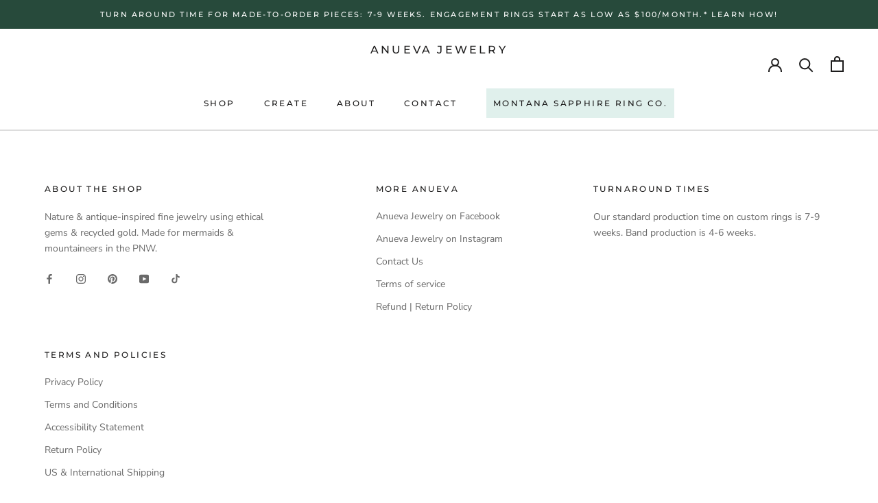

--- FILE ---
content_type: text/html; charset=utf-8
request_url: https://anuevajewelry.com/products/asscher
body_size: 60234
content:
<!doctype html>

<html class="no-js" lang="en">
  <head>


    
<!-- Google Tag Manager -->
<script>(function(w,d,s,l,i){w[l]=w[l]||[];w[l].push({'gtm.start':
new Date().getTime(),event:'gtm.js'});var f=d.getElementsByTagName(s)[0],
j=d.createElement(s),dl=l!='dataLayer'?'&l='+l:'';j.async=true;j.src=
'https://www.googletagmanager.com/gtm.js?id='+i+dl;f.parentNode.insertBefore(j,f);
})(window,document,'script','dataLayer','GTM-PQL3MZ44');</script>
<!-- End Google Tag Manager -->
    
    
    
    <meta charset="utf-8"> 
    <meta http-equiv="X-UA-Compatible" content="IE=edge,chrome=1">
    <meta name="viewport" content="width=device-width, initial-scale=1.0, height=device-height, minimum-scale=1.0, maximum-scale=1.0">
    <meta name="theme-color" content="">

    <title>
      Asscher &ndash; Anueva Jewelry
    </title><meta name="description" content="***This is a hidden product used with the Product Options application, Please do not delete this product.***"><link rel="canonical" href="https://anuevajewelry.com/products/asscher"><link rel="shortcut icon" href="//anuevajewelry.com/cdn/shop/files/Untitled-1_1_96x.jpg?v=1613739432" type="image/png"><meta property="og:type" content="product">
  <meta property="og:title" content="Asscher"><meta property="product:price:amount" content="244.00">
  <meta property="product:price:currency" content="USD"><meta property="og:description" content="***This is a hidden product used with the Product Options application, Please do not delete this product.***"><meta property="og:url" content="https://anuevajewelry.com/products/asscher">
<meta property="og:site_name" content="Anueva Jewelry"><meta name="twitter:card" content="summary"><meta name="twitter:title" content="Asscher">
  <meta name="twitter:description" content="***This is a hidden product used with the Product Options application, Please do not delete this product.***">
  <meta name="twitter:image" content="https://anuevajewelry.com/cdn/shopifycloud/storefront/assets/no-image-2048-a2addb12_600x600_crop_center.gif">
    <style>
  @font-face {
  font-family: Montserrat;
  font-weight: 500;
  font-style: normal;
  font-display: fallback;
  src: url("//anuevajewelry.com/cdn/fonts/montserrat/montserrat_n5.07ef3781d9c78c8b93c98419da7ad4fbeebb6635.woff2") format("woff2"),
       url("//anuevajewelry.com/cdn/fonts/montserrat/montserrat_n5.adf9b4bd8b0e4f55a0b203cdd84512667e0d5e4d.woff") format("woff");
}

  @font-face {
  font-family: "Nunito Sans";
  font-weight: 400;
  font-style: normal;
  font-display: fallback;
  src: url("//anuevajewelry.com/cdn/fonts/nunito_sans/nunitosans_n4.0276fe080df0ca4e6a22d9cb55aed3ed5ba6b1da.woff2") format("woff2"),
       url("//anuevajewelry.com/cdn/fonts/nunito_sans/nunitosans_n4.b4964bee2f5e7fd9c3826447e73afe2baad607b7.woff") format("woff");
}


  @font-face {
  font-family: "Nunito Sans";
  font-weight: 700;
  font-style: normal;
  font-display: fallback;
  src: url("//anuevajewelry.com/cdn/fonts/nunito_sans/nunitosans_n7.25d963ed46da26098ebeab731e90d8802d989fa5.woff2") format("woff2"),
       url("//anuevajewelry.com/cdn/fonts/nunito_sans/nunitosans_n7.d32e3219b3d2ec82285d3027bd673efc61a996c8.woff") format("woff");
}

  @font-face {
  font-family: "Nunito Sans";
  font-weight: 400;
  font-style: italic;
  font-display: fallback;
  src: url("//anuevajewelry.com/cdn/fonts/nunito_sans/nunitosans_i4.6e408730afac1484cf297c30b0e67c86d17fc586.woff2") format("woff2"),
       url("//anuevajewelry.com/cdn/fonts/nunito_sans/nunitosans_i4.c9b6dcbfa43622b39a5990002775a8381942ae38.woff") format("woff");
}

  @font-face {
  font-family: "Nunito Sans";
  font-weight: 700;
  font-style: italic;
  font-display: fallback;
  src: url("//anuevajewelry.com/cdn/fonts/nunito_sans/nunitosans_i7.8c1124729eec046a321e2424b2acf328c2c12139.woff2") format("woff2"),
       url("//anuevajewelry.com/cdn/fonts/nunito_sans/nunitosans_i7.af4cda04357273e0996d21184432bcb14651a64d.woff") format("woff");
}


  :root {
    --heading-font-family : Montserrat, sans-serif;
    --heading-font-weight : 500;
    --heading-font-style  : normal;

    --text-font-family : "Nunito Sans", sans-serif;
    --text-font-weight : 400;
    --text-font-style  : normal;

    --base-text-font-size   : 14px;
    --default-text-font-size: 14px;--background          : #ffffff;
    --background-rgb      : 255, 255, 255;
    --light-background    : #ffffff;
    --light-background-rgb: 255, 255, 255;
    --heading-color       : #1c1b1b;
    --text-color          : #1c1b1b;
    --text-color-rgb      : 28, 27, 27;
    --text-color-light    : #6a6a6a;
    --text-color-light-rgb: 106, 106, 106;
    --link-color          : #6a6a6a;
    --link-color-rgb      : 106, 106, 106;
    --border-color        : #dddddd;
    --border-color-rgb    : 221, 221, 221;

    --button-background    : #1c1b1b;
    --button-background-rgb: 28, 27, 27;
    --button-text-color    : #ffffff;

    --header-background       : #ffffff;
    --header-heading-color    : #1c1b1b;
    --header-light-text-color : #6a6a6a;
    --header-border-color     : #dddddd;

    --footer-background    : #ffffff;
    --footer-text-color    : #6a6a6a;
    --footer-heading-color : #1c1b1b;
    --footer-border-color  : #e9e9e9;

    --navigation-background      : #1c1b1b;
    --navigation-background-rgb  : 28, 27, 27;
    --navigation-text-color      : #ffffff;
    --navigation-text-color-light: rgba(255, 255, 255, 0.5);
    --navigation-border-color    : rgba(255, 255, 255, 0.25);

    --newsletter-popup-background     : #1c1b1b;
    --newsletter-popup-text-color     : #ffffff;
    --newsletter-popup-text-color-rgb : 255, 255, 255;

    --secondary-elements-background       : #1c1b1b;
    --secondary-elements-background-rgb   : 28, 27, 27;
    --secondary-elements-text-color       : #ffffff;
    --secondary-elements-text-color-light : rgba(255, 255, 255, 0.5);
    --secondary-elements-border-color     : rgba(255, 255, 255, 0.25);

    --product-sale-price-color    : #f94c43;
    --product-sale-price-color-rgb: 249, 76, 67;
    --product-star-rating: #f6a429;

    /* Shopify related variables */
    --payment-terms-background-color: #ffffff;

    /* Products */

    --horizontal-spacing-four-products-per-row: 20px;
        --horizontal-spacing-two-products-per-row : 20px;

    --vertical-spacing-four-products-per-row: 40px;
        --vertical-spacing-two-products-per-row : 50px;

    /* Animation */
    --drawer-transition-timing: cubic-bezier(0.645, 0.045, 0.355, 1);
    --header-base-height: 80px; /* We set a default for browsers that do not support CSS variables */

    /* Cursors */
    --cursor-zoom-in-svg    : url(//anuevajewelry.com/cdn/shop/t/23/assets/cursor-zoom-in.svg?v=170532930330058140181670686668);
    --cursor-zoom-in-2x-svg : url(//anuevajewelry.com/cdn/shop/t/23/assets/cursor-zoom-in-2x.svg?v=56685658183649387561670686668);
  }
</style>

<script>
  // IE11 does not have support for CSS variables, so we have to polyfill them
  if (!(((window || {}).CSS || {}).supports && window.CSS.supports('(--a: 0)'))) {
    const script = document.createElement('script');
    script.type = 'text/javascript';
    script.src = 'https://cdn.jsdelivr.net/npm/css-vars-ponyfill@2';
    script.onload = function() {
      cssVars({});
    };

    document.getElementsByTagName('head')[0].appendChild(script);
  }
</script>

    <script>window.performance && window.performance.mark && window.performance.mark('shopify.content_for_header.start');</script><meta id="shopify-digital-wallet" name="shopify-digital-wallet" content="/16531953/digital_wallets/dialog">
<meta name="shopify-checkout-api-token" content="28b5450eebe0741d629d212336bfc867">
<meta id="in-context-paypal-metadata" data-shop-id="16531953" data-venmo-supported="false" data-environment="production" data-locale="en_US" data-paypal-v4="true" data-currency="USD">
<link rel="alternate" type="application/json+oembed" href="https://anuevajewelry.com/products/asscher.oembed">
<script async="async" src="/checkouts/internal/preloads.js?locale=en-US"></script>
<link rel="preconnect" href="https://shop.app" crossorigin="anonymous">
<script async="async" src="https://shop.app/checkouts/internal/preloads.js?locale=en-US&shop_id=16531953" crossorigin="anonymous"></script>
<script id="shopify-features" type="application/json">{"accessToken":"28b5450eebe0741d629d212336bfc867","betas":["rich-media-storefront-analytics"],"domain":"anuevajewelry.com","predictiveSearch":true,"shopId":16531953,"locale":"en"}</script>
<script>var Shopify = Shopify || {};
Shopify.shop = "anueva-jewelry.myshopify.com";
Shopify.locale = "en";
Shopify.currency = {"active":"USD","rate":"1.0"};
Shopify.country = "US";
Shopify.theme = {"name":"Prestige | PO [SC] | Dec.10.22","id":139339333954,"schema_name":"Prestige","schema_version":"6.0.0","theme_store_id":855,"role":"main"};
Shopify.theme.handle = "null";
Shopify.theme.style = {"id":null,"handle":null};
Shopify.cdnHost = "anuevajewelry.com/cdn";
Shopify.routes = Shopify.routes || {};
Shopify.routes.root = "/";</script>
<script type="module">!function(o){(o.Shopify=o.Shopify||{}).modules=!0}(window);</script>
<script>!function(o){function n(){var o=[];function n(){o.push(Array.prototype.slice.apply(arguments))}return n.q=o,n}var t=o.Shopify=o.Shopify||{};t.loadFeatures=n(),t.autoloadFeatures=n()}(window);</script>
<script>
  window.ShopifyPay = window.ShopifyPay || {};
  window.ShopifyPay.apiHost = "shop.app\/pay";
  window.ShopifyPay.redirectState = null;
</script>
<script id="shop-js-analytics" type="application/json">{"pageType":"product"}</script>
<script defer="defer" async type="module" src="//anuevajewelry.com/cdn/shopifycloud/shop-js/modules/v2/client.init-shop-cart-sync_C5BV16lS.en.esm.js"></script>
<script defer="defer" async type="module" src="//anuevajewelry.com/cdn/shopifycloud/shop-js/modules/v2/chunk.common_CygWptCX.esm.js"></script>
<script type="module">
  await import("//anuevajewelry.com/cdn/shopifycloud/shop-js/modules/v2/client.init-shop-cart-sync_C5BV16lS.en.esm.js");
await import("//anuevajewelry.com/cdn/shopifycloud/shop-js/modules/v2/chunk.common_CygWptCX.esm.js");

  window.Shopify.SignInWithShop?.initShopCartSync?.({"fedCMEnabled":true,"windoidEnabled":true});

</script>
<script>
  window.Shopify = window.Shopify || {};
  if (!window.Shopify.featureAssets) window.Shopify.featureAssets = {};
  window.Shopify.featureAssets['shop-js'] = {"shop-cart-sync":["modules/v2/client.shop-cart-sync_ZFArdW7E.en.esm.js","modules/v2/chunk.common_CygWptCX.esm.js"],"init-fed-cm":["modules/v2/client.init-fed-cm_CmiC4vf6.en.esm.js","modules/v2/chunk.common_CygWptCX.esm.js"],"shop-button":["modules/v2/client.shop-button_tlx5R9nI.en.esm.js","modules/v2/chunk.common_CygWptCX.esm.js"],"shop-cash-offers":["modules/v2/client.shop-cash-offers_DOA2yAJr.en.esm.js","modules/v2/chunk.common_CygWptCX.esm.js","modules/v2/chunk.modal_D71HUcav.esm.js"],"init-windoid":["modules/v2/client.init-windoid_sURxWdc1.en.esm.js","modules/v2/chunk.common_CygWptCX.esm.js"],"shop-toast-manager":["modules/v2/client.shop-toast-manager_ClPi3nE9.en.esm.js","modules/v2/chunk.common_CygWptCX.esm.js"],"init-shop-email-lookup-coordinator":["modules/v2/client.init-shop-email-lookup-coordinator_B8hsDcYM.en.esm.js","modules/v2/chunk.common_CygWptCX.esm.js"],"init-shop-cart-sync":["modules/v2/client.init-shop-cart-sync_C5BV16lS.en.esm.js","modules/v2/chunk.common_CygWptCX.esm.js"],"avatar":["modules/v2/client.avatar_BTnouDA3.en.esm.js"],"pay-button":["modules/v2/client.pay-button_FdsNuTd3.en.esm.js","modules/v2/chunk.common_CygWptCX.esm.js"],"init-customer-accounts":["modules/v2/client.init-customer-accounts_DxDtT_ad.en.esm.js","modules/v2/client.shop-login-button_C5VAVYt1.en.esm.js","modules/v2/chunk.common_CygWptCX.esm.js","modules/v2/chunk.modal_D71HUcav.esm.js"],"init-shop-for-new-customer-accounts":["modules/v2/client.init-shop-for-new-customer-accounts_ChsxoAhi.en.esm.js","modules/v2/client.shop-login-button_C5VAVYt1.en.esm.js","modules/v2/chunk.common_CygWptCX.esm.js","modules/v2/chunk.modal_D71HUcav.esm.js"],"shop-login-button":["modules/v2/client.shop-login-button_C5VAVYt1.en.esm.js","modules/v2/chunk.common_CygWptCX.esm.js","modules/v2/chunk.modal_D71HUcav.esm.js"],"init-customer-accounts-sign-up":["modules/v2/client.init-customer-accounts-sign-up_CPSyQ0Tj.en.esm.js","modules/v2/client.shop-login-button_C5VAVYt1.en.esm.js","modules/v2/chunk.common_CygWptCX.esm.js","modules/v2/chunk.modal_D71HUcav.esm.js"],"shop-follow-button":["modules/v2/client.shop-follow-button_Cva4Ekp9.en.esm.js","modules/v2/chunk.common_CygWptCX.esm.js","modules/v2/chunk.modal_D71HUcav.esm.js"],"checkout-modal":["modules/v2/client.checkout-modal_BPM8l0SH.en.esm.js","modules/v2/chunk.common_CygWptCX.esm.js","modules/v2/chunk.modal_D71HUcav.esm.js"],"lead-capture":["modules/v2/client.lead-capture_Bi8yE_yS.en.esm.js","modules/v2/chunk.common_CygWptCX.esm.js","modules/v2/chunk.modal_D71HUcav.esm.js"],"shop-login":["modules/v2/client.shop-login_D6lNrXab.en.esm.js","modules/v2/chunk.common_CygWptCX.esm.js","modules/v2/chunk.modal_D71HUcav.esm.js"],"payment-terms":["modules/v2/client.payment-terms_CZxnsJam.en.esm.js","modules/v2/chunk.common_CygWptCX.esm.js","modules/v2/chunk.modal_D71HUcav.esm.js"]};
</script>
<script>(function() {
  var isLoaded = false;
  function asyncLoad() {
    if (isLoaded) return;
    isLoaded = true;
    var urls = ["\/\/d1liekpayvooaz.cloudfront.net\/apps\/customizery\/customizery.js?shop=anueva-jewelry.myshopify.com","https:\/\/instagram-shop.devcloudsoftware.com\/resource\/resource.js?shop=anueva-jewelry.myshopify.com","https:\/\/chimpstatic.com\/mcjs-connected\/js\/users\/709c526bd9d47d4270571f9cb\/5f3797d0cb279f4e081d5ffe3.js?shop=anueva-jewelry.myshopify.com","https:\/\/shopify.covet.pics\/covet-pics-widget-inject.js?shop=anueva-jewelry.myshopify.com","https:\/\/cdnbsig.spicegems.com\/js\/serve\/v2\/sgGallery.min.js?shop=anueva-jewelry.myshopify.com","https:\/\/cdn.fera.ai\/js\/fera.placeholder.js?shop=anueva-jewelry.myshopify.com","https:\/\/cdn.shopify.com\/s\/files\/1\/1653\/1953\/t\/23\/assets\/affirmShopify.js?v=1673415422\u0026shop=anueva-jewelry.myshopify.com","https:\/\/camweara.com\/camweara_jewelry_app\/public\/js\/Frontend\/CamWeara.js?shop=anueva-jewelry.myshopify.com","https:\/\/static.klaviyo.com\/onsite\/js\/KaCef2\/klaviyo.js?company_id=KaCef2\u0026shop=anueva-jewelry.myshopify.com","https:\/\/api-na1.hubapi.com\/scriptloader\/v1\/21341026.js?shop=anueva-jewelry.myshopify.com"];
    for (var i = 0; i < urls.length; i++) {
      var s = document.createElement('script');
      s.type = 'text/javascript';
      s.async = true;
      s.src = urls[i];
      var x = document.getElementsByTagName('script')[0];
      x.parentNode.insertBefore(s, x);
    }
  };
  if(window.attachEvent) {
    window.attachEvent('onload', asyncLoad);
  } else {
    window.addEventListener('load', asyncLoad, false);
  }
})();</script>
<script id="__st">var __st={"a":16531953,"offset":-28800,"reqid":"62cf6cf2-6879-4bd9-877d-c1c6fd07026e-1768742709","pageurl":"anuevajewelry.com\/products\/asscher","u":"c1f80956dbc7","p":"product","rtyp":"product","rid":3127139369041};</script>
<script>window.ShopifyPaypalV4VisibilityTracking = true;</script>
<script id="captcha-bootstrap">!function(){'use strict';const t='contact',e='account',n='new_comment',o=[[t,t],['blogs',n],['comments',n],[t,'customer']],c=[[e,'customer_login'],[e,'guest_login'],[e,'recover_customer_password'],[e,'create_customer']],r=t=>t.map((([t,e])=>`form[action*='/${t}']:not([data-nocaptcha='true']) input[name='form_type'][value='${e}']`)).join(','),a=t=>()=>t?[...document.querySelectorAll(t)].map((t=>t.form)):[];function s(){const t=[...o],e=r(t);return a(e)}const i='password',u='form_key',d=['recaptcha-v3-token','g-recaptcha-response','h-captcha-response',i],f=()=>{try{return window.sessionStorage}catch{return}},m='__shopify_v',_=t=>t.elements[u];function p(t,e,n=!1){try{const o=window.sessionStorage,c=JSON.parse(o.getItem(e)),{data:r}=function(t){const{data:e,action:n}=t;return t[m]||n?{data:e,action:n}:{data:t,action:n}}(c);for(const[e,n]of Object.entries(r))t.elements[e]&&(t.elements[e].value=n);n&&o.removeItem(e)}catch(o){console.error('form repopulation failed',{error:o})}}const l='form_type',E='cptcha';function T(t){t.dataset[E]=!0}const w=window,h=w.document,L='Shopify',v='ce_forms',y='captcha';let A=!1;((t,e)=>{const n=(g='f06e6c50-85a8-45c8-87d0-21a2b65856fe',I='https://cdn.shopify.com/shopifycloud/storefront-forms-hcaptcha/ce_storefront_forms_captcha_hcaptcha.v1.5.2.iife.js',D={infoText:'Protected by hCaptcha',privacyText:'Privacy',termsText:'Terms'},(t,e,n)=>{const o=w[L][v],c=o.bindForm;if(c)return c(t,g,e,D).then(n);var r;o.q.push([[t,g,e,D],n]),r=I,A||(h.body.append(Object.assign(h.createElement('script'),{id:'captcha-provider',async:!0,src:r})),A=!0)});var g,I,D;w[L]=w[L]||{},w[L][v]=w[L][v]||{},w[L][v].q=[],w[L][y]=w[L][y]||{},w[L][y].protect=function(t,e){n(t,void 0,e),T(t)},Object.freeze(w[L][y]),function(t,e,n,w,h,L){const[v,y,A,g]=function(t,e,n){const i=e?o:[],u=t?c:[],d=[...i,...u],f=r(d),m=r(i),_=r(d.filter((([t,e])=>n.includes(e))));return[a(f),a(m),a(_),s()]}(w,h,L),I=t=>{const e=t.target;return e instanceof HTMLFormElement?e:e&&e.form},D=t=>v().includes(t);t.addEventListener('submit',(t=>{const e=I(t);if(!e)return;const n=D(e)&&!e.dataset.hcaptchaBound&&!e.dataset.recaptchaBound,o=_(e),c=g().includes(e)&&(!o||!o.value);(n||c)&&t.preventDefault(),c&&!n&&(function(t){try{if(!f())return;!function(t){const e=f();if(!e)return;const n=_(t);if(!n)return;const o=n.value;o&&e.removeItem(o)}(t);const e=Array.from(Array(32),(()=>Math.random().toString(36)[2])).join('');!function(t,e){_(t)||t.append(Object.assign(document.createElement('input'),{type:'hidden',name:u})),t.elements[u].value=e}(t,e),function(t,e){const n=f();if(!n)return;const o=[...t.querySelectorAll(`input[type='${i}']`)].map((({name:t})=>t)),c=[...d,...o],r={};for(const[a,s]of new FormData(t).entries())c.includes(a)||(r[a]=s);n.setItem(e,JSON.stringify({[m]:1,action:t.action,data:r}))}(t,e)}catch(e){console.error('failed to persist form',e)}}(e),e.submit())}));const S=(t,e)=>{t&&!t.dataset[E]&&(n(t,e.some((e=>e===t))),T(t))};for(const o of['focusin','change'])t.addEventListener(o,(t=>{const e=I(t);D(e)&&S(e,y())}));const B=e.get('form_key'),M=e.get(l),P=B&&M;t.addEventListener('DOMContentLoaded',(()=>{const t=y();if(P)for(const e of t)e.elements[l].value===M&&p(e,B);[...new Set([...A(),...v().filter((t=>'true'===t.dataset.shopifyCaptcha))])].forEach((e=>S(e,t)))}))}(h,new URLSearchParams(w.location.search),n,t,e,['guest_login'])})(!0,!0)}();</script>
<script integrity="sha256-4kQ18oKyAcykRKYeNunJcIwy7WH5gtpwJnB7kiuLZ1E=" data-source-attribution="shopify.loadfeatures" defer="defer" src="//anuevajewelry.com/cdn/shopifycloud/storefront/assets/storefront/load_feature-a0a9edcb.js" crossorigin="anonymous"></script>
<script crossorigin="anonymous" defer="defer" src="//anuevajewelry.com/cdn/shopifycloud/storefront/assets/shopify_pay/storefront-65b4c6d7.js?v=20250812"></script>
<script data-source-attribution="shopify.dynamic_checkout.dynamic.init">var Shopify=Shopify||{};Shopify.PaymentButton=Shopify.PaymentButton||{isStorefrontPortableWallets:!0,init:function(){window.Shopify.PaymentButton.init=function(){};var t=document.createElement("script");t.src="https://anuevajewelry.com/cdn/shopifycloud/portable-wallets/latest/portable-wallets.en.js",t.type="module",document.head.appendChild(t)}};
</script>
<script data-source-attribution="shopify.dynamic_checkout.buyer_consent">
  function portableWalletsHideBuyerConsent(e){var t=document.getElementById("shopify-buyer-consent"),n=document.getElementById("shopify-subscription-policy-button");t&&n&&(t.classList.add("hidden"),t.setAttribute("aria-hidden","true"),n.removeEventListener("click",e))}function portableWalletsShowBuyerConsent(e){var t=document.getElementById("shopify-buyer-consent"),n=document.getElementById("shopify-subscription-policy-button");t&&n&&(t.classList.remove("hidden"),t.removeAttribute("aria-hidden"),n.addEventListener("click",e))}window.Shopify?.PaymentButton&&(window.Shopify.PaymentButton.hideBuyerConsent=portableWalletsHideBuyerConsent,window.Shopify.PaymentButton.showBuyerConsent=portableWalletsShowBuyerConsent);
</script>
<script data-source-attribution="shopify.dynamic_checkout.cart.bootstrap">document.addEventListener("DOMContentLoaded",(function(){function t(){return document.querySelector("shopify-accelerated-checkout-cart, shopify-accelerated-checkout")}if(t())Shopify.PaymentButton.init();else{new MutationObserver((function(e,n){t()&&(Shopify.PaymentButton.init(),n.disconnect())})).observe(document.body,{childList:!0,subtree:!0})}}));
</script>
<script id='scb4127' type='text/javascript' async='' src='https://anuevajewelry.com/cdn/shopifycloud/privacy-banner/storefront-banner.js'></script><link id="shopify-accelerated-checkout-styles" rel="stylesheet" media="screen" href="https://anuevajewelry.com/cdn/shopifycloud/portable-wallets/latest/accelerated-checkout-backwards-compat.css" crossorigin="anonymous">
<style id="shopify-accelerated-checkout-cart">
        #shopify-buyer-consent {
  margin-top: 1em;
  display: inline-block;
  width: 100%;
}

#shopify-buyer-consent.hidden {
  display: none;
}

#shopify-subscription-policy-button {
  background: none;
  border: none;
  padding: 0;
  text-decoration: underline;
  font-size: inherit;
  cursor: pointer;
}

#shopify-subscription-policy-button::before {
  box-shadow: none;
}

      </style>

<script>window.performance && window.performance.mark && window.performance.mark('shopify.content_for_header.end');</script>

<script>
    window.BOLD = window.BOLD || {};
        window.BOLD.options = window.BOLD.options || {};
        window.BOLD.options.settings = window.BOLD.options.settings || {};
        window.BOLD.options.settings.v1_variant_mode = window.BOLD.options.settings.v1_variant_mode || true;
        window.BOLD.options.settings.hybrid_fix_auto_insert_inputs =
        window.BOLD.options.settings.hybrid_fix_auto_insert_inputs || true;
</script>

<script>window.BOLD = window.BOLD || {};
    window.BOLD.common = window.BOLD.common || {};
    window.BOLD.common.Shopify = window.BOLD.common.Shopify || {};
    window.BOLD.common.Shopify.shop = {
      domain: 'anuevajewelry.com',
      permanent_domain: 'anueva-jewelry.myshopify.com',
      url: 'https://anuevajewelry.com',
      secure_url: 'https://anuevajewelry.com',
      money_format: "${{amount}}",
      currency: "USD"
    };
    window.BOLD.common.Shopify.customer = {
      id: null,
      tags: null,
    };
    window.BOLD.common.Shopify.cart = {"note":null,"attributes":{},"original_total_price":0,"total_price":0,"total_discount":0,"total_weight":0.0,"item_count":0,"items":[],"requires_shipping":false,"currency":"USD","items_subtotal_price":0,"cart_level_discount_applications":[],"checkout_charge_amount":0};
    window.BOLD.common.template = 'product';window.BOLD.common.Shopify.formatMoney = function(money, format) {
        function n(t, e) {
            return "undefined" == typeof t ? e : t
        }
        function r(t, e, r, i) {
            if (e = n(e, 2),
                r = n(r, ","),
                i = n(i, "."),
            isNaN(t) || null == t)
                return 0;
            t = (t / 100).toFixed(e);
            var o = t.split(".")
                , a = o[0].replace(/(\d)(?=(\d\d\d)+(?!\d))/g, "$1" + r)
                , s = o[1] ? i + o[1] : "";
            return a + s
        }
        "string" == typeof money && (money = money.replace(".", ""));
        var i = ""
            , o = /\{\{\s*(\w+)\s*\}\}/
            , a = format || window.BOLD.common.Shopify.shop.money_format || window.Shopify.money_format || "$ {{ amount }}";
        switch (a.match(o)[1]) {
            case "amount":
                i = r(money, 2, ",", ".");
                break;
            case "amount_no_decimals":
                i = r(money, 0, ",", ".");
                break;
            case "amount_with_comma_separator":
                i = r(money, 2, ".", ",");
                break;
            case "amount_no_decimals_with_comma_separator":
                i = r(money, 0, ".", ",");
                break;
            case "amount_with_space_separator":
                i = r(money, 2, " ", ",");
                break;
            case "amount_no_decimals_with_space_separator":
                i = r(money, 0, " ", ",");
                break;
            case "amount_with_apostrophe_separator":
                i = r(money, 2, "'", ".");
                break;
        }
        return a.replace(o, i);
    };
    window.BOLD.common.Shopify.saveProduct = function (handle, product) {
      if (typeof handle === 'string' && typeof window.BOLD.common.Shopify.products[handle] === 'undefined') {
        if (typeof product === 'number') {
          window.BOLD.common.Shopify.handles[product] = handle;
          product = { id: product };
        }
        window.BOLD.common.Shopify.products[handle] = product;
      }
    };
    window.BOLD.common.Shopify.saveVariant = function (variant_id, variant) {
      if (typeof variant_id === 'number' && typeof window.BOLD.common.Shopify.variants[variant_id] === 'undefined') {
        window.BOLD.common.Shopify.variants[variant_id] = variant;
      }
    };window.BOLD.common.Shopify.products = window.BOLD.common.Shopify.products || {};
    window.BOLD.common.Shopify.variants = window.BOLD.common.Shopify.variants || {};
    window.BOLD.common.Shopify.handles = window.BOLD.common.Shopify.handles || {};window.BOLD.common.Shopify.handle = "asscher"
window.BOLD.common.Shopify.saveProduct("asscher", 3127139369041);window.BOLD.common.Shopify.saveVariant(23671375003729, { product_id: 3127139369041, product_handle: "asscher", price: 24400, group_id: '', csp_metafield: {}});window.BOLD.common.Shopify.saveVariant(23671375102033, { product_id: 3127139369041, product_handle: "asscher", price: 108400, group_id: '', csp_metafield: {}});window.BOLD.common.Shopify.saveVariant(23671375233105, { product_id: 3127139369041, product_handle: "asscher", price: 121000, group_id: '', csp_metafield: {}});window.BOLD.apps_installed = {"Product Options":2} || {};window.BOLD.common.Shopify.metafields = window.BOLD.common.Shopify.metafields || {};window.BOLD.common.Shopify.metafields["bold_rp"] = {};window.BOLD.common.Shopify.metafields["bold_csp_defaults"] = {};window.BOLD.common.cacheParams = window.BOLD.common.cacheParams || {};
</script>

<script>
    window.BOLD.common.cacheParams.options = 1768293144;
</script>
<link href="//anuevajewelry.com/cdn/shop/t/23/assets/bold-options.css?v=68682568897227698001670687010" rel="stylesheet" type="text/css" media="all" />
<script defer src="https://options.shopapps.site/js/options.js"></script>
<meta name='robots' content='noindex'>
    <link rel="stylesheet" href="//anuevajewelry.com/cdn/shop/t/23/assets/theme.css?v=48144670597008050461674769399">

    <script>// This allows to expose several variables to the global scope, to be used in scripts
      window.theme = {
        pageType: "product",
        moneyFormat: "${{amount}}",
        moneyWithCurrencyFormat: "${{amount}} USD",
        currencyCodeEnabled: false,
        productImageSize: "natural",
        searchMode: "product,article",
        showPageTransition: false,
        showElementStaggering: false,
        showImageZooming: true
      };

      window.routes = {
        rootUrl: "\/",
        rootUrlWithoutSlash: '',
        cartUrl: "\/cart",
        cartAddUrl: "\/cart\/add",
        cartChangeUrl: "\/cart\/change",
        searchUrl: "\/search",
        productRecommendationsUrl: "\/recommendations\/products"
      };

      window.languages = {
        cartAddNote: "Add Order Note",
        cartEditNote: "Edit Order Note",
        productImageLoadingError: "This image could not be loaded. Please try to reload the page.",
        productFormAddToCart: "Add to cart",
        productFormUnavailable: "Unavailable",
        productFormSoldOut: "Sold Out",
        shippingEstimatorOneResult: "1 option available:",
        shippingEstimatorMoreResults: "{{count}} options available:",
        shippingEstimatorNoResults: "No shipping could be found"
      };

      window.lazySizesConfig = {
        loadHidden: false,
        hFac: 0.5,
        expFactor: 2,
        ricTimeout: 150,
        lazyClass: 'Image--lazyLoad',
        loadingClass: 'Image--lazyLoading',
        loadedClass: 'Image--lazyLoaded'
      };

      document.documentElement.className = document.documentElement.className.replace('no-js', 'js');
      document.documentElement.style.setProperty('--window-height', window.innerHeight + 'px');

      // We do a quick detection of some features (we could use Modernizr but for so little...)
      (function() {
        document.documentElement.className += ((window.CSS && window.CSS.supports('(position: sticky) or (position: -webkit-sticky)')) ? ' supports-sticky' : ' no-supports-sticky');
        document.documentElement.className += (window.matchMedia('(-moz-touch-enabled: 1), (hover: none)')).matches ? ' no-supports-hover' : ' supports-hover';
      }());

      
    </script>

    <script src="//anuevajewelry.com/cdn/shop/t/23/assets/lazysizes.min.js?v=174358363404432586981670686668" async></script><script src="//anuevajewelry.com/cdn/shop/t/23/assets/libs.min.js?v=26178543184394469741670686668" defer></script>
    <script src="//anuevajewelry.com/cdn/shop/t/23/assets/theme.js?v=24122939957690793171670686668" defer></script>
    <script src="//anuevajewelry.com/cdn/shop/t/23/assets/custom.js?v=63755225672880118801673969341" defer></script>

    <script>
      (function () {
        window.onpageshow = function() {
          if (window.theme.showPageTransition) {
            var pageTransition = document.querySelector('.PageTransition');

            if (pageTransition) {
              pageTransition.style.visibility = 'visible';
              pageTransition.style.opacity = '0';
            }
          }

          // When the page is loaded from the cache, we have to reload the cart content
          document.documentElement.dispatchEvent(new CustomEvent('cart:refresh', {
            bubbles: true
          }));
        };
      })();
    </script>

    
  <script type="application/ld+json">
  {
    "@context": "http://schema.org",
    "@type": "Product",
    "offers": [{
          "@type": "Offer",
          "name": "1.18ct",
          "availability":"https://schema.org/InStock",
          "price": 244.0,
          "priceCurrency": "USD",
          "priceValidUntil": "2026-01-28","url": "/products/asscher?variant=23671375003729"
        },
{
          "@type": "Offer",
          "name": "2.03ct",
          "availability":"https://schema.org/InStock",
          "price": 1084.0,
          "priceCurrency": "USD",
          "priceValidUntil": "2026-01-28","url": "/products/asscher?variant=23671375102033"
        },
{
          "@type": "Offer",
          "name": "2.88ct",
          "availability":"https://schema.org/InStock",
          "price": 1210.0,
          "priceCurrency": "USD",
          "priceValidUntil": "2026-01-28","url": "/products/asscher?variant=23671375233105"
        }
],
      "gtin8": "75003729",
      "productId": "75003729",
    "brand": {
      "name": "Anueva Jewelry"
    },
    "name": "Asscher",
    "description": "***This is a hidden product used with the Product Options application, Please do not delete this product.***",
    "category": "OPTIONS_HIDDEN_PRODUCT",
    "url": "/products/asscher",
    "sku": "",
    "image": {
      "@type": "ImageObject",
      "url": "https://anuevajewelry.com/cdn/shopifycloud/storefront/assets/no-image-2048-a2addb12_1024x.gif",
      "image": "https://anuevajewelry.com/cdn/shopifycloud/storefront/assets/no-image-2048-a2addb12_1024x.gif",
      "name": null,
      "width": "1024",
      "height": "1024"
    }
  }
  </script>



  <script type="application/ld+json">
  {
    "@context": "http://schema.org",
    "@type": "BreadcrumbList",
  "itemListElement": [{
      "@type": "ListItem",
      "position": 1,
      "name": "Home",
      "item": "https://anuevajewelry.com"
    },{
          "@type": "ListItem",
          "position": 2,
          "name": "Asscher",
          "item": "https://anuevajewelry.com/products/asscher"
        }]
  }
  </script>

  <!-- BEGIN app block: shopify://apps/sortd-merchandiser/blocks/app-embed/5176d6ef-993f-4869-ba24-87a0a6bedcf9 -->


<script>
window.cmPercents = {
  'product_card_view': 100,
  'product_view': 100,
  'collection_view': 100,
  'product_add': 100,
  'enabled': true,
  'product_card_selector': '[role="main"] a[href*="/products"], #main a[href*="/products"], main a[href*="/products"], #shopify-section-collection-template a[href*="/products"], .collection-matrix.product-list a[href*="/products"]',
  'cart_url': '/cart',
  'store': 'anueva-jewelry.myshopify.com',
  'submit': '[type="submit"]',
  'root_locale': '/',
  'root': '/',
  'collection_url': '',
  'collection_handle': '',
  'collection_id': null,
  'permissions': 123,
};

window.cmTesting = {
  'tests': '[]',
  'collection_route': '/collections',
  'variantA': '',
  'variantB': '',
  'collection_handle': '',
  'canonical_enabled': false
};

if(!(window.cmPercents.permissions != 123 && sessionStorage.getItem('themePermissions') != 'true')) {
  sessionStorage.setItem('cmTests', window.cmTesting.tests);
}
</script>



<script>
var cmInserted=function(){"use strict";var m=100,t=!1,u="animationName",d="",n="Webkit Moz O ms Khtml".split(" "),e="",i=document.createElement("div"),s={strictlyNew:!0,timeout:20,addImportant:!1};if(i.style.animationName&&(t=!0),!1===t)for(var o=0;o<n.length;o++)if(void 0!==i.style[n[o]+"AnimationName"]){e=n[o],u=e+"AnimationName",d="-"+e.toLowerCase()+"-",t=!0;break}function c(t){return s.strictlyNew&&!0===t.QinsQ}function r(t,n){function e(t){t.animationName!==o&&t[u]!==o||c(t.target)||n(t.target)}var i,o="insQ_"+m++,r=s.addImportant?" !important":"";(i=document.createElement("style")).innerHTML="@"+d+"keyframes "+o+" {  from {  outline: 1px solid transparent  } to {  outline: 0px solid transparent }  }\n"+t+" { animation-duration: 0.001s"+r+"; animation-name: "+o+r+"; "+d+"animation-duration: 0.001s"+r+"; "+d+"animation-name: "+o+r+";  } ",document.head.appendChild(i);var a=setTimeout(function(){document.addEventListener("animationstart",e,!1),document.addEventListener("MSAnimationStart",e,!1),document.addEventListener("webkitAnimationStart",e,!1)},s.timeout);return{destroy:function(){clearTimeout(a),i&&(document.head.removeChild(i),i=null),document.removeEventListener("animationstart",e),document.removeEventListener("MSAnimationStart",e),document.removeEventListener("webkitAnimationStart",e)}}}function a(t){t.QinsQ=!0}function f(t){if(t)for(a(t),t=t.firstChild;t;t=t.nextSibling)void 0!==t&&1===t.nodeType&&f(t)}function l(t,n){var e,i=[],o=function(){clearTimeout(e),e=setTimeout(function(){i.forEach(f),n(i),i=[]},10)};return r(t,function(t){if(!c(t)){a(t);var n=function t(n){return c(n.parentNode)||"BODY"===n.nodeName?n:t(n.parentNode)}(t);i.indexOf(n)<0&&i.push(n),o()}})}function v(n){return!(!t||!n.match(/[^{}]/))&&(s.strictlyNew&&f(document.body),{every:function(t){return r(n,t)},summary:function(t){return l(n,t)}})}return v.config=function(t){for(var n in t)t.hasOwnProperty(n)&&(s[n]=t[n])},v}();"undefined"!=typeof module&&void 0!==module.exports&&(module.exports=cmInserted);
function cmX(){for(var e=(navigator.userAgent||"").toLowerCase(),t=[/bot/,/crawl/,/spider/,/slurp/,/curl/,/wget/,/python-requests/,/axios/,/feedfetcher/,/ia_archiver/,/facebookexternalhit/,/facebot/,/google web preview/,/googlebot/,/bingpreview/,/bingbot/,/duckduckbot/,/baiduspider/,/yandex/,/sogou/,/exabot/,/dotbot/,/msnbot/,/yahoo/,/adsbot/,/mediapartners google/,/developers google/,/embedly/,/quora link preview/,/rogerbot/,/applebot/,/tweetmemebot/,/ahrefsbot/,/semrush/,/mj12bot/,/uptimerobot/,/screamingfrog/,/pinterest/,/whatsapp/,/telegrambot/,/vkshare/,/slackbot/,/discordbot/,/flipboard/,/preview/,/phantomjs/,/headless/,/prerender/,/metauri/,/node-superagent/,/python-urllib/,/java\/[0-9\.]+/,/lighthouse/,/chrome-lighthouse/,/pagespeed/,/yadirectfetcher/,/mailru\//,/daum[ /]/,/gomezagent/,/pingdom/,/rigor/,/postman/,/firephp/,/wappalyzer/,/whatcms\//,/zgrab/,/webglance/,/webkit2png/,/analyzer/,/virtuoso/,/pageburst/,/gozilla\//,/cloudflare/,/cf-network/,/cf-edge/,/cf-connecting-ip/],r=0;r<t.length;r++)if(t[r].test(e))return!0;if(navigator.webdriver||!navigator.languages||0===navigator.languages.length||e.indexOf("headlesschrome")>=0||window._phantom||window.__nightmare||window.callPhantom)return!0;try{if("undefined"!=typeof screen&&window.innerHeight&&screen.height-window.innerHeight<0)return!0}catch(s){}return!1}class CMUtils{constructor(){}saveId(){window?.cmPercents?.collection_id&&sessionStorage.setItem("collectionReferrerId",JSON.stringify({[window.location.href.split("?")[0]]:window.cmPercents.collection_id}))}anyNotFoundIds(e,t){if(void 0!==t){for(let r=0;r<e.length;r++)if(!t[decodeURIComponent(e[r].split("/products/")[1])])return!0}return!1}fetchRedirectedURL(e){return new Promise((t,r)=>{let s=new XMLHttpRequest;s.open("GET",e,!0),s.onload=()=>{200===s.status?t(s.responseURL):r(Error("Failed to fetch redirected URL"))},s.onerror=()=>r(Error("Network error")),s.send()})}filteredProductCards(e,t,r){let s;try{s=JSON.parse(sessionStorage.getItem("viewedProductCards")||'{"cards":[]}')||{cards:[]}}catch(n){s={cards:[]}}let o=[...s.cards];e=[...new Set(e||[])];let i=e.filter(e=>{try{if(e&&e.includes("/products/")&&!s.cards.includes(e.split("/products/")[1].split("?")[0]))return o.push(e.split("/products/")[1].split("?")[0]),!0}catch(t){return!1}});if(sessionStorage.setItem("viewedProductCards",JSON.stringify({cards:o})),void 0!==t){let c=[],l=[];for(let a=0;a<i.length;a++){let d=void 0!==t?t[decodeURIComponent(i[a].split("/products/")[1])]:null;"undefined"!=typeof cmIds&&(d=d??(cmIds.find(e=>e[0]==i[a].split("/products/")[1])??[null,null])[1]),d?l.push(d):c.push(i[a])}return[c,l]}return[i,[]]}trackLinksInView(e,t){let r=new IntersectionObserver(e=>{e.forEach(e=>{e.intersectionRatio>0&&e?.target?.href&&t(e.target.href.replace(/^.*\/\/[^\/]+/,"").split("?")[0],r)})});r.observe(e)}productIdFromCollection(e=1){return new Promise(async(t,r)=>{let s=new XMLHttpRequest;if(!window.location.href){console.error("No location.href available");return}let n=window.location.href.split("?")[0];if(n&&window.cmPercents.root_locale!==window.cmPercents.root){let o;if(sessionStorage.getItem(`collection:${window.cmPercents.collection_url}`))n=sessionStorage.getItem(`collection:${window.cmPercents.collection_url}`);else{try{o=await this.fetchRedirectedURL("https://"+(window.location.host+window.cmPercents.root_locale+"/collections/"+window.cmPercents.collection_handle).replace("//","/"))}catch(i){console.error("Error fetching redirected URL:",i)}o&&(sessionStorage.setItem(`collection:${window.cmPercents.collection_url}`,o),n=o)}}n&&(s.open("GET",`${n}/products.json?limit=250${1!=e?`&page=${e}`:""}`,!0),s.responseType="json",s.onload=async function(){200===s.status&&s?.response?.products?t(s?.response?.products):t(null)},s.onerror=function(){t(null)},s.send())})}get collectionHandle(){let e=document.referrer.split("/");for(var t=0;t<e.length;t++)if("collections"==e[t]&&e.length>t+1)return e[t+1];return null}squashCart(e){let t={};return e.map(e=>t[e.product_id]=e.product_id in t?t[e.product_id]+e.quantity:e.quantity),t}findLineItemDifferences(e,t){let r={};for(let s in e)if(t.hasOwnProperty(s)){let n=e[s]-t[s];n>0&&(r[s]=n)}else r[s]=e[s];return r}get currentCart(){return new Promise((e,t)=>{let r=new XMLHttpRequest;r.open("GET",window.cmPercents.cart_url+".json",!0),r.responseType="json",r.onload=async function(){200===r.status?e(r?.response?.items):e(null)},r.onerror=function(){e(null)},r.send()})}}class CMCheckForTests{constructor(){this.tests=window?.cmPercents?.tests?JSON.parse(window.cmPercents.tests):[];try{this.#a()}catch(e){console.error("Error checking for tests:",e);try{document.body.classList.remove("cm-ab-hide")}catch(t){console.error("Error removing class cm-ab-hide:",t)}}}#b(){return Date.now().toString(36)+Math.random().toString(36).substr(2,25)+"-"+Math.floor(100*Math.random()+1)}#a(){let e=!1;if(window?.cmTesting?.tests&&window?.cmTesting?.collection_handle)try{let t=JSON.parse(window.cmTesting.tests);if(Array.isArray(t)&&t.length>0)for(let r=0;r<t.length;r++){let s=t[r],n=sessionStorage.getItem("sessionIdCm")||this.#b(),o=parseInt(n.split("-")[1])>50;if(sessionStorage.setItem("sessionIdCm",n),o&&s?.aHandle==window.cmTesting.collection_handle&&window.cmTesting?.variantB==s?.bHandle){if(!window.cmTesting?.variantB)return;if(window.cmTesting.canonical_enabled||!cmX()){let i=new URLSearchParams(window.location.search);if(i.has("cmread")){document.documentElement.classList.remove("cm-ab-hide");return}i.set("cmread","true"),e=!0,location.replace(window.cmTesting.collection_route+"/"+s?.bHandle+"?"+i.toString());return}}else if(s?.bHandle==window.cmCollectionHandle&&!o&&s?.aHandle==window.cmTesting.variantA){let c=new URLSearchParams(window.location.search);if(c.has("cmread"))return;c.set("cmread","true"),e=!0,location.replace(window.cmPercents.collection_route+"/"+s?.aHandle+"?"+c.toString());return}}}catch(l){console.error("Error parsing tests:",l)}finally{e||document.documentElement.classList.remove("cm-ab-hide")}}}const cmCheckForTests=new CMCheckForTests;class CMEventTracker{#c;#d;#e;#f;#g;#h;#i;#j;#k;#l;#m;#n;constructor(e,t){if(100==window.cmPercents.permissions&&"true"!=sessionStorage.getItem("themePermissions")||(this.#c=e,this.#m="https://us-central1-collection-merchandiser.cloudfunctions.net/event-tracking-trigger",this.#d=sessionStorage.getItem("sessionIdCm"),this.#f=new Date().toISOString(),this.#h=Shopify.shop||window?.cmPercents?.store,this.#i=[],this.#e={},this.collectionProducts,this.#k,this.#l=window?.cmPercents?.submit?document.querySelectorAll(window.cmPercents.submit):null,this.#d||(this.#d=this.#b(),sessionStorage.setItem("sessionIdCm",this.#d)),!this.#d))return;this.#g=new CMUtils,this.#g.saveId(),this.#n=1;try{this.#o()}catch(r){console.log(r)}}set setProductCardUrlsToSend(e){0==this.#i.length&&setTimeout(()=>{this.#p()},1750),this.#i.push(e)}async #p(){let a=!0;for(;this.#g.anyNotFoundIds(this.#i,this.#j)&&a;){let d=await this.#g.productIdFromCollection(this.#n);this.#n=this.#n+1;let u=Array.isArray(d)?d.reduce((e,t,r,s)=>(e[t.handle]=t.id,e),{}):{};0==Object.keys(u).length&&(a=!1),this.#j={...this.#j,...u}}let h=this.#g.filteredProductCards(this.#i,this.#j,this);h.length>0&&h[1].length>0&&this.#q("product_card_view",null,{ids:h[1],collection_id:window?.cmPercents?.collection_id||0,multiplier:parseFloat(100/window.cmPercents.product_card_view)}),this.#i=[]}async #o(){if(window?.cmPercents?.collection_id){let p=await this.#g.productIdFromCollection();this.#n=2,this.#j=Array.isArray(p)?p.reduce((e,t,r,s)=>(e[t.handle]=t.id,e),{}):{};let m=document.querySelectorAll(window.cmPercents.product_card_selector),g=e=>{this.#g.trackLinksInView(e,async(e,t)=>{t.disconnect(),this.setProductCardUrlsToSend=e})};m.forEach(e=>{g(e)}),cmInserted(window.cmPercents.product_card_selector).every(e=>{g(e)}),window.addEventListener("beforeunload",()=>{this.#p()})}}#b(){return Date.now().toString(36)+Math.random().toString(36).substr(2,25)+"-"+Math.floor(100*Math.random()+1)}#q(f,$,w){let b={event_type:f,timestamp:this.#f,session_id:this.#d,page_data:this.#e,store:this.#h};b.page_data={...b.page_data,...w},$&&(b.linkData=$);let y=new XMLHttpRequest;y.open("POST","purchase_to_product"!=f&&"product_purchase"!=f?this.#c:this.#m),y.setRequestHeader("Content-Type","application/json"),y.send(JSON.stringify(b))}#r(P){return new Promise(e=>{setTimeout(e,P)})}}"complete"===document.readyState?new CMEventTracker("https://cm-event-trigger-6deun5o54a-uw.a.run.app/event-tracking-trigger"):window.addEventListener("load",()=>{new CMEventTracker("https://cm-event-trigger-6deun5o54a-uw.a.run.app/event-tracking-trigger")});
</script>
<!-- END app block --><!-- BEGIN app block: shopify://apps/eg-auto-add-to-cart/blocks/app-embed/0f7d4f74-1e89-4820-aec4-6564d7e535d2 -->










  
    <script
      async
      type="text/javascript"
      src="https://cdn.506.io/eg/script.js?shop=anueva-jewelry.myshopify.com&v=7"
    ></script>
  



  <meta id="easygift-shop" itemid="c2hvcF8kXzE3Njg3NDI3MDk=" content="{&quot;isInstalled&quot;:true,&quot;installedOn&quot;:&quot;2023-11-17T18:23:57.955Z&quot;,&quot;appVersion&quot;:&quot;3.0&quot;,&quot;subscriptionName&quot;:&quot;Free&quot;,&quot;cartAnalytics&quot;:true,&quot;freeTrialEndsOn&quot;:null,&quot;settings&quot;:{&quot;reminderBannerStyle&quot;:{&quot;position&quot;:{&quot;horizontal&quot;:&quot;right&quot;,&quot;vertical&quot;:&quot;bottom&quot;},&quot;imageUrl&quot;:null,&quot;closingMode&quot;:&quot;doNotAutoClose&quot;,&quot;cssStyles&quot;:&quot;&quot;,&quot;displayAfter&quot;:5,&quot;headerText&quot;:&quot;&quot;,&quot;primaryColor&quot;:&quot;#000000&quot;,&quot;reshowBannerAfter&quot;:&quot;everyNewSession&quot;,&quot;selfcloseAfter&quot;:5,&quot;showImage&quot;:false,&quot;subHeaderText&quot;:&quot;&quot;},&quot;addedItemIdentifier&quot;:&quot;_Gifted&quot;,&quot;ignoreOtherAppLineItems&quot;:null,&quot;customVariantsInfoLifetimeMins&quot;:1440,&quot;redirectPath&quot;:null,&quot;ignoreNonStandardCartRequests&quot;:false,&quot;bannerStyle&quot;:{&quot;position&quot;:{&quot;horizontal&quot;:&quot;right&quot;,&quot;vertical&quot;:&quot;bottom&quot;},&quot;cssStyles&quot;:null,&quot;primaryColor&quot;:&quot;#000000&quot;},&quot;themePresetId&quot;:null,&quot;notificationStyle&quot;:{&quot;position&quot;:{&quot;horizontal&quot;:null,&quot;vertical&quot;:null},&quot;cssStyles&quot;:null,&quot;duration&quot;:null,&quot;hasCustomizations&quot;:false,&quot;primaryColor&quot;:null},&quot;fetchCartData&quot;:false,&quot;useLocalStorage&quot;:{&quot;enabled&quot;:false,&quot;expiryMinutes&quot;:null},&quot;popupStyle&quot;:{&quot;addButtonText&quot;:null,&quot;cssStyles&quot;:null,&quot;dismissButtonText&quot;:null,&quot;hasCustomizations&quot;:false,&quot;imageUrl&quot;:null,&quot;outOfStockButtonText&quot;:null,&quot;primaryColor&quot;:null,&quot;secondaryColor&quot;:null,&quot;showProductLink&quot;:false,&quot;subscriptionLabel&quot;:&quot;Subscription Plan&quot;},&quot;refreshAfterBannerClick&quot;:false,&quot;disableReapplyRules&quot;:false,&quot;disableReloadOnFailedAddition&quot;:false,&quot;autoReloadCartPage&quot;:false,&quot;ajaxRedirectPath&quot;:null,&quot;allowSimultaneousRequests&quot;:false,&quot;applyRulesOnCheckout&quot;:false,&quot;enableCartCtrlOverrides&quot;:true,&quot;scriptSettings&quot;:{&quot;branding&quot;:{&quot;show&quot;:false,&quot;removalRequestSent&quot;:null},&quot;productPageRedirection&quot;:{&quot;enabled&quot;:false,&quot;products&quot;:[],&quot;redirectionURL&quot;:&quot;\/&quot;},&quot;debugging&quot;:{&quot;enabled&quot;:false,&quot;enabledOn&quot;:null,&quot;stringifyObj&quot;:false},&quot;customCSS&quot;:null,&quot;delayUpdates&quot;:2000,&quot;decodePayload&quot;:false,&quot;hideAlertsOnFrontend&quot;:false,&quot;removeEGPropertyFromSplitActionLineItems&quot;:false,&quot;fetchProductInfoFromSavedDomain&quot;:false,&quot;enableBuyNowInterceptions&quot;:false,&quot;removeProductsAddedFromExpiredRules&quot;:false,&quot;useFinalPrice&quot;:false,&quot;hideGiftedPropertyText&quot;:false,&quot;fetchCartDataBeforeRequest&quot;:false}},&quot;translations&quot;:null,&quot;defaultLocale&quot;:&quot;en&quot;,&quot;shopDomain&quot;:&quot;anuevajewelry.com&quot;}">


<script defer>
  (async function() {
    try {

      const blockVersion = "v3"
      if (blockVersion != "v3") {
        return
      }

      let metaErrorFlag = false;
      if (metaErrorFlag) {
        return
      }

      // Parse metafields as JSON
      const metafields = {};

      // Process metafields in JavaScript
      let savedRulesArray = [];
      for (const [key, value] of Object.entries(metafields)) {
        if (value) {
          for (const prop in value) {
            // avoiding Object.Keys for performance gain -- no need to make an array of keys.
            savedRulesArray.push(value);
            break;
          }
        }
      }

      const metaTag = document.createElement('meta');
      metaTag.id = 'easygift-rules';
      metaTag.content = JSON.stringify(savedRulesArray);
      metaTag.setAttribute('itemid', 'cnVsZXNfJF8xNzY4NzQyNzA5');

      document.head.appendChild(metaTag);
      } catch (err) {
        
      }
  })();
</script>


  <script
    type="text/javascript"
    defer
  >

    (function () {
      try {
        window.EG_INFO = window.EG_INFO || {};
        var shopInfo = {"isInstalled":true,"installedOn":"2023-11-17T18:23:57.955Z","appVersion":"3.0","subscriptionName":"Free","cartAnalytics":true,"freeTrialEndsOn":null,"settings":{"reminderBannerStyle":{"position":{"horizontal":"right","vertical":"bottom"},"imageUrl":null,"closingMode":"doNotAutoClose","cssStyles":"","displayAfter":5,"headerText":"","primaryColor":"#000000","reshowBannerAfter":"everyNewSession","selfcloseAfter":5,"showImage":false,"subHeaderText":""},"addedItemIdentifier":"_Gifted","ignoreOtherAppLineItems":null,"customVariantsInfoLifetimeMins":1440,"redirectPath":null,"ignoreNonStandardCartRequests":false,"bannerStyle":{"position":{"horizontal":"right","vertical":"bottom"},"cssStyles":null,"primaryColor":"#000000"},"themePresetId":null,"notificationStyle":{"position":{"horizontal":null,"vertical":null},"cssStyles":null,"duration":null,"hasCustomizations":false,"primaryColor":null},"fetchCartData":false,"useLocalStorage":{"enabled":false,"expiryMinutes":null},"popupStyle":{"addButtonText":null,"cssStyles":null,"dismissButtonText":null,"hasCustomizations":false,"imageUrl":null,"outOfStockButtonText":null,"primaryColor":null,"secondaryColor":null,"showProductLink":false,"subscriptionLabel":"Subscription Plan"},"refreshAfterBannerClick":false,"disableReapplyRules":false,"disableReloadOnFailedAddition":false,"autoReloadCartPage":false,"ajaxRedirectPath":null,"allowSimultaneousRequests":false,"applyRulesOnCheckout":false,"enableCartCtrlOverrides":true,"scriptSettings":{"branding":{"show":false,"removalRequestSent":null},"productPageRedirection":{"enabled":false,"products":[],"redirectionURL":"\/"},"debugging":{"enabled":false,"enabledOn":null,"stringifyObj":false},"customCSS":null,"delayUpdates":2000,"decodePayload":false,"hideAlertsOnFrontend":false,"removeEGPropertyFromSplitActionLineItems":false,"fetchProductInfoFromSavedDomain":false,"enableBuyNowInterceptions":false,"removeProductsAddedFromExpiredRules":false,"useFinalPrice":false,"hideGiftedPropertyText":false,"fetchCartDataBeforeRequest":false}},"translations":null,"defaultLocale":"en","shopDomain":"anuevajewelry.com"};
        var productRedirectionEnabled = shopInfo.settings.scriptSettings.productPageRedirection.enabled;
        if (["Unlimited", "Enterprise"].includes(shopInfo.subscriptionName) && productRedirectionEnabled) {
          var products = shopInfo.settings.scriptSettings.productPageRedirection.products;
          if (products.length > 0) {
            var productIds = products.map(function(prod) {
              var productGid = prod.id;
              var productIdNumber = parseInt(productGid.split('/').pop());
              return productIdNumber;
            });
            var productInfo = {"id":3127139369041,"title":"Asscher","handle":"asscher","description":"\u003cstrong\u003e***This is a hidden product used with the Product Options application, Please do not delete this product.***\u003c\/strong\u003e","published_at":"2019-07-25T12:14:29-07:00","created_at":"2019-07-25T12:14:29-07:00","vendor":"Anueva Jewelry","type":"OPTIONS_HIDDEN_PRODUCT","tags":["OPTIONS_HIDDEN_PRODUCT"],"price":24400,"price_min":24400,"price_max":121000,"available":true,"price_varies":true,"compare_at_price":null,"compare_at_price_min":0,"compare_at_price_max":0,"compare_at_price_varies":false,"variants":[{"id":23671375003729,"title":"1.18ct","option1":"1.18ct","option2":null,"option3":null,"sku":"","requires_shipping":true,"taxable":true,"featured_image":null,"available":true,"name":"Asscher - 1.18ct","public_title":"1.18ct","options":["1.18ct"],"price":24400,"weight":0,"compare_at_price":null,"inventory_quantity":0,"inventory_management":null,"inventory_policy":"deny","barcode":"75003729","requires_selling_plan":false,"selling_plan_allocations":[]},{"id":23671375102033,"title":"2.03ct","option1":"2.03ct","option2":null,"option3":null,"sku":"","requires_shipping":true,"taxable":true,"featured_image":null,"available":true,"name":"Asscher - 2.03ct","public_title":"2.03ct","options":["2.03ct"],"price":108400,"weight":0,"compare_at_price":null,"inventory_quantity":0,"inventory_management":null,"inventory_policy":"deny","barcode":"75102033","requires_selling_plan":false,"selling_plan_allocations":[]},{"id":23671375233105,"title":"2.88ct","option1":"2.88ct","option2":null,"option3":null,"sku":"","requires_shipping":true,"taxable":true,"featured_image":null,"available":true,"name":"Asscher - 2.88ct","public_title":"2.88ct","options":["2.88ct"],"price":121000,"weight":0,"compare_at_price":null,"inventory_quantity":0,"inventory_management":null,"inventory_policy":"deny","barcode":"75233105","requires_selling_plan":false,"selling_plan_allocations":[]}],"images":[],"featured_image":null,"options":["Title"],"requires_selling_plan":false,"selling_plan_groups":[],"content":"\u003cstrong\u003e***This is a hidden product used with the Product Options application, Please do not delete this product.***\u003c\/strong\u003e"};
            var isProductInList = productIds.includes(productInfo.id);
            if (isProductInList) {
              var redirectionURL = shopInfo.settings.scriptSettings.productPageRedirection.redirectionURL;
              if (redirectionURL) {
                window.location = redirectionURL;
              }
            }
          }
        }

        

          var rawPriceString = "244.00";
    
          rawPriceString = rawPriceString.trim();
    
          var normalisedPrice;

          function processNumberString(str) {
            // Helper to find the rightmost index of '.', ',' or "'"
            const lastDot = str.lastIndexOf('.');
            const lastComma = str.lastIndexOf(',');
            const lastApostrophe = str.lastIndexOf("'");
            const lastIndex = Math.max(lastDot, lastComma, lastApostrophe);

            // If no punctuation, remove any stray spaces and return
            if (lastIndex === -1) {
              return str.replace(/[.,'\s]/g, '');
            }

            // Extract parts
            const before = str.slice(0, lastIndex).replace(/[.,'\s]/g, '');
            const after = str.slice(lastIndex + 1).replace(/[.,'\s]/g, '');

            // If the after part is 1 or 2 digits, treat as decimal
            if (after.length > 0 && after.length <= 2) {
              return `${before}.${after}`;
            }

            // Otherwise treat as integer with thousands separator removed
            return before + after;
          }

          normalisedPrice = processNumberString(rawPriceString)

          window.EG_INFO["23671375003729"] = {
            "price": `${normalisedPrice}`,
            "presentmentPrices": {
              "edges": [
                {
                  "node": {
                    "price": {
                      "amount": `${normalisedPrice}`,
                      "currencyCode": "USD"
                    }
                  }
                }
              ]
            },
            "sellingPlanGroups": {
              "edges": [
                
              ]
            },
            "product": {
              "id": "gid://shopify/Product/3127139369041",
              "tags": ["OPTIONS_HIDDEN_PRODUCT"],
              "collections": {
                "pageInfo": {
                  "hasNextPage": false
                },
                "edges": [
                  
                    {
                      "node": {
                        "id": "gid://shopify/Collection/57033523281"
                      }
                    }
                  
                ]
              }
            },
            "id": "23671375003729",
            "timestamp": 1768742709
          };
        

          var rawPriceString = "1,084.00";
    
          rawPriceString = rawPriceString.trim();
    
          var normalisedPrice;

          function processNumberString(str) {
            // Helper to find the rightmost index of '.', ',' or "'"
            const lastDot = str.lastIndexOf('.');
            const lastComma = str.lastIndexOf(',');
            const lastApostrophe = str.lastIndexOf("'");
            const lastIndex = Math.max(lastDot, lastComma, lastApostrophe);

            // If no punctuation, remove any stray spaces and return
            if (lastIndex === -1) {
              return str.replace(/[.,'\s]/g, '');
            }

            // Extract parts
            const before = str.slice(0, lastIndex).replace(/[.,'\s]/g, '');
            const after = str.slice(lastIndex + 1).replace(/[.,'\s]/g, '');

            // If the after part is 1 or 2 digits, treat as decimal
            if (after.length > 0 && after.length <= 2) {
              return `${before}.${after}`;
            }

            // Otherwise treat as integer with thousands separator removed
            return before + after;
          }

          normalisedPrice = processNumberString(rawPriceString)

          window.EG_INFO["23671375102033"] = {
            "price": `${normalisedPrice}`,
            "presentmentPrices": {
              "edges": [
                {
                  "node": {
                    "price": {
                      "amount": `${normalisedPrice}`,
                      "currencyCode": "USD"
                    }
                  }
                }
              ]
            },
            "sellingPlanGroups": {
              "edges": [
                
              ]
            },
            "product": {
              "id": "gid://shopify/Product/3127139369041",
              "tags": ["OPTIONS_HIDDEN_PRODUCT"],
              "collections": {
                "pageInfo": {
                  "hasNextPage": false
                },
                "edges": [
                  
                    {
                      "node": {
                        "id": "gid://shopify/Collection/57033523281"
                      }
                    }
                  
                ]
              }
            },
            "id": "23671375102033",
            "timestamp": 1768742709
          };
        

          var rawPriceString = "1,210.00";
    
          rawPriceString = rawPriceString.trim();
    
          var normalisedPrice;

          function processNumberString(str) {
            // Helper to find the rightmost index of '.', ',' or "'"
            const lastDot = str.lastIndexOf('.');
            const lastComma = str.lastIndexOf(',');
            const lastApostrophe = str.lastIndexOf("'");
            const lastIndex = Math.max(lastDot, lastComma, lastApostrophe);

            // If no punctuation, remove any stray spaces and return
            if (lastIndex === -1) {
              return str.replace(/[.,'\s]/g, '');
            }

            // Extract parts
            const before = str.slice(0, lastIndex).replace(/[.,'\s]/g, '');
            const after = str.slice(lastIndex + 1).replace(/[.,'\s]/g, '');

            // If the after part is 1 or 2 digits, treat as decimal
            if (after.length > 0 && after.length <= 2) {
              return `${before}.${after}`;
            }

            // Otherwise treat as integer with thousands separator removed
            return before + after;
          }

          normalisedPrice = processNumberString(rawPriceString)

          window.EG_INFO["23671375233105"] = {
            "price": `${normalisedPrice}`,
            "presentmentPrices": {
              "edges": [
                {
                  "node": {
                    "price": {
                      "amount": `${normalisedPrice}`,
                      "currencyCode": "USD"
                    }
                  }
                }
              ]
            },
            "sellingPlanGroups": {
              "edges": [
                
              ]
            },
            "product": {
              "id": "gid://shopify/Product/3127139369041",
              "tags": ["OPTIONS_HIDDEN_PRODUCT"],
              "collections": {
                "pageInfo": {
                  "hasNextPage": false
                },
                "edges": [
                  
                    {
                      "node": {
                        "id": "gid://shopify/Collection/57033523281"
                      }
                    }
                  
                ]
              }
            },
            "id": "23671375233105",
            "timestamp": 1768742709
          };
        
      } catch(err) {
      return
    }})()
  </script>



<!-- END app block --><!-- BEGIN app block: shopify://apps/blocky-fraud-blocker/blocks/app-embed/aa25b3bf-c2c5-4359-aa61-7836c225c5a9 -->
<script async src="https://app.blocky-app.com/get_script/?shop_url=anueva-jewelry.myshopify.com"></script>


<!-- END app block --><!-- BEGIN app block: shopify://apps/hulk-form-builder/blocks/app-embed/b6b8dd14-356b-4725-a4ed-77232212b3c3 --><!-- BEGIN app snippet: hulkapps-formbuilder-theme-ext --><script type="text/javascript">
  
  if (typeof window.formbuilder_customer != "object") {
        window.formbuilder_customer = {}
  }

  window.hulkFormBuilder = {
    form_data: {},
    shop_data: {"shop_S8akosqMJSHFpQmNPo32nQ":{"shop_uuid":"S8akosqMJSHFpQmNPo32nQ","shop_timezone":"America\/Los_Angeles","shop_id":236,"shop_is_after_submit_enabled":true,"shop_shopify_plan":"Advanced","shop_shopify_domain":"anueva-jewelry.myshopify.com","shop_created_at":"2017-08-24T15:21:20.219-05:00","is_skip_metafield":false,"shop_deleted":false,"shop_disabled":false}},
    settings_data: {"shop_settings":{"shop_customise_msgs":[],"default_customise_msgs":{"is_required":"is required","thank_you":"Thank you! The form was submitted successfully.","processing":"Processing...","valid_data":"Please provide valid data","valid_email":"Provide valid email format","valid_tags":"HTML Tags are not allowed","valid_phone":"Provide valid phone number","valid_captcha":"Please provide valid captcha response","valid_url":"Provide valid URL","only_number_alloud":"Provide valid number in","number_less":"must be less than","number_more":"must be more than","image_must_less":"Image must be less than 20MB","image_number":"Images allowed","image_extension":"Invalid extension! Please provide image file","error_image_upload":"Error in image upload. Please try again.","error_file_upload":"Error in file upload. Please try again.","your_response":"Your response","error_form_submit":"Error occur.Please try again after sometime.","email_submitted":"Form with this email is already submitted","invalid_email_by_zerobounce":"The email address you entered appears to be invalid. Please check it and try again.","download_file":"Download file","card_details_invalid":"Your card details are invalid","card_details":"Card details","please_enter_card_details":"Please enter card details","card_number":"Card number","exp_mm":"Exp MM","exp_yy":"Exp YY","crd_cvc":"CVV","payment_value":"Payment amount","please_enter_payment_amount":"Please enter payment amount","address1":"Address line 1","address2":"Address line 2","city":"City","province":"Province","zipcode":"Zip code","country":"Country","blocked_domain":"This form does not accept addresses from","file_must_less":"File must be less than 20MB","file_extension":"Invalid extension! Please provide file","only_file_number_alloud":"files allowed","previous":"Previous","next":"Next","must_have_a_input":"Please enter at least one field.","please_enter_required_data":"Please enter required data","atleast_one_special_char":"Include at least one special character","atleast_one_lowercase_char":"Include at least one lowercase character","atleast_one_uppercase_char":"Include at least one uppercase character","atleast_one_number":"Include at least one number","must_have_8_chars":"Must have 8 characters long","be_between_8_and_12_chars":"Be between 8 and 12 characters long","please_select":"Please Select","phone_submitted":"Form with this phone number is already submitted","user_res_parse_error":"Error while submitting the form","valid_same_values":"values must be same","product_choice_clear_selection":"Clear Selection","picture_choice_clear_selection":"Clear Selection","remove_all_for_file_image_upload":"Remove All","invalid_file_type_for_image_upload":"You can't upload files of this type.","invalid_file_type_for_signature_upload":"You can't upload files of this type.","max_files_exceeded_for_file_upload":"You can not upload any more files.","max_files_exceeded_for_image_upload":"You can not upload any more files.","file_already_exist":"File already uploaded","max_limit_exceed":"You have added the maximum number of text fields.","cancel_upload_for_file_upload":"Cancel upload","cancel_upload_for_image_upload":"Cancel upload","cancel_upload_for_signature_upload":"Cancel upload"},"shop_blocked_domains":[]}},
    features_data: {"shop_plan_features":{"shop_plan_features":["unlimited-forms","full-design-customization","export-form-submissions","multiple-recipients-for-form-submissions","multiple-admin-notifications","enable-captcha","unlimited-file-uploads","save-submitted-form-data","set-auto-response-message","conditional-logic","form-banner","save-as-draft-facility","include-user-response-in-admin-email","disable-form-submission","file-upload"]}},
    shop: null,
    shop_id: null,
    plan_features: null,
    validateDoubleQuotes: false,
    assets: {
      extraFunctions: "https://cdn.shopify.com/extensions/019bb5ee-ec40-7527-955d-c1b8751eb060/form-builder-by-hulkapps-50/assets/extra-functions.js",
      extraStyles: "https://cdn.shopify.com/extensions/019bb5ee-ec40-7527-955d-c1b8751eb060/form-builder-by-hulkapps-50/assets/extra-styles.css",
      bootstrapStyles: "https://cdn.shopify.com/extensions/019bb5ee-ec40-7527-955d-c1b8751eb060/form-builder-by-hulkapps-50/assets/theme-app-extension-bootstrap.css"
    },
    translations: {
      htmlTagNotAllowed: "HTML Tags are not allowed",
      sqlQueryNotAllowed: "SQL Queries are not allowed",
      doubleQuoteNotAllowed: "Double quotes are not allowed",
      vorwerkHttpWwwNotAllowed: "The words \u0026#39;http\u0026#39; and \u0026#39;www\u0026#39; are not allowed. Please remove them and try again.",
      maxTextFieldsReached: "You have added the maximum number of text fields.",
      avoidNegativeWords: "Avoid negative words: Don\u0026#39;t use negative words in your contact message.",
      customDesignOnly: "This form is for custom designs requests. For general inquiries please contact our team at info@stagheaddesigns.com",
      zerobounceApiErrorMsg: "We couldn\u0026#39;t verify your email due to a technical issue. Please try again later.",
    }

  }

  

  window.FbThemeAppExtSettingsHash = {}
  
</script><!-- END app snippet --><!-- END app block --><script src="https://cdn.shopify.com/extensions/019bb5ee-ec40-7527-955d-c1b8751eb060/form-builder-by-hulkapps-50/assets/form-builder-script.js" type="text/javascript" defer="defer"></script>
<script src="https://cdn.shopify.com/extensions/019b92df-1966-750c-943d-a8ced4b05ac2/option-cli3-369/assets/gpomain.js" type="text/javascript" defer="defer"></script>
<meta property="og:image" content="https://cdn.shopify.com/s/files/1/1653/1953/files/logo.white.top_a6a539c5-3833-4697-9ec8-8eff2f6b3740.jpg?height=628&pad_color=ffffff&v=1673409545&width=1200" />
<meta property="og:image:secure_url" content="https://cdn.shopify.com/s/files/1/1653/1953/files/logo.white.top_a6a539c5-3833-4697-9ec8-8eff2f6b3740.jpg?height=628&pad_color=ffffff&v=1673409545&width=1200" />
<meta property="og:image:width" content="1200" />
<meta property="og:image:height" content="628" />
<link href="https://monorail-edge.shopifysvc.com" rel="dns-prefetch">
<script>(function(){if ("sendBeacon" in navigator && "performance" in window) {try {var session_token_from_headers = performance.getEntriesByType('navigation')[0].serverTiming.find(x => x.name == '_s').description;} catch {var session_token_from_headers = undefined;}var session_cookie_matches = document.cookie.match(/_shopify_s=([^;]*)/);var session_token_from_cookie = session_cookie_matches && session_cookie_matches.length === 2 ? session_cookie_matches[1] : "";var session_token = session_token_from_headers || session_token_from_cookie || "";function handle_abandonment_event(e) {var entries = performance.getEntries().filter(function(entry) {return /monorail-edge.shopifysvc.com/.test(entry.name);});if (!window.abandonment_tracked && entries.length === 0) {window.abandonment_tracked = true;var currentMs = Date.now();var navigation_start = performance.timing.navigationStart;var payload = {shop_id: 16531953,url: window.location.href,navigation_start,duration: currentMs - navigation_start,session_token,page_type: "product"};window.navigator.sendBeacon("https://monorail-edge.shopifysvc.com/v1/produce", JSON.stringify({schema_id: "online_store_buyer_site_abandonment/1.1",payload: payload,metadata: {event_created_at_ms: currentMs,event_sent_at_ms: currentMs}}));}}window.addEventListener('pagehide', handle_abandonment_event);}}());</script>
<script id="web-pixels-manager-setup">(function e(e,d,r,n,o){if(void 0===o&&(o={}),!Boolean(null===(a=null===(i=window.Shopify)||void 0===i?void 0:i.analytics)||void 0===a?void 0:a.replayQueue)){var i,a;window.Shopify=window.Shopify||{};var t=window.Shopify;t.analytics=t.analytics||{};var s=t.analytics;s.replayQueue=[],s.publish=function(e,d,r){return s.replayQueue.push([e,d,r]),!0};try{self.performance.mark("wpm:start")}catch(e){}var l=function(){var e={modern:/Edge?\/(1{2}[4-9]|1[2-9]\d|[2-9]\d{2}|\d{4,})\.\d+(\.\d+|)|Firefox\/(1{2}[4-9]|1[2-9]\d|[2-9]\d{2}|\d{4,})\.\d+(\.\d+|)|Chrom(ium|e)\/(9{2}|\d{3,})\.\d+(\.\d+|)|(Maci|X1{2}).+ Version\/(15\.\d+|(1[6-9]|[2-9]\d|\d{3,})\.\d+)([,.]\d+|)( \(\w+\)|)( Mobile\/\w+|) Safari\/|Chrome.+OPR\/(9{2}|\d{3,})\.\d+\.\d+|(CPU[ +]OS|iPhone[ +]OS|CPU[ +]iPhone|CPU IPhone OS|CPU iPad OS)[ +]+(15[._]\d+|(1[6-9]|[2-9]\d|\d{3,})[._]\d+)([._]\d+|)|Android:?[ /-](13[3-9]|1[4-9]\d|[2-9]\d{2}|\d{4,})(\.\d+|)(\.\d+|)|Android.+Firefox\/(13[5-9]|1[4-9]\d|[2-9]\d{2}|\d{4,})\.\d+(\.\d+|)|Android.+Chrom(ium|e)\/(13[3-9]|1[4-9]\d|[2-9]\d{2}|\d{4,})\.\d+(\.\d+|)|SamsungBrowser\/([2-9]\d|\d{3,})\.\d+/,legacy:/Edge?\/(1[6-9]|[2-9]\d|\d{3,})\.\d+(\.\d+|)|Firefox\/(5[4-9]|[6-9]\d|\d{3,})\.\d+(\.\d+|)|Chrom(ium|e)\/(5[1-9]|[6-9]\d|\d{3,})\.\d+(\.\d+|)([\d.]+$|.*Safari\/(?![\d.]+ Edge\/[\d.]+$))|(Maci|X1{2}).+ Version\/(10\.\d+|(1[1-9]|[2-9]\d|\d{3,})\.\d+)([,.]\d+|)( \(\w+\)|)( Mobile\/\w+|) Safari\/|Chrome.+OPR\/(3[89]|[4-9]\d|\d{3,})\.\d+\.\d+|(CPU[ +]OS|iPhone[ +]OS|CPU[ +]iPhone|CPU IPhone OS|CPU iPad OS)[ +]+(10[._]\d+|(1[1-9]|[2-9]\d|\d{3,})[._]\d+)([._]\d+|)|Android:?[ /-](13[3-9]|1[4-9]\d|[2-9]\d{2}|\d{4,})(\.\d+|)(\.\d+|)|Mobile Safari.+OPR\/([89]\d|\d{3,})\.\d+\.\d+|Android.+Firefox\/(13[5-9]|1[4-9]\d|[2-9]\d{2}|\d{4,})\.\d+(\.\d+|)|Android.+Chrom(ium|e)\/(13[3-9]|1[4-9]\d|[2-9]\d{2}|\d{4,})\.\d+(\.\d+|)|Android.+(UC? ?Browser|UCWEB|U3)[ /]?(15\.([5-9]|\d{2,})|(1[6-9]|[2-9]\d|\d{3,})\.\d+)\.\d+|SamsungBrowser\/(5\.\d+|([6-9]|\d{2,})\.\d+)|Android.+MQ{2}Browser\/(14(\.(9|\d{2,})|)|(1[5-9]|[2-9]\d|\d{3,})(\.\d+|))(\.\d+|)|K[Aa][Ii]OS\/(3\.\d+|([4-9]|\d{2,})\.\d+)(\.\d+|)/},d=e.modern,r=e.legacy,n=navigator.userAgent;return n.match(d)?"modern":n.match(r)?"legacy":"unknown"}(),u="modern"===l?"modern":"legacy",c=(null!=n?n:{modern:"",legacy:""})[u],f=function(e){return[e.baseUrl,"/wpm","/b",e.hashVersion,"modern"===e.buildTarget?"m":"l",".js"].join("")}({baseUrl:d,hashVersion:r,buildTarget:u}),m=function(e){var d=e.version,r=e.bundleTarget,n=e.surface,o=e.pageUrl,i=e.monorailEndpoint;return{emit:function(e){var a=e.status,t=e.errorMsg,s=(new Date).getTime(),l=JSON.stringify({metadata:{event_sent_at_ms:s},events:[{schema_id:"web_pixels_manager_load/3.1",payload:{version:d,bundle_target:r,page_url:o,status:a,surface:n,error_msg:t},metadata:{event_created_at_ms:s}}]});if(!i)return console&&console.warn&&console.warn("[Web Pixels Manager] No Monorail endpoint provided, skipping logging."),!1;try{return self.navigator.sendBeacon.bind(self.navigator)(i,l)}catch(e){}var u=new XMLHttpRequest;try{return u.open("POST",i,!0),u.setRequestHeader("Content-Type","text/plain"),u.send(l),!0}catch(e){return console&&console.warn&&console.warn("[Web Pixels Manager] Got an unhandled error while logging to Monorail."),!1}}}}({version:r,bundleTarget:l,surface:e.surface,pageUrl:self.location.href,monorailEndpoint:e.monorailEndpoint});try{o.browserTarget=l,function(e){var d=e.src,r=e.async,n=void 0===r||r,o=e.onload,i=e.onerror,a=e.sri,t=e.scriptDataAttributes,s=void 0===t?{}:t,l=document.createElement("script"),u=document.querySelector("head"),c=document.querySelector("body");if(l.async=n,l.src=d,a&&(l.integrity=a,l.crossOrigin="anonymous"),s)for(var f in s)if(Object.prototype.hasOwnProperty.call(s,f))try{l.dataset[f]=s[f]}catch(e){}if(o&&l.addEventListener("load",o),i&&l.addEventListener("error",i),u)u.appendChild(l);else{if(!c)throw new Error("Did not find a head or body element to append the script");c.appendChild(l)}}({src:f,async:!0,onload:function(){if(!function(){var e,d;return Boolean(null===(d=null===(e=window.Shopify)||void 0===e?void 0:e.analytics)||void 0===d?void 0:d.initialized)}()){var d=window.webPixelsManager.init(e)||void 0;if(d){var r=window.Shopify.analytics;r.replayQueue.forEach((function(e){var r=e[0],n=e[1],o=e[2];d.publishCustomEvent(r,n,o)})),r.replayQueue=[],r.publish=d.publishCustomEvent,r.visitor=d.visitor,r.initialized=!0}}},onerror:function(){return m.emit({status:"failed",errorMsg:"".concat(f," has failed to load")})},sri:function(e){var d=/^sha384-[A-Za-z0-9+/=]+$/;return"string"==typeof e&&d.test(e)}(c)?c:"",scriptDataAttributes:o}),m.emit({status:"loading"})}catch(e){m.emit({status:"failed",errorMsg:(null==e?void 0:e.message)||"Unknown error"})}}})({shopId: 16531953,storefrontBaseUrl: "https://anuevajewelry.com",extensionsBaseUrl: "https://extensions.shopifycdn.com/cdn/shopifycloud/web-pixels-manager",monorailEndpoint: "https://monorail-edge.shopifysvc.com/unstable/produce_batch",surface: "storefront-renderer",enabledBetaFlags: ["2dca8a86"],webPixelsConfigList: [{"id":"2283405634","configuration":"{\"shop_url\": \"anueva-jewelry.myshopify.com\", \"backend_url\": \"https:\/\/app.blocky-app.com\/record_cart_ip\"}","eventPayloadVersion":"v1","runtimeContext":"STRICT","scriptVersion":"d6e6029302e4ac223de324212a5f8c26","type":"APP","apiClientId":5096093,"privacyPurposes":["ANALYTICS","MARKETING","SALE_OF_DATA"],"dataSharingAdjustments":{"protectedCustomerApprovalScopes":["read_customer_address","read_customer_email","read_customer_name","read_customer_personal_data","read_customer_phone"]}},{"id":"1625653570","configuration":"{\"accountID\":\"3331\"}","eventPayloadVersion":"v1","runtimeContext":"STRICT","scriptVersion":"676191265fe7076edccb22bdd9c852fd","type":"APP","apiClientId":2503405,"privacyPurposes":["ANALYTICS","MARKETING","SALE_OF_DATA"],"dataSharingAdjustments":{"protectedCustomerApprovalScopes":["read_customer_address","read_customer_email","read_customer_name","read_customer_personal_data","read_customer_phone"]}},{"id":"1625620802","configuration":"{\"swymApiEndpoint\":\"https:\/\/swymstore-v3free-01.swymrelay.com\",\"swymTier\":\"v3free-01\"}","eventPayloadVersion":"v1","runtimeContext":"STRICT","scriptVersion":"5b6f6917e306bc7f24523662663331c0","type":"APP","apiClientId":1350849,"privacyPurposes":["ANALYTICS","MARKETING","PREFERENCES"],"dataSharingAdjustments":{"protectedCustomerApprovalScopes":["read_customer_email","read_customer_name","read_customer_personal_data","read_customer_phone"]}},{"id":"1607172418","configuration":"{\"accountID\":\"anueva-jewelry\"}","eventPayloadVersion":"v1","runtimeContext":"STRICT","scriptVersion":"e049d423f49471962495acbe58da1904","type":"APP","apiClientId":32196493313,"privacyPurposes":["ANALYTICS","MARKETING","SALE_OF_DATA"],"dataSharingAdjustments":{"protectedCustomerApprovalScopes":["read_customer_address","read_customer_email","read_customer_name","read_customer_personal_data","read_customer_phone"]}},{"id":"1499922754","configuration":"{\"accountID\": \"123\"}","eventPayloadVersion":"v1","runtimeContext":"STRICT","scriptVersion":"ae53c215948d1046f0dbb7f8d3d9009f","type":"APP","apiClientId":3094213,"privacyPurposes":[],"dataSharingAdjustments":{"protectedCustomerApprovalScopes":["read_customer_personal_data"]}},{"id":"696090946","configuration":"{\"pixelCode\":\"BV3CJR61MQ4HUAUQVDPG\"}","eventPayloadVersion":"v1","runtimeContext":"STRICT","scriptVersion":"22e92c2ad45662f435e4801458fb78cc","type":"APP","apiClientId":4383523,"privacyPurposes":["ANALYTICS","MARKETING","SALE_OF_DATA"],"dataSharingAdjustments":{"protectedCustomerApprovalScopes":["read_customer_address","read_customer_email","read_customer_name","read_customer_personal_data","read_customer_phone"]}},{"id":"265847106","configuration":"{\"pixel_id\":\"883805492156360\",\"pixel_type\":\"facebook_pixel\",\"metaapp_system_user_token\":\"-\"}","eventPayloadVersion":"v1","runtimeContext":"OPEN","scriptVersion":"ca16bc87fe92b6042fbaa3acc2fbdaa6","type":"APP","apiClientId":2329312,"privacyPurposes":["ANALYTICS","MARKETING","SALE_OF_DATA"],"dataSharingAdjustments":{"protectedCustomerApprovalScopes":["read_customer_address","read_customer_email","read_customer_name","read_customer_personal_data","read_customer_phone"]}},{"id":"197001538","configuration":"{\"tagID\":\"2613950010602\"}","eventPayloadVersion":"v1","runtimeContext":"STRICT","scriptVersion":"18031546ee651571ed29edbe71a3550b","type":"APP","apiClientId":3009811,"privacyPurposes":["ANALYTICS","MARKETING","SALE_OF_DATA"],"dataSharingAdjustments":{"protectedCustomerApprovalScopes":["read_customer_address","read_customer_email","read_customer_name","read_customer_personal_data","read_customer_phone"]}},{"id":"138707266","eventPayloadVersion":"v1","runtimeContext":"LAX","scriptVersion":"1","type":"CUSTOM","privacyPurposes":["ANALYTICS"],"name":"Google Analytics tag (migrated)"},{"id":"shopify-app-pixel","configuration":"{}","eventPayloadVersion":"v1","runtimeContext":"STRICT","scriptVersion":"0450","apiClientId":"shopify-pixel","type":"APP","privacyPurposes":["ANALYTICS","MARKETING"]},{"id":"shopify-custom-pixel","eventPayloadVersion":"v1","runtimeContext":"LAX","scriptVersion":"0450","apiClientId":"shopify-pixel","type":"CUSTOM","privacyPurposes":["ANALYTICS","MARKETING"]}],isMerchantRequest: false,initData: {"shop":{"name":"Anueva Jewelry","paymentSettings":{"currencyCode":"USD"},"myshopifyDomain":"anueva-jewelry.myshopify.com","countryCode":"US","storefrontUrl":"https:\/\/anuevajewelry.com"},"customer":null,"cart":null,"checkout":null,"productVariants":[{"price":{"amount":244.0,"currencyCode":"USD"},"product":{"title":"Asscher","vendor":"Anueva Jewelry","id":"3127139369041","untranslatedTitle":"Asscher","url":"\/products\/asscher","type":"OPTIONS_HIDDEN_PRODUCT"},"id":"23671375003729","image":null,"sku":"","title":"1.18ct","untranslatedTitle":"1.18ct"},{"price":{"amount":1084.0,"currencyCode":"USD"},"product":{"title":"Asscher","vendor":"Anueva Jewelry","id":"3127139369041","untranslatedTitle":"Asscher","url":"\/products\/asscher","type":"OPTIONS_HIDDEN_PRODUCT"},"id":"23671375102033","image":null,"sku":"","title":"2.03ct","untranslatedTitle":"2.03ct"},{"price":{"amount":1210.0,"currencyCode":"USD"},"product":{"title":"Asscher","vendor":"Anueva Jewelry","id":"3127139369041","untranslatedTitle":"Asscher","url":"\/products\/asscher","type":"OPTIONS_HIDDEN_PRODUCT"},"id":"23671375233105","image":null,"sku":"","title":"2.88ct","untranslatedTitle":"2.88ct"}],"purchasingCompany":null},},"https://anuevajewelry.com/cdn","fcfee988w5aeb613cpc8e4bc33m6693e112",{"modern":"","legacy":""},{"shopId":"16531953","storefrontBaseUrl":"https:\/\/anuevajewelry.com","extensionBaseUrl":"https:\/\/extensions.shopifycdn.com\/cdn\/shopifycloud\/web-pixels-manager","surface":"storefront-renderer","enabledBetaFlags":"[\"2dca8a86\"]","isMerchantRequest":"false","hashVersion":"fcfee988w5aeb613cpc8e4bc33m6693e112","publish":"custom","events":"[[\"page_viewed\",{}],[\"product_viewed\",{\"productVariant\":{\"price\":{\"amount\":244.0,\"currencyCode\":\"USD\"},\"product\":{\"title\":\"Asscher\",\"vendor\":\"Anueva Jewelry\",\"id\":\"3127139369041\",\"untranslatedTitle\":\"Asscher\",\"url\":\"\/products\/asscher\",\"type\":\"OPTIONS_HIDDEN_PRODUCT\"},\"id\":\"23671375003729\",\"image\":null,\"sku\":\"\",\"title\":\"1.18ct\",\"untranslatedTitle\":\"1.18ct\"}}]]"});</script><script>
  window.ShopifyAnalytics = window.ShopifyAnalytics || {};
  window.ShopifyAnalytics.meta = window.ShopifyAnalytics.meta || {};
  window.ShopifyAnalytics.meta.currency = 'USD';
  var meta = {"product":{"id":3127139369041,"gid":"gid:\/\/shopify\/Product\/3127139369041","vendor":"Anueva Jewelry","type":"OPTIONS_HIDDEN_PRODUCT","handle":"asscher","variants":[{"id":23671375003729,"price":24400,"name":"Asscher - 1.18ct","public_title":"1.18ct","sku":""},{"id":23671375102033,"price":108400,"name":"Asscher - 2.03ct","public_title":"2.03ct","sku":""},{"id":23671375233105,"price":121000,"name":"Asscher - 2.88ct","public_title":"2.88ct","sku":""}],"remote":false},"page":{"pageType":"product","resourceType":"product","resourceId":3127139369041,"requestId":"62cf6cf2-6879-4bd9-877d-c1c6fd07026e-1768742709"}};
  for (var attr in meta) {
    window.ShopifyAnalytics.meta[attr] = meta[attr];
  }
</script>
<script class="analytics">
  (function () {
    var customDocumentWrite = function(content) {
      var jquery = null;

      if (window.jQuery) {
        jquery = window.jQuery;
      } else if (window.Checkout && window.Checkout.$) {
        jquery = window.Checkout.$;
      }

      if (jquery) {
        jquery('body').append(content);
      }
    };

    var hasLoggedConversion = function(token) {
      if (token) {
        return document.cookie.indexOf('loggedConversion=' + token) !== -1;
      }
      return false;
    }

    var setCookieIfConversion = function(token) {
      if (token) {
        var twoMonthsFromNow = new Date(Date.now());
        twoMonthsFromNow.setMonth(twoMonthsFromNow.getMonth() + 2);

        document.cookie = 'loggedConversion=' + token + '; expires=' + twoMonthsFromNow;
      }
    }

    var trekkie = window.ShopifyAnalytics.lib = window.trekkie = window.trekkie || [];
    if (trekkie.integrations) {
      return;
    }
    trekkie.methods = [
      'identify',
      'page',
      'ready',
      'track',
      'trackForm',
      'trackLink'
    ];
    trekkie.factory = function(method) {
      return function() {
        var args = Array.prototype.slice.call(arguments);
        args.unshift(method);
        trekkie.push(args);
        return trekkie;
      };
    };
    for (var i = 0; i < trekkie.methods.length; i++) {
      var key = trekkie.methods[i];
      trekkie[key] = trekkie.factory(key);
    }
    trekkie.load = function(config) {
      trekkie.config = config || {};
      trekkie.config.initialDocumentCookie = document.cookie;
      var first = document.getElementsByTagName('script')[0];
      var script = document.createElement('script');
      script.type = 'text/javascript';
      script.onerror = function(e) {
        var scriptFallback = document.createElement('script');
        scriptFallback.type = 'text/javascript';
        scriptFallback.onerror = function(error) {
                var Monorail = {
      produce: function produce(monorailDomain, schemaId, payload) {
        var currentMs = new Date().getTime();
        var event = {
          schema_id: schemaId,
          payload: payload,
          metadata: {
            event_created_at_ms: currentMs,
            event_sent_at_ms: currentMs
          }
        };
        return Monorail.sendRequest("https://" + monorailDomain + "/v1/produce", JSON.stringify(event));
      },
      sendRequest: function sendRequest(endpointUrl, payload) {
        // Try the sendBeacon API
        if (window && window.navigator && typeof window.navigator.sendBeacon === 'function' && typeof window.Blob === 'function' && !Monorail.isIos12()) {
          var blobData = new window.Blob([payload], {
            type: 'text/plain'
          });

          if (window.navigator.sendBeacon(endpointUrl, blobData)) {
            return true;
          } // sendBeacon was not successful

        } // XHR beacon

        var xhr = new XMLHttpRequest();

        try {
          xhr.open('POST', endpointUrl);
          xhr.setRequestHeader('Content-Type', 'text/plain');
          xhr.send(payload);
        } catch (e) {
          console.log(e);
        }

        return false;
      },
      isIos12: function isIos12() {
        return window.navigator.userAgent.lastIndexOf('iPhone; CPU iPhone OS 12_') !== -1 || window.navigator.userAgent.lastIndexOf('iPad; CPU OS 12_') !== -1;
      }
    };
    Monorail.produce('monorail-edge.shopifysvc.com',
      'trekkie_storefront_load_errors/1.1',
      {shop_id: 16531953,
      theme_id: 139339333954,
      app_name: "storefront",
      context_url: window.location.href,
      source_url: "//anuevajewelry.com/cdn/s/trekkie.storefront.cd680fe47e6c39ca5d5df5f0a32d569bc48c0f27.min.js"});

        };
        scriptFallback.async = true;
        scriptFallback.src = '//anuevajewelry.com/cdn/s/trekkie.storefront.cd680fe47e6c39ca5d5df5f0a32d569bc48c0f27.min.js';
        first.parentNode.insertBefore(scriptFallback, first);
      };
      script.async = true;
      script.src = '//anuevajewelry.com/cdn/s/trekkie.storefront.cd680fe47e6c39ca5d5df5f0a32d569bc48c0f27.min.js';
      first.parentNode.insertBefore(script, first);
    };
    trekkie.load(
      {"Trekkie":{"appName":"storefront","development":false,"defaultAttributes":{"shopId":16531953,"isMerchantRequest":null,"themeId":139339333954,"themeCityHash":"3805941942482759447","contentLanguage":"en","currency":"USD","eventMetadataId":"9e8f677c-8f89-45d3-8ce1-75247348eda9"},"isServerSideCookieWritingEnabled":true,"monorailRegion":"shop_domain","enabledBetaFlags":["65f19447"]},"Session Attribution":{},"S2S":{"facebookCapiEnabled":true,"source":"trekkie-storefront-renderer","apiClientId":580111}}
    );

    var loaded = false;
    trekkie.ready(function() {
      if (loaded) return;
      loaded = true;

      window.ShopifyAnalytics.lib = window.trekkie;

      var originalDocumentWrite = document.write;
      document.write = customDocumentWrite;
      try { window.ShopifyAnalytics.merchantGoogleAnalytics.call(this); } catch(error) {};
      document.write = originalDocumentWrite;

      window.ShopifyAnalytics.lib.page(null,{"pageType":"product","resourceType":"product","resourceId":3127139369041,"requestId":"62cf6cf2-6879-4bd9-877d-c1c6fd07026e-1768742709","shopifyEmitted":true});

      var match = window.location.pathname.match(/checkouts\/(.+)\/(thank_you|post_purchase)/)
      var token = match? match[1]: undefined;
      if (!hasLoggedConversion(token)) {
        setCookieIfConversion(token);
        window.ShopifyAnalytics.lib.track("Viewed Product",{"currency":"USD","variantId":23671375003729,"productId":3127139369041,"productGid":"gid:\/\/shopify\/Product\/3127139369041","name":"Asscher - 1.18ct","price":"244.00","sku":"","brand":"Anueva Jewelry","variant":"1.18ct","category":"OPTIONS_HIDDEN_PRODUCT","nonInteraction":true,"remote":false},undefined,undefined,{"shopifyEmitted":true});
      window.ShopifyAnalytics.lib.track("monorail:\/\/trekkie_storefront_viewed_product\/1.1",{"currency":"USD","variantId":23671375003729,"productId":3127139369041,"productGid":"gid:\/\/shopify\/Product\/3127139369041","name":"Asscher - 1.18ct","price":"244.00","sku":"","brand":"Anueva Jewelry","variant":"1.18ct","category":"OPTIONS_HIDDEN_PRODUCT","nonInteraction":true,"remote":false,"referer":"https:\/\/anuevajewelry.com\/products\/asscher"});
      }
    });


        var eventsListenerScript = document.createElement('script');
        eventsListenerScript.async = true;
        eventsListenerScript.src = "//anuevajewelry.com/cdn/shopifycloud/storefront/assets/shop_events_listener-3da45d37.js";
        document.getElementsByTagName('head')[0].appendChild(eventsListenerScript);

})();</script>
  <script>
  if (!window.ga || (window.ga && typeof window.ga !== 'function')) {
    window.ga = function ga() {
      (window.ga.q = window.ga.q || []).push(arguments);
      if (window.Shopify && window.Shopify.analytics && typeof window.Shopify.analytics.publish === 'function') {
        window.Shopify.analytics.publish("ga_stub_called", {}, {sendTo: "google_osp_migration"});
      }
      console.error("Shopify's Google Analytics stub called with:", Array.from(arguments), "\nSee https://help.shopify.com/manual/promoting-marketing/pixels/pixel-migration#google for more information.");
    };
    if (window.Shopify && window.Shopify.analytics && typeof window.Shopify.analytics.publish === 'function') {
      window.Shopify.analytics.publish("ga_stub_initialized", {}, {sendTo: "google_osp_migration"});
    }
  }
</script>
<script
  defer
  src="https://anuevajewelry.com/cdn/shopifycloud/perf-kit/shopify-perf-kit-3.0.4.min.js"
  data-application="storefront-renderer"
  data-shop-id="16531953"
  data-render-region="gcp-us-central1"
  data-page-type="product"
  data-theme-instance-id="139339333954"
  data-theme-name="Prestige"
  data-theme-version="6.0.0"
  data-monorail-region="shop_domain"
  data-resource-timing-sampling-rate="10"
  data-shs="true"
  data-shs-beacon="true"
  data-shs-export-with-fetch="true"
  data-shs-logs-sample-rate="1"
  data-shs-beacon-endpoint="https://anuevajewelry.com/api/collect"
></script>
</head><!-- Start of HubSpot Embed Code -->
<script type="text/javascript" id="hs-script-loader" async defer src="//js.hs-scripts.com/21341026.js"></script>
<!-- End of HubSpot Embed Code -->

  <script>(function(d){var s = d.createElement("script");s.setAttribute("data-account", "rxNrHbNLkD");s.setAttribute("src", "https://cdn.userway.org/widget.js");(d.body || d.head).appendChild(s);})(document)</script><noscript>Please ensure Javascript is enabled for purposes of <a href="https://userway.org">website accessibility</a></noscript>
  
  <body class="prestige--v4 features--heading-small features--heading-uppercase features--show-button-transition features--show-image-zooming  template-product"><svg class="u-visually-hidden">

<!-- Google Tag Manager (noscript) -->
<noscript><iframe src="https://www.googletagmanager.com/ns.html?id=GTM-PQL3MZ44"
height="0" width="0" style="display:none;visibility:hidden"></iframe></noscript>
<!-- End Google Tag Manager (noscript) -->
      
      <linearGradient id="rating-star-gradient-half">
        <stop offset="50%" stop-color="var(--product-star-rating)" />
        <stop offset="50%" stop-color="var(--text-color-light)" />
      </linearGradient>
    </svg>

    <a class="PageSkipLink u-visually-hidden" href="#main">Skip to content</a>
    <span class="LoadingBar"></span>
    <div class="PageOverlay"></div><div id="shopify-section-popup" class="shopify-section"></div>
    <div id="shopify-section-sidebar-menu" class="shopify-section"><section id="sidebar-menu" class="SidebarMenu Drawer Drawer--small Drawer--fromLeft" aria-hidden="true" data-section-id="sidebar-menu" data-section-type="sidebar-menu">
    <header class="Drawer__Header" data-drawer-animated-left>
      <button class="Drawer__Close Icon-Wrapper--clickable" data-action="close-drawer" data-drawer-id="sidebar-menu" aria-label="Close navigation"><svg class="Icon Icon--close " role="presentation" viewBox="0 0 16 14">
      <path d="M15 0L1 14m14 0L1 0" stroke="currentColor" fill="none" fill-rule="evenodd"></path>
    </svg></button>
    </header>

    <div class="Drawer__Content">
      <div class="Drawer__Main" data-drawer-animated-left data-scrollable>
        <div class="Drawer__Container">
          <nav class="SidebarMenu__Nav SidebarMenu__Nav--primary" aria-label="Sidebar navigation"><div class="Collapsible"><button class="Collapsible__Button Heading u-h6" data-action="toggle-collapsible" aria-expanded="false">ABOUT<span class="Collapsible__Plus"></span>
                  </button>

                  <div class="Collapsible__Inner">
                    <div class="Collapsible__Content"><div class="Collapsible"><a href="/pages/about-anueva-jewelry-handmade-eco-friendly-nature-inspired-jewelry" class="Collapsible__Button Heading Text--subdued Link Link--primary u-h7">About Anueva</a></div><div class="Collapsible"><a href="/pages/anueva-faqs" class="Collapsible__Button Heading Text--subdued Link Link--primary u-h7">FAQ&#39;S and Policies</a></div><div class="Collapsible"><a href="/pages/build-your-own-ring-faq" class="Collapsible__Button Heading Text--subdued Link Link--primary u-h7">Build Your Own Ring FAQs</a></div><div class="Collapsible"><a href="/pages/custom-jewelry-timeline" class="Collapsible__Button Heading Text--subdued Link Link--primary u-h7">Timeline</a></div><div class="Collapsible"><a href="/pages/caring-for-your-jewelry" class="Collapsible__Button Heading Text--subdued Link Link--primary u-h7">Jewelry Care</a></div><div class="Collapsible"><a href="/pages/anueva-jewelry-reviews-testimonials" class="Collapsible__Button Heading Text--subdued Link Link--primary u-h7">Reviews</a></div><div class="Collapsible"><a href="/blogs/news" class="Collapsible__Button Heading Text--subdued Link Link--primary u-h7">Blog</a></div><div class="Collapsible"><a href="/products/anueva-jewelry-gift-card" class="Collapsible__Button Heading Text--subdued Link Link--primary u-h7">Gift Cards</a></div></div>
                  </div></div><div class="Collapsible"><button class="Collapsible__Button Heading u-h6" data-action="toggle-collapsible" aria-expanded="false">RINGS<span class="Collapsible__Plus"></span>
                  </button>

                  <div class="Collapsible__Inner">
                    <div class="Collapsible__Content"><div class="Collapsible"><a href="/collections/limited-edition-green-gold" class="Collapsible__Button Heading Text--subdued Link Link--primary u-h7">Limited Edition Green Gold</a></div><div class="Collapsible"><a href="/collections/ready-to-ship" class="Collapsible__Button Heading Text--subdued Link Link--primary u-h7">Ready to Ship</a></div><div class="Collapsible"><a href="/pages/build-your-own-ring" class="Collapsible__Button Heading Text--subdued Link Link--primary u-h7">Build Your Own</a></div><div class="Collapsible"><a href="/collections/gemstone-rings" class="Collapsible__Button Heading Text--subdued Link Link--primary u-h7">Gemstone Rings</a></div><div class="Collapsible"><a href="/collections/montana-sapphires" class="Collapsible__Button Heading Text--subdued Link Link--primary u-h7">Montana Sapphires</a></div><div class="Collapsible"><a href="/collections/australian-sapphires" class="Collapsible__Button Heading Text--subdued Link Link--primary u-h7">Australian Sapphire Rings &amp; Loose Stones</a></div><div class="Collapsible"><a href="/collections/solitaires" class="Collapsible__Button Heading Text--subdued Link Link--primary u-h7">Solitaire Rings</a></div><div class="Collapsible"><a href="/collections/diamond-rings" class="Collapsible__Button Heading Text--subdued Link Link--primary u-h7">Diamond Rings</a></div><div class="Collapsible"><a href="/collections/moissanite-rings" class="Collapsible__Button Heading Text--subdued Link Link--primary u-h7">Moissanite Rings</a></div><div class="Collapsible"><a href="/collections/moss-agate-capsule-collection" class="Collapsible__Button Heading Text--subdued Link Link--primary u-h7">Moss Agate Capsule Collection</a></div><div class="Collapsible"><a href="/collections/onyx-gemstone-halo-rings" class="Collapsible__Button Heading Text--subdued Link Link--primary u-h7">Onyx Halo Rings</a></div><div class="Collapsible"><button class="Collapsible__Button Heading Text--subdued Link--primary u-h7" data-action="toggle-collapsible" aria-expanded="false">Wedding Bands &amp; Stacking Rings<span class="Collapsible__Plus"></span>
                            </button>

                            <div class="Collapsible__Inner">
                              <div class="Collapsible__Content">
                                <ul class="Linklist Linklist--bordered Linklist--spacingLoose"><li class="Linklist__Item">
                                      <a href="/collections/adventure-lovers" class="Text--subdued Link Link--primary">For Adventure Lovers!</a>
                                    </li><li class="Linklist__Item">
                                      <a href="/collections/wedding_bands" class="Text--subdued Link Link--primary">Shop All Bands</a>
                                    </li><li class="Linklist__Item">
                                      <a href="https://anuevajewelry.com/collections/wedding_bands?filter.v.price.gte=&filter.v.price.lte=&filter.p.m.custom.band_type=Curved+%26+Contoured+Bands&sort_by=manual" class="Text--subdued Link Link--primary">Curved &amp; Contoured Bands</a>
                                    </li><li class="Linklist__Item">
                                      <a href="https://anuevajewelry.com/collections/wedding_bands?filter.v.price.gte=&filter.v.price.lte=&filter.p.m.custom.band_type=Straight+Bands&sort_by=manual" class="Text--subdued Link Link--primary">Straight Bands</a>
                                    </li><li class="Linklist__Item">
                                      <a href="https://anuevajewelry.com/collections/wedding_bands?filter.v.price.gte=&filter.v.price.lte=&filter.p.m.custom.band_type=Men%27s+Bands&sort_by=manual" class="Text--subdued Link Link--primary">Men&#39;s Bands</a>
                                    </li><li class="Linklist__Item">
                                      <a href="https://anuevajewelry.com/collections/wedding_bands?filter.v.price.gte=&filter.v.price.lte=&filter.p.m.custom.band_type=Diamonds+%26+Gemstones+Bands&sort_by=manual" class="Text--subdued Link Link--primary">Diamond &amp; Gemstone Bands</a>
                                    </li><li class="Linklist__Item">
                                      <a href="https://anuevajewelry.com/collections/wedding_bands?filter.v.price.gte=&filter.v.price.lte=&filter.p.m.custom.band_type=Ring+Jackets&sort_by=manual" class="Text--subdued Link Link--primary">Ring Jackets</a>
                                    </li></ul>
                              </div>
                            </div></div><div class="Collapsible"><a href="/pages/archived-sold-gemstone-and-diamond-rings-by-anueva-jewelry" class="Collapsible__Button Heading Text--subdued Link Link--primary u-h7">Anueva Sold Rings Archive</a></div><div class="Collapsible"><a href="https://anuevajewelry.com/products/anueva-jewelry-gift-card" class="Collapsible__Button Heading Text--subdued Link Link--primary u-h7">Gift Cards</a></div></div>
                  </div></div><div class="Collapsible"><button class="Collapsible__Button Heading u-h6" data-action="toggle-collapsible" aria-expanded="false">BUILD YOUR OWN<span class="Collapsible__Plus"></span>
                  </button>

                  <div class="Collapsible__Inner">
                    <div class="Collapsible__Content"><div class="Collapsible"><a href="/pages/build-your-own-ring" class="Collapsible__Button Heading Text--subdued Link Link--primary u-h7">Build Your Own Ring</a></div><div class="Collapsible"><a href="https://anuevajewelry.com/collections/settings" class="Collapsible__Button Heading Text--subdued Link Link--primary u-h7">Ring Settings</a></div><div class="Collapsible"><a href="https://anuevajewelry.com/collections/loose-stones" class="Collapsible__Button Heading Text--subdued Link Link--primary u-h7">Loose Stones</a></div><div class="Collapsible"><a href="https://anuevajewelry.com/collections/loose-stones?filter.v.price.gte=&filter.v.price.lte=&filter.p.m.custom.origin=Montana&sort_by=created-descending" class="Collapsible__Button Heading Text--subdued Link Link--primary u-h7">Montana Sapphires</a></div><div class="Collapsible"><a href="https://anuevajewelry.com/#quiz" class="Collapsible__Button Heading Text--subdued Link Link--primary u-h7">✨💍 Ring Setting Quiz!</a></div><div class="Collapsible"><a href="https://anuevajewelry.com/apps/ring-creator/rb-stone-list?diamond_type=gemstone&view_type=grid&min_price=350.00&max_price=99850.00&min_carat=0.70&max_carat=20.00" class="Collapsible__Button Heading Text--subdued Link Link--primary u-h7">Outside Vendor Stones</a></div><div class="Collapsible"><button class="Collapsible__Button Heading Text--subdued Link--primary u-h7" data-action="toggle-collapsible" aria-expanded="false">Misfit Diamonds x Anueva Jewelry<span class="Collapsible__Plus"></span>
                            </button>

                            <div class="Collapsible__Inner">
                              <div class="Collapsible__Content">
                                <ul class="Linklist Linklist--bordered Linklist--spacingLoose"><li class="Linklist__Item">
                                      <a href="/collections/misfit-diamonds-x-anueva-jewelry" class="Text--subdued Link Link--primary">Misfit Diamonds x Anueva Jewelry Collection</a>
                                    </li><li class="Linklist__Item">
                                      <a href="/collections/canadian-origin-diamonds" class="Text--subdued Link Link--primary">Ethically Sourced Canadian Diamonds</a>
                                    </li><li class="Linklist__Item">
                                      <a href="https://anuevajewelry.com/collections/antique-diamonds" class="Text--subdued Link Link--primary">Antique Diamond Capsule Collection</a>
                                    </li></ul>
                              </div>
                            </div></div></div>
                  </div></div><div class="Collapsible"><button class="Collapsible__Button Heading u-h6" data-action="toggle-collapsible" aria-expanded="false">JEWELRY<span class="Collapsible__Plus"></span>
                  </button>

                  <div class="Collapsible__Inner">
                    <div class="Collapsible__Content"><div class="Collapsible"><a href="/collections/accessories" class="Collapsible__Button Heading Text--subdued Link Link--primary u-h7">All Accessories</a></div><div class="Collapsible"><a href="/collections/ready-to-ship" class="Collapsible__Button Heading Text--subdued Link Link--primary u-h7">Ready to Ship</a></div><div class="Collapsible"><a href="/collections/earrings" class="Collapsible__Button Heading Text--subdued Link Link--primary u-h7">Earrings</a></div><div class="Collapsible"><a href="/collections/necklaces" class="Collapsible__Button Heading Text--subdued Link Link--primary u-h7">Necklaces</a></div><div class="Collapsible"><a href="/collections/bracelets" class="Collapsible__Button Heading Text--subdued Link Link--primary u-h7">Bracelets</a></div><div class="Collapsible"><a href="https://anuevajewelry.com/collections/oregon-sunstones?sort_by=" class="Collapsible__Button Heading Text--subdued Link Link--primary u-h7">Oregon Sunstone Jewelry</a></div><div class="Collapsible"><a href="/collections/silver-stocking-stuffers" class="Collapsible__Button Heading Text--subdued Link Link--primary u-h7">Silver Stocking Stuffers</a></div><div class="Collapsible"><a href="/collections/clearance" class="Collapsible__Button Heading Text--subdued Link Link--primary u-h7">CLEARANCE</a></div><div class="Collapsible"><a href="https://anuevajewelry.com/products/anueva-jewelry-gift-card" class="Collapsible__Button Heading Text--subdued Link Link--primary u-h7">Gift Cards</a></div></div>
                  </div></div><div class="Collapsible"><button class="Collapsible__Button Heading u-h6" data-action="toggle-collapsible" aria-expanded="false">CONTACT<span class="Collapsible__Plus"></span>
                  </button>

                  <div class="Collapsible__Inner">
                    <div class="Collapsible__Content"><div class="Collapsible"><a href="/pages/adventure-with-anueva" class="Collapsible__Button Heading Text--subdued Link Link--primary u-h7">Anueva Pop-ups</a></div><div class="Collapsible"><a href="/pages/text-messaging-opt-in" class="Collapsible__Button Heading Text--subdued Link Link--primary u-h7">Opt-in to Texts!</a></div><div class="Collapsible"><a href="/pages/contact" class="Collapsible__Button Heading Text--subdued Link Link--primary u-h7">General Inquiries</a></div><div class="Collapsible"><a href="/pages/studio-visit" class="Collapsible__Button Heading Text--subdued Link Link--primary u-h7">Studio Appointments</a></div><div class="Collapsible"><a href="/pages/order-status" class="Collapsible__Button Heading Text--subdued Link Link--primary u-h7">Order Status</a></div><div class="Collapsible"><a href="/pages/newsletter" class="Collapsible__Button Heading Text--subdued Link Link--primary u-h7">Newsletter</a></div><div class="Collapsible"><a href="/pages/ring-resizing" class="Collapsible__Button Heading Text--subdued Link Link--primary u-h7">Ring Resizing</a></div></div>
                  </div></div><div class="Collapsible"><a href="/pages/swym-wishlist" class="Collapsible__Button Heading Link Link--primary u-h6">WISHLIST</a></div><div class="Collapsible"><a href="https://montanasapphireringco.com/" class="Collapsible__Button Heading Link Link--primary u-h6">Montana Sapphire Ring Co.</a></div></nav><nav class="SidebarMenu__Nav SidebarMenu__Nav--secondary">
            <ul class="Linklist Linklist--spacingLoose"><li class="Linklist__Item">
                  <a href="/account" class="Text--subdued Link Link--primary">Account</a>
                </li></ul>
          </nav>
        </div>
      </div><aside class="Drawer__Footer" data-drawer-animated-bottom><ul class="SidebarMenu__Social HorizontalList HorizontalList--spacingFill">
    <li class="HorizontalList__Item">
      <a href="https://www.facebook.com/AnuevaJewelry" class="Link Link--primary" target="_blank" rel="noopener" aria-label="Facebook">
        <span class="Icon-Wrapper--clickable"><svg class="Icon Icon--facebook " viewBox="0 0 9 17">
      <path d="M5.842 17V9.246h2.653l.398-3.023h-3.05v-1.93c0-.874.246-1.47 1.526-1.47H9V.118C8.718.082 7.75 0 6.623 0 4.27 0 2.66 1.408 2.66 3.994v2.23H0v3.022h2.66V17h3.182z"></path>
    </svg></span>
      </a>
    </li>

    
<li class="HorizontalList__Item">
      <a href="https://www.instagram.com/anuevajewelry/" class="Link Link--primary" target="_blank" rel="noopener" aria-label="Instagram">
        <span class="Icon-Wrapper--clickable"><svg class="Icon Icon--instagram " role="presentation" viewBox="0 0 32 32">
      <path d="M15.994 2.886c4.273 0 4.775.019 6.464.095 1.562.07 2.406.33 2.971.552.749.292 1.283.635 1.841 1.194s.908 1.092 1.194 1.841c.216.565.483 1.41.552 2.971.076 1.689.095 2.19.095 6.464s-.019 4.775-.095 6.464c-.07 1.562-.33 2.406-.552 2.971-.292.749-.635 1.283-1.194 1.841s-1.092.908-1.841 1.194c-.565.216-1.41.483-2.971.552-1.689.076-2.19.095-6.464.095s-4.775-.019-6.464-.095c-1.562-.07-2.406-.33-2.971-.552-.749-.292-1.283-.635-1.841-1.194s-.908-1.092-1.194-1.841c-.216-.565-.483-1.41-.552-2.971-.076-1.689-.095-2.19-.095-6.464s.019-4.775.095-6.464c.07-1.562.33-2.406.552-2.971.292-.749.635-1.283 1.194-1.841s1.092-.908 1.841-1.194c.565-.216 1.41-.483 2.971-.552 1.689-.083 2.19-.095 6.464-.095zm0-2.883c-4.343 0-4.889.019-6.597.095-1.702.076-2.864.349-3.879.743-1.054.406-1.943.959-2.832 1.848S1.251 4.473.838 5.521C.444 6.537.171 7.699.095 9.407.019 11.109 0 11.655 0 15.997s.019 4.889.095 6.597c.076 1.702.349 2.864.743 3.886.406 1.054.959 1.943 1.848 2.832s1.784 1.435 2.832 1.848c1.016.394 2.178.667 3.886.743s2.248.095 6.597.095 4.889-.019 6.597-.095c1.702-.076 2.864-.349 3.886-.743 1.054-.406 1.943-.959 2.832-1.848s1.435-1.784 1.848-2.832c.394-1.016.667-2.178.743-3.886s.095-2.248.095-6.597-.019-4.889-.095-6.597c-.076-1.702-.349-2.864-.743-3.886-.406-1.054-.959-1.943-1.848-2.832S27.532 1.247 26.484.834C25.468.44 24.306.167 22.598.091c-1.714-.07-2.26-.089-6.603-.089zm0 7.778c-4.533 0-8.216 3.676-8.216 8.216s3.683 8.216 8.216 8.216 8.216-3.683 8.216-8.216-3.683-8.216-8.216-8.216zm0 13.549c-2.946 0-5.333-2.387-5.333-5.333s2.387-5.333 5.333-5.333 5.333 2.387 5.333 5.333-2.387 5.333-5.333 5.333zM26.451 7.457c0 1.059-.858 1.917-1.917 1.917s-1.917-.858-1.917-1.917c0-1.059.858-1.917 1.917-1.917s1.917.858 1.917 1.917z"></path>
    </svg></span>
      </a>
    </li>

    
<li class="HorizontalList__Item">
      <a href="https://www.pinterest.com/anuevajewelry/" class="Link Link--primary" target="_blank" rel="noopener" aria-label="Pinterest">
        <span class="Icon-Wrapper--clickable"><svg class="Icon Icon--pinterest " role="presentation" viewBox="0 0 32 32">
      <path d="M16 0q3.25 0 6.208 1.271t5.104 3.417 3.417 5.104T32 16q0 4.333-2.146 8.021t-5.833 5.833T16 32q-2.375 0-4.542-.625 1.208-1.958 1.625-3.458l1.125-4.375q.417.792 1.542 1.396t2.375.604q2.5 0 4.479-1.438t3.063-3.937 1.083-5.625q0-3.708-2.854-6.437t-7.271-2.729q-2.708 0-4.958.917T8.042 8.689t-2.104 3.208-.729 3.479q0 2.167.812 3.792t2.438 2.292q.292.125.5.021t.292-.396q.292-1.042.333-1.292.167-.458-.208-.875-1.083-1.208-1.083-3.125 0-3.167 2.188-5.437t5.729-2.271q3.125 0 4.875 1.708t1.75 4.458q0 2.292-.625 4.229t-1.792 3.104-2.667 1.167q-1.25 0-2.042-.917t-.5-2.167q.167-.583.438-1.5t.458-1.563.354-1.396.167-1.25q0-1.042-.542-1.708t-1.583-.667q-1.292 0-2.167 1.188t-.875 2.979q0 .667.104 1.292t.229.917l.125.292q-1.708 7.417-2.083 8.708-.333 1.583-.25 3.708-4.292-1.917-6.938-5.875T0 16Q0 9.375 4.687 4.688T15.999.001z"></path>
    </svg></span>
      </a>
    </li>

    
<li class="HorizontalList__Item">
      <a href="https://www.youtube.com/channel/UCbWbkqOJOYlMZciGKQPvFIA" class="Link Link--primary" target="_blank" rel="noopener" aria-label="YouTube">
        <span class="Icon-Wrapper--clickable"><svg class="Icon Icon--youtube " role="presentation" viewBox="0 0 33 32">
      <path d="M0 25.693q0 1.997 1.318 3.395t3.209 1.398h24.259q1.891 0 3.209-1.398t1.318-3.395V6.387q0-1.997-1.331-3.435t-3.195-1.438H4.528q-1.864 0-3.195 1.438T.002 6.387v19.306zm12.116-3.488V9.876q0-.186.107-.293.08-.027.133-.027l.133.027 11.61 6.178q.107.107.107.266 0 .107-.107.213l-11.61 6.178q-.053.053-.107.053-.107 0-.16-.053-.107-.107-.107-.213z"></path>
    </svg></span>
      </a>
    </li>

    
<li class="HorizontalList__Item">
      <a href="https://www.tiktok.com/@anuevadreamrings" class="Link Link--primary" target="_blank" rel="noopener" aria-label="TikTok">
        <span class="Icon-Wrapper--clickable"><svg class="Icon Icon--tiktok " role="presentation" viewBox="0 0 13 16">
      <path d="M12.998 6.146A4.055 4.055 0 019.23 4.331v6.245a4.616 4.616 0 11-4.615-4.615c.096 0 .19.008.285.014V8.25c-.095-.012-.188-.029-.285-.029a2.356 2.356 0 000 4.711c1.3 0 2.45-1.025 2.45-2.326L7.089 0h2.176A4.053 4.053 0 0013 3.618v2.528" fill="currentColor"></path>
    </svg></span>
      </a>
    </li>

    

  </ul>

</aside></div>
</section>

</div>
<div id="sidebar-cart" class="Drawer Drawer--fromRight" aria-hidden="true" data-section-id="cart" data-section-type="cart" data-section-settings='{
  "type": "drawer",
  "itemCount": 0,
  "drawer": true,
  "hasShippingEstimator": false
}'>
  <div class="Drawer__Header Drawer__Header--bordered Drawer__Container">
      <span class="Drawer__Title Heading u-h4">Cart</span>

      <button class="Drawer__Close Icon-Wrapper--clickable" data-action="close-drawer" data-drawer-id="sidebar-cart" aria-label="Close cart"><svg class="Icon Icon--close " role="presentation" viewBox="0 0 16 14">
      <path d="M15 0L1 14m14 0L1 0" stroke="currentColor" fill="none" fill-rule="evenodd"></path>
    </svg></button>
  </div>

  <form class="Cart Drawer__Content" action="/cart" method="POST" novalidate>
    <div class="Drawer__Main" data-scrollable><p class="Cart__Empty Heading u-h5">Your cart is empty</p></div></form>
</div>
<div class="PageContainer">
      <div id="shopify-section-announcement" class="shopify-section"><section id="section-announcement" data-section-id="announcement" data-section-type="announcement-bar">
      <div class="AnnouncementBar">
        <div class="AnnouncementBar__Wrapper">
          <p class="AnnouncementBar__Content Heading"><a href="/pages/anueva-jewelry-financing">Turn around time for made-to-order pieces: 7-9 weeks. Engagement rings start as low as $100/month.* Learn how!</a></p>
        </div>
      </div>
    </section>

    <style>
      #section-announcement {
        background: #274a3b;
        color: #ffffff;
      }
    </style>

    <script>
      document.documentElement.style.setProperty('--announcement-bar-height', document.getElementById('shopify-section-announcement').offsetHeight + 'px');
    </script></div>
      <div id="shopify-section-announcement2" class="shopify-section"></div>
      <div id="shopify-section-header" class="shopify-section shopify-section--header"><div id="Search" class="Search" aria-hidden="true">
  <div class="Search__Inner">
    <div class="Search__SearchBar">
      <form action="/search" name="GET" role="search" class="Search__Form">
        <div class="Search__InputIconWrapper">
          <span class="hidden-tablet-and-up"><svg class="Icon Icon--search " role="presentation" viewBox="0 0 18 17">
      <g transform="translate(1 1)" stroke="currentColor" fill="none" fill-rule="evenodd" stroke-linecap="square">
        <path d="M16 16l-5.0752-5.0752"></path>
        <circle cx="6.4" cy="6.4" r="6.4"></circle>
      </g>
    </svg></span>
          <span class="hidden-phone"><svg class="Icon Icon--search-desktop " role="presentation" viewBox="0 0 21 21">
      <g transform="translate(1 1)" stroke="currentColor" stroke-width="2" fill="none" fill-rule="evenodd" stroke-linecap="square">
        <path d="M18 18l-5.7096-5.7096"></path>
        <circle cx="7.2" cy="7.2" r="7.2"></circle>
      </g>
    </svg></span>
        </div>

        <input type="search" class="Search__Input Heading" name="q" autocomplete="off" autocorrect="off" autocapitalize="off" aria-label="Search..." placeholder="Search..." autofocus>
        <input type="hidden" name="type" value="product">
        <input type="hidden" name="options[prefix]" value="last">
      </form>

      <button class="Search__Close Link Link--primary" data-action="close-search" aria-label="Close search"><svg class="Icon Icon--close " role="presentation" viewBox="0 0 16 14">
      <path d="M15 0L1 14m14 0L1 0" stroke="currentColor" fill="none" fill-rule="evenodd"></path>
    </svg></button>
    </div>

    <div class="Search__Results" aria-hidden="true"><div class="PageLayout PageLayout--breakLap">
          <div class="PageLayout__Section"></div>
          <div class="PageLayout__Section PageLayout__Section--secondary"></div>
        </div></div>
  </div>
</div><header id="section-header"
        class="Header Header--center Header--initialized  Header--withIcons"
        data-section-id="header"
        data-section-type="header"
        data-section-settings='{
  "navigationStyle": "center",
  "hasTransparentHeader": false,
  "isSticky": false
}'
        role="banner">
  <div class="Header__Wrapper">
    <div class="Header__FlexItem Header__FlexItem--fill">
      <button class="Header__Icon Icon-Wrapper Icon-Wrapper--clickable hidden-desk" aria-expanded="false" data-action="open-drawer" data-drawer-id="sidebar-menu" aria-label="Open navigation">
        <span class="hidden-tablet-and-up"><svg class="Icon Icon--nav " role="presentation" viewBox="0 0 20 14">
      <path d="M0 14v-1h20v1H0zm0-7.5h20v1H0v-1zM0 0h20v1H0V0z" fill="currentColor"></path>
    </svg></span>
        <span class="hidden-phone"><svg class="Icon Icon--nav-desktop " role="presentation" viewBox="0 0 24 16">
      <path d="M0 15.985v-2h24v2H0zm0-9h24v2H0v-2zm0-7h24v2H0v-2z" fill="currentColor"></path>
    </svg></span>
      </button><nav class="Header__MainNav hidden-pocket hidden-lap" aria-label="Main navigation">
          <ul class="HorizontalList HorizontalList--spacingExtraLoose"><li class="HorizontalList__Item " aria-haspopup="true">
                <a href="/collections/ready-to-ship" class="Heading u-h6">Shop<span class="Header__LinkSpacer">Shop</span></a><div class="MegaMenu  " aria-hidden="true" >
                      <div class="MegaMenu__Inner"><div class="MegaMenu__Item MegaMenu__Item--fit">
                            <a href="/collections/ready-to-ship" class="MegaMenu__Title Heading Text--subdued u-h7">Featured</a><ul class="Linklist"><li class="Linklist__Item">
                                    <a href="/collections/ready-to-ship" class="Link Link--secondary">Ready-to-Ship Rings &amp; Jewelry</a>
                                  </li><li class="Linklist__Item">
                                    <a href="/collections/montana-sapphires" class="Link Link--secondary">Montana Sapphire Jewelry</a>
                                  </li><li class="Linklist__Item">
                                    <a href="/collections/starry-night-collection" class="Link Link--secondary">Starry Night Solitaires</a>
                                  </li><li class="Linklist__Item">
                                    <a href="/collections/wedding_bands" class="Link Link--secondary">Wedding &amp; Stacking Bands</a>
                                  </li><li class="Linklist__Item">
                                    <a href="/collections/australian-sapphires" class="Link Link--secondary">Australian Sapphire Rings &amp; Loose Stones</a>
                                  </li><li class="Linklist__Item">
                                    <a href="/collections/adventure-lovers" class="Link Link--secondary">Bands for Adventure Lovers!</a>
                                  </li><li class="Linklist__Item">
                                    <a href="/pages/build-your-own-ring" class="Link Link--secondary">Build Your Own Dream Ring</a>
                                  </li><li class="Linklist__Item">
                                    <a href="/products/anueva-jewelry-gift-card" class="Link Link--secondary">Gift Cards</a>
                                  </li></ul></div><div class="MegaMenu__Item MegaMenu__Item--fit">
                            <a href="/collections/ready-to-ship" class="MegaMenu__Title Heading Text--subdued u-h7">Categories</a><ul class="Linklist"><li class="Linklist__Item">
                                    <a href="/collections/gemstone-rings" class="Link Link--secondary">Gemstone Rings</a>
                                  </li><li class="Linklist__Item">
                                    <a href="/collections/diamond-rings" class="Link Link--secondary">Diamond Rings</a>
                                  </li><li class="Linklist__Item">
                                    <a href="/collections/solitaires" class="Link Link--secondary">Solitaire Rings</a>
                                  </li><li class="Linklist__Item">
                                    <a href="https://anuevajewelry.com/collections/oregon-sunstones?sort_by=" class="Link Link--secondary">Oregon Sunstones</a>
                                  </li><li class="Linklist__Item">
                                    <a href="/collections/moissanite-rings" class="Link Link--secondary">Moissanite Rings</a>
                                  </li><li class="Linklist__Item">
                                    <a href="/collections/wedding_bands" class="Link Link--secondary">Bands</a>
                                  </li><li class="Linklist__Item">
                                    <a href="/collections/accessories" class="Link Link--secondary">Accessories</a>
                                  </li><li class="Linklist__Item">
                                    <a href="/collections/necklaces" class="Link Link--secondary">Necklaces</a>
                                  </li><li class="Linklist__Item">
                                    <a href="/collections/earrings" class="Link Link--secondary">Earrings</a>
                                  </li><li class="Linklist__Item">
                                    <a href="/collections/bracelets" class="Link Link--secondary">Bracelets</a>
                                  </li></ul></div><div class="MegaMenu__Item MegaMenu__Item--fit">
                            <a href="/collections" class="MegaMenu__Title Heading Text--subdued u-h7">Special Collections</a><ul class="Linklist"><li class="Linklist__Item">
                                    <a href="/collections/limited-edition-green-gold" class="Link Link--secondary">Limited Edition Green Gold</a>
                                  </li><li class="Linklist__Item">
                                    <a href="/collections/moss-agate-capsule-collection" class="Link Link--secondary">Moss Agate Capsule Collection</a>
                                  </li><li class="Linklist__Item">
                                    <a href="/collections/three-stone-rings" class="Link Link--secondary">Three-Stone Rings</a>
                                  </li><li class="Linklist__Item">
                                    <a href="/collections/hidden-halo-rings" class="Link Link--secondary">Hidden Halo Rings</a>
                                  </li></ul></div><div class="MegaMenu__Item" style="width: 660px; min-width: 425px;"><div class="MegaMenu__Push MegaMenu__Push--shrink"><a class="MegaMenu__PushLink" href="/collections/ready-to-ship"><div class="MegaMenu__PushImageWrapper AspectRatio" style="background: url(//anuevajewelry.com/cdn/shop/files/2L3A6139_2000x_1_1x1.webp.jpg?v=1668711011); max-width: 370px; --aspect-ratio: 1.0">
                                  <img class="Image--lazyLoad Image--fadeIn"
                                       data-src="//anuevajewelry.com/cdn/shop/files/2L3A6139_2000x_1_370x230@2x.webp?v=1668711011"
                                       alt="">

                                  <span class="Image__Loader"></span>
                                </div><p class="MegaMenu__PushHeading Heading u-h6">Ready-to-Ship Pieces</p></a></div><div class="MegaMenu__Push MegaMenu__Push--shrink"><a class="MegaMenu__PushLink" href="/pages/build-your-own-ring"><div class="MegaMenu__PushImageWrapper AspectRatio" style="background: url(//anuevajewelry.com/cdn/shop/files/anueva.ring-10_1x1.jpg?v=1671564708); max-width: 370px; --aspect-ratio: 1.0">
                                  <img class="Image--lazyLoad Image--fadeIn"
                                       data-src="//anuevajewelry.com/cdn/shop/files/anueva.ring-10_370x230@2x.jpg?v=1671564708"
                                       alt="">

                                  <span class="Image__Loader"></span>
                                </div><p class="MegaMenu__PushHeading Heading u-h6">Build Your Own Ring</p></a></div></div></div>
                    </div></li><li class="HorizontalList__Item " aria-haspopup="true">
                <a href="/pages/build-your-own-ring" class="Heading u-h6">Create<span class="Header__LinkSpacer">Create</span></a><div class="MegaMenu  " aria-hidden="true" >
                      <div class="MegaMenu__Inner"><div class="MegaMenu__Item MegaMenu__Item--fit">
                            <a href="/pages/build-your-own-ring" class="MegaMenu__Title Heading Text--subdued u-h7">Build Your Own Ring</a><ul class="Linklist"><li class="Linklist__Item">
                                    <a href="https://anuevajewelry.com/pages/build-your-own-ring" class="Link Link--secondary">Get Started</a>
                                  </li><li class="Linklist__Item">
                                    <a href="https://anuevajewelry.com/collections/settings" class="Link Link--secondary">Ring Settings</a>
                                  </li><li class="Linklist__Item">
                                    <a href="/collections/loose-stones" class="Link Link--secondary">Anueva Loose Stones</a>
                                  </li><li class="Linklist__Item">
                                    <a href="https://anuevajewelry.com/apps/ring-creator/rb-stone-list?diamond_type=gemstone&view_type=grid&min_price=350.00&max_price=99850.00&min_carat=0.70&max_carat=20.00" class="Link Link--secondary">Outside Vendor Stones</a>
                                  </li><li class="Linklist__Item">
                                    <a href="/pages/build-your-own-ring-faq" class="Link Link--secondary">Build Your Own Ring FAQs</a>
                                  </li><li class="Linklist__Item">
                                    <a href="https://anuevajewelry.com/#quiz" class="Link Link--secondary">✨💍 Ring Setting Quiz! </a>
                                  </li></ul></div><div class="MegaMenu__Item MegaMenu__Item--fit">
                            <a href="/collections/loose-stones" class="MegaMenu__Title Heading Text--subdued u-h7">Special Stone Collections</a><ul class="Linklist"><li class="Linklist__Item">
                                    <a href="https://anuevajewelry.com/collections/loose-stones?filter.v.price.gte=&filter.v.price.lte=&filter.p.m.custom.origin=Montana&sort_by=created-descending" class="Link Link--secondary">Montana Sapphires</a>
                                  </li><li class="Linklist__Item">
                                    <a href="/collections/canadian-origin-diamonds" class="Link Link--secondary">Canadian Diamonds</a>
                                  </li><li class="Linklist__Item">
                                    <a href="https://anuevajewelry.com/collections/antique-diamonds" class="Link Link--secondary">Totally Recycled: Antique and Earth-Friendly Diamonds</a>
                                  </li><li class="Linklist__Item">
                                    <a href="/collections/misfit-diamonds-x-anueva-jewelry" class="Link Link--secondary">Misfit Diamonds x Anueva Jewelry</a>
                                  </li></ul></div><div class="MegaMenu__Item MegaMenu__Item--fit">
                            <a href="/pages/archived-sold-gemstone-and-diamond-rings-by-anueva-jewelry" class="MegaMenu__Title Heading Text--subdued u-h7">Explore</a><ul class="Linklist"><li class="Linklist__Item">
                                    <a href="/collections/archived-sold-gemstone-rings" class="Link Link--secondary">Sold Gemstone Ring Archive</a>
                                  </li><li class="Linklist__Item">
                                    <a href="/collections/archived-sold-diamond-rings" class="Link Link--secondary">Sold Diamond Ring Archive</a>
                                  </li><li class="Linklist__Item">
                                    <a href="https://anuevajewelry.com/pages/anueva-jewelry-reviews-testimonials" class="Link Link--secondary">Reviews &amp; Testimonials</a>
                                  </li><li class="Linklist__Item">
                                    <a href="https://www.instagram.com/anuevadreamrings/" class="Link Link--secondary">Happy Customer Instagram</a>
                                  </li></ul></div><div class="MegaMenu__Item" style="width: 370px; min-width: 250px;"><div class="MegaMenu__Push "><a class="MegaMenu__PushLink" href="/pages/build-your-own-ring"><div class="MegaMenu__PushImageWrapper AspectRatio" style="background: url(//anuevajewelry.com/cdn/shop/files/anueva.ring-14_1x1.jpg?v=1671564852); max-width: 370px; --aspect-ratio: 1.0">
                                  <img class="Image--lazyLoad Image--fadeIn"
                                       data-src="//anuevajewelry.com/cdn/shop/files/anueva.ring-14_370x230@2x.jpg?v=1671564852"
                                       alt="">

                                  <span class="Image__Loader"></span>
                                </div><p class="MegaMenu__PushHeading Heading u-h6">Build Your Own Ring</p><p class="MegaMenu__PushSubHeading Heading Text--subdued u-h7">Your Dream Ring Awaits</p></a></div></div></div>
                    </div></li><li class="HorizontalList__Item " aria-haspopup="true">
                <a href="/pages/about-anueva-jewelry-handmade-eco-friendly-nature-inspired-jewelry" class="Heading u-h6">About</a><div class="DropdownMenu" aria-hidden="true">
                    <ul class="Linklist"><li class="Linklist__Item" >
                          <a href="/pages/swym-wishlist" class="Link Link--secondary">Wishlist </a></li><li class="Linklist__Item" >
                          <a href="/pages/anueva-jewelry-reviews-testimonials" class="Link Link--secondary">Reviews and Testimonials </a></li><li class="Linklist__Item" >
                          <a href="/pages/anueva-faqs" class="Link Link--secondary">FAQ&#39;s and Policies </a></li><li class="Linklist__Item" >
                          <a href="/pages/build-your-own-ring-faq" class="Link Link--secondary">Build Your Own Ring FAQs </a></li><li class="Linklist__Item" >
                          <a href="/blogs/news" class="Link Link--secondary">Blog </a></li><li class="Linklist__Item" >
                          <a href="/pages/caring-for-your-jewelry" class="Link Link--secondary">Jewelry Care </a></li><li class="Linklist__Item" >
                          <a href="/products/anueva-jewelry-gift-card" class="Link Link--secondary">Gift Cards </a></li></ul>
                  </div></li><li class="HorizontalList__Item " aria-haspopup="true">
                <a href="/pages/contact-anueva-jewelry" class="Heading u-h6">Contact</a><div class="DropdownMenu" aria-hidden="true">
                    <ul class="Linklist"><li class="Linklist__Item" >
                          <a href="/pages/adventure-with-anueva" class="Link Link--secondary">San Diego Pop-Up </a></li><li class="Linklist__Item" >
                          <a href="/pages/text-messaging-opt-in" class="Link Link--secondary">Opt-in to Texts! </a></li><li class="Linklist__Item" >
                          <a href="/pages/newsletter" class="Link Link--secondary">The Weekender Newsletter </a></li><li class="Linklist__Item" >
                          <a href="/pages/contact" class="Link Link--secondary">General Inquiries </a></li><li class="Linklist__Item" >
                          <a href="/pages/studio-visit" class="Link Link--secondary">Studio Appointments </a></li><li class="Linklist__Item" >
                          <a href="/pages/order-status" class="Link Link--secondary">Order Status </a></li><li class="Linklist__Item" >
                          <a href="/pages/ring-resizing" class="Link Link--secondary">Ring Resizing </a></li></ul>
                  </div></li><li class="HorizontalList__Item " >
                <a href="https://montanasapphireringco.com/" class="Heading u-h6">Montana Sapphire Ring Co.<span class="Header__LinkSpacer">Montana Sapphire Ring Co.</span></a></li></ul>
        </nav></div><div class="Header__FlexItem Header__FlexItem--logo"><div class="Header__Logo"><a href="/" class="Header__LogoLink"><span class="Heading u-h4">Anueva Jewelry</span></a></div></div>

    <div class="Header__FlexItem Header__FlexItem--fill"><a href="/account" class="Header__Icon Icon-Wrapper Icon-Wrapper--clickable hidden-phone"><svg class="Icon Icon--account " role="presentation" viewBox="0 0 20 20">
      <g transform="translate(1 1)" stroke="currentColor" stroke-width="2" fill="none" fill-rule="evenodd" stroke-linecap="square">
        <path d="M0 18c0-4.5188182 3.663-8.18181818 8.18181818-8.18181818h1.63636364C14.337 9.81818182 18 13.4811818 18 18"></path>
        <circle cx="9" cy="4.90909091" r="4.90909091"></circle>
      </g>
    </svg></a><a href="/search" class="Header__Icon Icon-Wrapper Icon-Wrapper--clickable " data-action="toggle-search" aria-label="Search">
        <span class="hidden-tablet-and-up"><svg class="Icon Icon--search " role="presentation" viewBox="0 0 18 17">
      <g transform="translate(1 1)" stroke="currentColor" fill="none" fill-rule="evenodd" stroke-linecap="square">
        <path d="M16 16l-5.0752-5.0752"></path>
        <circle cx="6.4" cy="6.4" r="6.4"></circle>
      </g>
    </svg></span>
        <span class="hidden-phone"><svg class="Icon Icon--search-desktop " role="presentation" viewBox="0 0 21 21">
      <g transform="translate(1 1)" stroke="currentColor" stroke-width="2" fill="none" fill-rule="evenodd" stroke-linecap="square">
        <path d="M18 18l-5.7096-5.7096"></path>
        <circle cx="7.2" cy="7.2" r="7.2"></circle>
      </g>
    </svg></span>
      </a>

      <a href="/cart" class="Header__Icon Icon-Wrapper Icon-Wrapper--clickable " data-action="open-drawer" data-drawer-id="sidebar-cart" aria-expanded="false" aria-label="Open cart">
        <span class="hidden-tablet-and-up"><svg class="Icon Icon--cart " role="presentation" viewBox="0 0 17 20">
      <path d="M0 20V4.995l1 .006v.015l4-.002V4c0-2.484 1.274-4 3.5-4C10.518 0 12 1.48 12 4v1.012l5-.003v.985H1V19h15V6.005h1V20H0zM11 4.49C11 2.267 10.507 1 8.5 1 6.5 1 6 2.27 6 4.49V5l5-.002V4.49z" fill="currentColor"></path>
    </svg></span>
        <span class="hidden-phone"><svg class="Icon Icon--cart-desktop " role="presentation" viewBox="0 0 19 23">
      <path d="M0 22.985V5.995L2 6v.03l17-.014v16.968H0zm17-15H2v13h15v-13zm-5-2.882c0-2.04-.493-3.203-2.5-3.203-2 0-2.5 1.164-2.5 3.203v.912H5V4.647C5 1.19 7.274 0 9.5 0 11.517 0 14 1.354 14 4.647v1.368h-2v-.912z" fill="currentColor"></path>
    </svg></span>
        <span class="Header__CartDot "></span>
      </a>
    </div>
  </div>


</header>

<style>:root {
      --use-sticky-header: 0;
      --use-unsticky-header: 1;
    }:root {
      --header-is-not-transparent: 1;
      --header-is-transparent: 0;
    }</style>

<script>
  document.documentElement.style.setProperty('--header-height', document.getElementById('shopify-section-header').offsetHeight + 'px');
</script>

<style> #shopify-section-header #section-header > div > div:nth-child(1) > nav > ul > li:nth-child(5) {padding: 10px; background-color: rgba( 130, 196, 178, 0.25 ); /* 50% transparent version of #82c4b2 */} </style></div>

      <main id="main" role="main">
        <div id="shopify-section-template--17175417717058__2f22a0b9-b616-4ab6-b011-8a1a9d14d0f3" class="shopify-section shopify-section--slideshow"><section id="section-template--17175417717058__2f22a0b9-b616-4ab6-b011-8a1a9d14d0f3" data-section-id="template--17175417717058__2f22a0b9-b616-4ab6-b011-8a1a9d14d0f3" data-section-type="slideshow">
  <div class="Slideshow ">
    <div class="Slideshow__Carousel  Carousel Carousel--fadeIn  Carousel--insideDots"
         data-flickity-config='{
  "prevNextButtons": false,
  "setGallerySize": true,
  "adaptiveHeight": true,
  "wrapAround": true,
  "dragThreshold": 15,
  "pauseAutoPlayOnHover": false,
  "autoPlay": 5000,
  "pageDots": false
}'></div></div>

  <span id="section-template--17175417717058__2f22a0b9-b616-4ab6-b011-8a1a9d14d0f3-end" class="Anchor"></span>
</section>

<style>
  #section-template--17175417717058__2f22a0b9-b616-4ab6-b011-8a1a9d14d0f3 .Heading,
   #section-template--17175417717058__2f22a0b9-b616-4ab6-b011-8a1a9d14d0f3 .flickity-page-dots {
    color: #ffffff;
  }

  #section-template--17175417717058__2f22a0b9-b616-4ab6-b011-8a1a9d14d0f3 .Button {
    color: #363636;
    border-color: #ffffff;
  }

  #section-template--17175417717058__2f22a0b9-b616-4ab6-b011-8a1a9d14d0f3 .Button::before {
    background-color: #ffffff;
  }@media (-moz-touch-enabled: 0), (hover: hover) {
      #section-template--17175417717058__2f22a0b9-b616-4ab6-b011-8a1a9d14d0f3 .Button:hover {
        color: #ffffff;
      }
    }</style>

</div><div id="shopify-section-template--17175417717058__main" class="shopify-section shopify-section--bordered"></div><div id="shopify-section-template--17175417717058__product-recommendations" class="shopify-section shopify-section--bordered"><section class="Section Section--spacingNormal" data-section-id="template--17175417717058__product-recommendations" data-section-type="product-recommendations" data-section-settings='{
  "productId": 3127139369041,
  "recommendationsCount": 4
}'><header class="SectionHeader SectionHeader--center">
      <div class="Container">
        <h3 class="SectionHeader__Heading Heading u-h3">You may also like</h3>
      </div>
    </header><div class="ProductRecommendations"><style>
        #shopify-section-template--17175417717058__product-recommendations {
          display: none;
        }
      </style></div>
</section>

</div><div id="shopify-section-template--17175417717058__recently-viewed-products" class="shopify-section shopify-section--bordered shopify-section--hidden"><section class="Section Section--spacingNormal" data-section-id="template--17175417717058__recently-viewed-products" data-section-type="recently-viewed-products" data-section-settings='{
  "productId": 3127139369041
}'><header class="SectionHeader SectionHeader--center">
      <div class="Container">
        <h3 class="SectionHeader__Heading Heading u-h3">Recently viewed</h3>
      </div>
    </header></section>

</div>
      </main>

      <div id="shopify-section-footer" class="shopify-section shopify-section--footer"><footer id="section-footer" data-section-id="footer" data-section-type="footer" class="Footer " role="contentinfo">
  <div class="Container"><div class="Footer__Inner"><div class="Footer__Block Footer__Block--text" ><h2 class="Footer__Title Heading u-h6">About the shop</h2><div class="Footer__Content Rte">
                    <p>Nature & antique-inspired fine jewelry using ethical gems & recycled gold. Made for mermaids & mountaineers in the PNW.</p>
                  </div><ul class="Footer__Social HorizontalList HorizontalList--spacingLoose">
    <li class="HorizontalList__Item">
      <a href="https://www.facebook.com/AnuevaJewelry" class="Link Link--primary" target="_blank" rel="noopener" aria-label="Facebook">
        <span class="Icon-Wrapper--clickable"><svg class="Icon Icon--facebook " viewBox="0 0 9 17">
      <path d="M5.842 17V9.246h2.653l.398-3.023h-3.05v-1.93c0-.874.246-1.47 1.526-1.47H9V.118C8.718.082 7.75 0 6.623 0 4.27 0 2.66 1.408 2.66 3.994v2.23H0v3.022h2.66V17h3.182z"></path>
    </svg></span>
      </a>
    </li>

    
<li class="HorizontalList__Item">
      <a href="https://www.instagram.com/anuevajewelry/" class="Link Link--primary" target="_blank" rel="noopener" aria-label="Instagram">
        <span class="Icon-Wrapper--clickable"><svg class="Icon Icon--instagram " role="presentation" viewBox="0 0 32 32">
      <path d="M15.994 2.886c4.273 0 4.775.019 6.464.095 1.562.07 2.406.33 2.971.552.749.292 1.283.635 1.841 1.194s.908 1.092 1.194 1.841c.216.565.483 1.41.552 2.971.076 1.689.095 2.19.095 6.464s-.019 4.775-.095 6.464c-.07 1.562-.33 2.406-.552 2.971-.292.749-.635 1.283-1.194 1.841s-1.092.908-1.841 1.194c-.565.216-1.41.483-2.971.552-1.689.076-2.19.095-6.464.095s-4.775-.019-6.464-.095c-1.562-.07-2.406-.33-2.971-.552-.749-.292-1.283-.635-1.841-1.194s-.908-1.092-1.194-1.841c-.216-.565-.483-1.41-.552-2.971-.076-1.689-.095-2.19-.095-6.464s.019-4.775.095-6.464c.07-1.562.33-2.406.552-2.971.292-.749.635-1.283 1.194-1.841s1.092-.908 1.841-1.194c.565-.216 1.41-.483 2.971-.552 1.689-.083 2.19-.095 6.464-.095zm0-2.883c-4.343 0-4.889.019-6.597.095-1.702.076-2.864.349-3.879.743-1.054.406-1.943.959-2.832 1.848S1.251 4.473.838 5.521C.444 6.537.171 7.699.095 9.407.019 11.109 0 11.655 0 15.997s.019 4.889.095 6.597c.076 1.702.349 2.864.743 3.886.406 1.054.959 1.943 1.848 2.832s1.784 1.435 2.832 1.848c1.016.394 2.178.667 3.886.743s2.248.095 6.597.095 4.889-.019 6.597-.095c1.702-.076 2.864-.349 3.886-.743 1.054-.406 1.943-.959 2.832-1.848s1.435-1.784 1.848-2.832c.394-1.016.667-2.178.743-3.886s.095-2.248.095-6.597-.019-4.889-.095-6.597c-.076-1.702-.349-2.864-.743-3.886-.406-1.054-.959-1.943-1.848-2.832S27.532 1.247 26.484.834C25.468.44 24.306.167 22.598.091c-1.714-.07-2.26-.089-6.603-.089zm0 7.778c-4.533 0-8.216 3.676-8.216 8.216s3.683 8.216 8.216 8.216 8.216-3.683 8.216-8.216-3.683-8.216-8.216-8.216zm0 13.549c-2.946 0-5.333-2.387-5.333-5.333s2.387-5.333 5.333-5.333 5.333 2.387 5.333 5.333-2.387 5.333-5.333 5.333zM26.451 7.457c0 1.059-.858 1.917-1.917 1.917s-1.917-.858-1.917-1.917c0-1.059.858-1.917 1.917-1.917s1.917.858 1.917 1.917z"></path>
    </svg></span>
      </a>
    </li>

    
<li class="HorizontalList__Item">
      <a href="https://www.pinterest.com/anuevajewelry/" class="Link Link--primary" target="_blank" rel="noopener" aria-label="Pinterest">
        <span class="Icon-Wrapper--clickable"><svg class="Icon Icon--pinterest " role="presentation" viewBox="0 0 32 32">
      <path d="M16 0q3.25 0 6.208 1.271t5.104 3.417 3.417 5.104T32 16q0 4.333-2.146 8.021t-5.833 5.833T16 32q-2.375 0-4.542-.625 1.208-1.958 1.625-3.458l1.125-4.375q.417.792 1.542 1.396t2.375.604q2.5 0 4.479-1.438t3.063-3.937 1.083-5.625q0-3.708-2.854-6.437t-7.271-2.729q-2.708 0-4.958.917T8.042 8.689t-2.104 3.208-.729 3.479q0 2.167.812 3.792t2.438 2.292q.292.125.5.021t.292-.396q.292-1.042.333-1.292.167-.458-.208-.875-1.083-1.208-1.083-3.125 0-3.167 2.188-5.437t5.729-2.271q3.125 0 4.875 1.708t1.75 4.458q0 2.292-.625 4.229t-1.792 3.104-2.667 1.167q-1.25 0-2.042-.917t-.5-2.167q.167-.583.438-1.5t.458-1.563.354-1.396.167-1.25q0-1.042-.542-1.708t-1.583-.667q-1.292 0-2.167 1.188t-.875 2.979q0 .667.104 1.292t.229.917l.125.292q-1.708 7.417-2.083 8.708-.333 1.583-.25 3.708-4.292-1.917-6.938-5.875T0 16Q0 9.375 4.687 4.688T15.999.001z"></path>
    </svg></span>
      </a>
    </li>

    
<li class="HorizontalList__Item">
      <a href="https://www.youtube.com/channel/UCbWbkqOJOYlMZciGKQPvFIA" class="Link Link--primary" target="_blank" rel="noopener" aria-label="YouTube">
        <span class="Icon-Wrapper--clickable"><svg class="Icon Icon--youtube " role="presentation" viewBox="0 0 33 32">
      <path d="M0 25.693q0 1.997 1.318 3.395t3.209 1.398h24.259q1.891 0 3.209-1.398t1.318-3.395V6.387q0-1.997-1.331-3.435t-3.195-1.438H4.528q-1.864 0-3.195 1.438T.002 6.387v19.306zm12.116-3.488V9.876q0-.186.107-.293.08-.027.133-.027l.133.027 11.61 6.178q.107.107.107.266 0 .107-.107.213l-11.61 6.178q-.053.053-.107.053-.107 0-.16-.053-.107-.107-.107-.213z"></path>
    </svg></span>
      </a>
    </li>

    
<li class="HorizontalList__Item">
      <a href="https://www.tiktok.com/@anuevadreamrings" class="Link Link--primary" target="_blank" rel="noopener" aria-label="TikTok">
        <span class="Icon-Wrapper--clickable"><svg class="Icon Icon--tiktok " role="presentation" viewBox="0 0 13 16">
      <path d="M12.998 6.146A4.055 4.055 0 019.23 4.331v6.245a4.616 4.616 0 11-4.615-4.615c.096 0 .19.008.285.014V8.25c-.095-.012-.188-.029-.285-.029a2.356 2.356 0 000 4.711c1.3 0 2.45-1.025 2.45-2.326L7.089 0h2.176A4.053 4.053 0 0013 3.618v2.528" fill="currentColor"></path>
    </svg></span>
      </a>
    </li>

    

  </ul>
</div><div class="Footer__Block Footer__Block--links" ><h2 class="Footer__Title Heading u-h6">More Anueva</h2>

                  <ul class="Linklist"><li class="Linklist__Item">
                        <a href="http://www.facebook.com/anuevajewelry" class="Link Link--primary">Anueva Jewelry on Facebook</a>
                      </li><li class="Linklist__Item">
                        <a href="http://www.instagram.com/anuevajewelry" class="Link Link--primary">Anueva Jewelry on Instagram</a>
                      </li><li class="Linklist__Item">
                        <a href="/pages/contact" class="Link Link--primary">Contact Us</a>
                      </li><li class="Linklist__Item">
                        <a href="/policies/terms-of-service" class="Link Link--primary">Terms of service</a>
                      </li><li class="Linklist__Item">
                        <a href="/policies/refund-policy" class="Link Link--primary">Refund | Return Policy</a>
                      </li></ul></div><div class="Footer__Block Footer__Block--text" ><h2 class="Footer__Title Heading u-h6">Turnaround times</h2><div class="Footer__Content Rte">
                    <p>Our standard production time on custom rings is 7-9 weeks. Band production is 4-6 weeks.</p>
                  </div></div><div class="Footer__Block Footer__Block--links" ><h2 class="Footer__Title Heading u-h6">Terms and Policies</h2>

                  <ul class="Linklist"><li class="Linklist__Item">
                        <a href="/pages/privacy-policy" class="Link Link--primary">Privacy Policy</a>
                      </li><li class="Linklist__Item">
                        <a href="/pages/terms-and-conditions" class="Link Link--primary">Terms and Conditions</a>
                      </li><li class="Linklist__Item">
                        <a href="/pages/accessibility-statement" class="Link Link--primary">Accessibility Statement</a>
                      </li><li class="Linklist__Item">
                        <a href="/pages/return-policy" class="Link Link--primary">Return Policy</a>
                      </li><li class="Linklist__Item">
                        <a href="/pages/shipping" class="Link Link--primary">US &amp; International Shipping</a>
                      </li></ul></div></div><div class="Footer__Aside"><div class="Footer__Localization"><form method="post" action="/localization" id="localization_form_footer" accept-charset="UTF-8" class="Footer__LocalizationForm" enctype="multipart/form-data"><input type="hidden" name="form_type" value="localization" /><input type="hidden" name="utf8" value="✓" /><input type="hidden" name="_method" value="put" /><input type="hidden" name="return_to" value="/products/asscher" /><div class="Footer__LocalizationItem">
                <input type="hidden" name="country_code" value="US">
                <span class="u-visually-hidden">Country/region</span>

                <button type="button" class="SelectButton Link Link--primary u-h8" aria-haspopup="true" aria-expanded="false" aria-controls="footer-currency-popover">United States (USD $)<svg class="Icon Icon--select-arrow " role="presentation" viewBox="0 0 19 12">
      <polyline fill="none" stroke="currentColor" points="17 2 9.5 10 2 2" fill-rule="evenodd" stroke-width="2" stroke-linecap="square"></polyline>
    </svg></button>

                <div id="footer-currency-popover" class="Popover Popover--small Popover--noWrap" aria-hidden="true">
                  <header class="Popover__Header">
                    <button type="button" class="Popover__Close Icon-Wrapper--clickable" data-action="close-popover"><svg class="Icon Icon--close " role="presentation" viewBox="0 0 16 14">
      <path d="M15 0L1 14m14 0L1 0" stroke="currentColor" fill="none" fill-rule="evenodd"></path>
    </svg></button>
                    <span class="Popover__Title Heading u-h4">Country/region</span>
                  </header>

                  <div class="Popover__Content">
                    <div class="Popover__ValueList Popover__ValueList--center" data-scrollable><button type="submit" name="country_code" class="Popover__Value  Heading Link Link--primary u-h6"  value="AU" >Australia (AUD $)
                        </button><button type="submit" name="country_code" class="Popover__Value  Heading Link Link--primary u-h6"  value="AT" >Austria (EUR €)
                        </button><button type="submit" name="country_code" class="Popover__Value  Heading Link Link--primary u-h6"  value="BE" >Belgium (EUR €)
                        </button><button type="submit" name="country_code" class="Popover__Value  Heading Link Link--primary u-h6"  value="CA" >Canada (CAD $)
                        </button><button type="submit" name="country_code" class="Popover__Value  Heading Link Link--primary u-h6"  value="CN" >China (CNY ¥)
                        </button><button type="submit" name="country_code" class="Popover__Value  Heading Link Link--primary u-h6"  value="FI" >Finland (EUR €)
                        </button><button type="submit" name="country_code" class="Popover__Value  Heading Link Link--primary u-h6"  value="FR" >France (EUR €)
                        </button><button type="submit" name="country_code" class="Popover__Value  Heading Link Link--primary u-h6"  value="DE" >Germany (EUR €)
                        </button><button type="submit" name="country_code" class="Popover__Value  Heading Link Link--primary u-h6"  value="GR" >Greece (EUR €)
                        </button><button type="submit" name="country_code" class="Popover__Value  Heading Link Link--primary u-h6"  value="HK" >Hong Kong SAR (HKD $)
                        </button><button type="submit" name="country_code" class="Popover__Value  Heading Link Link--primary u-h6"  value="IS" >Iceland (ISK kr)
                        </button><button type="submit" name="country_code" class="Popover__Value  Heading Link Link--primary u-h6"  value="IE" >Ireland (EUR €)
                        </button><button type="submit" name="country_code" class="Popover__Value  Heading Link Link--primary u-h6"  value="IT" >Italy (EUR €)
                        </button><button type="submit" name="country_code" class="Popover__Value  Heading Link Link--primary u-h6"  value="JP" >Japan (JPY ¥)
                        </button><button type="submit" name="country_code" class="Popover__Value  Heading Link Link--primary u-h6"  value="NL" >Netherlands (EUR €)
                        </button><button type="submit" name="country_code" class="Popover__Value  Heading Link Link--primary u-h6"  value="NZ" >New Zealand (NZD $)
                        </button><button type="submit" name="country_code" class="Popover__Value  Heading Link Link--primary u-h6"  value="SG" >Singapore (SGD $)
                        </button><button type="submit" name="country_code" class="Popover__Value  Heading Link Link--primary u-h6"  value="ES" >Spain (EUR €)
                        </button><button type="submit" name="country_code" class="Popover__Value  Heading Link Link--primary u-h6"  value="SE" >Sweden (SEK kr)
                        </button><button type="submit" name="country_code" class="Popover__Value  Heading Link Link--primary u-h6"  value="CH" >Switzerland (CHF CHF)
                        </button><button type="submit" name="country_code" class="Popover__Value  Heading Link Link--primary u-h6"  value="AE" >United Arab Emirates (AED د.إ)
                        </button><button type="submit" name="country_code" class="Popover__Value  Heading Link Link--primary u-h6"  value="GB" >United Kingdom (GBP £)
                        </button><button type="submit" name="country_code" class="Popover__Value is-selected Heading Link Link--primary u-h6"  value="US" aria-current="true">United States (USD $)
                        </button></div>
                  </div>
                </div>
              </div></form></div><div class="Footer__Copyright">
        <a href="/" class="Footer__StoreName Heading u-h7 Link Link--secondary">© Anueva Jewelry</a>
        <p class="Footer__ThemeAuthor"><a target="_blank" rel="nofollow" href="https://www.shopify.com?utm_campaign=poweredby&amp;utm_medium=shopify&amp;utm_source=onlinestore"> </a></p>
      </div><ul class="Footer__PaymentList HorizontalList">
            <li class="HorizontalList__Item"><svg xmlns="http://www.w3.org/2000/svg" role="img" viewBox="0 0 38 24" width="38" height="24" aria-labelledby="pi-amazon"><title id="pi-amazon">Amazon</title><path d="M35 0H3C1.3 0 0 1.3 0 3v18c0 1.7 1.4 3 3 3h32c1.7 0 3-1.3 3-3V3c0-1.7-1.4-3-3-3z" fill="#000" fill-rule="nonzero" opacity=".07"/><path d="M35 1c1.1 0 2 .9 2 2v18c0 1.1-.9 2-2 2H3c-1.1 0-2-.9-2-2V3c0-1.1.9-2 2-2h32" fill="#FFF" fill-rule="nonzero"/><path d="M25.26 16.23c-1.697 1.48-4.157 2.27-6.275 2.27-2.97 0-5.644-1.3-7.666-3.463-.16-.17-.018-.402.173-.27 2.183 1.504 4.882 2.408 7.67 2.408 1.88 0 3.95-.46 5.85-1.416.288-.145.53.222.248.47v.001zm.706-.957c-.216-.328-1.434-.155-1.98-.078-.167.024-.193-.148-.043-.27.97-.81 2.562-.576 2.748-.305.187.272-.047 2.16-.96 3.063-.14.138-.272.064-.21-.12.205-.604.664-1.96.446-2.29h-.001z" fill="#F90" fill-rule="nonzero"/><path d="M21.814 15.291c-.574-.498-.676-.73-.993-1.205-.947 1.012-1.618 1.315-2.85 1.315-1.453 0-2.587-.938-2.587-2.818 0-1.467.762-2.467 1.844-2.955.94-.433 2.25-.51 3.25-.628v-.235c0-.43.033-.94-.208-1.31-.212-.333-.616-.47-.97-.47-.66 0-1.25.353-1.392 1.085-.03.163-.144.323-.3.33l-1.677-.187c-.14-.033-.296-.153-.257-.38.386-2.125 2.223-2.766 3.867-2.766.84 0 1.94.234 2.604.9.842.82.762 1.918.762 3.11v2.818c0 .847.335 1.22.65 1.676.113.164.138.36-.003.482-.353.308-.98.88-1.326 1.2a.367.367 0 0 1-.414.038zm-1.659-2.533c.34-.626.323-1.214.323-1.918v-.392c-1.25 0-2.57.28-2.57 1.82 0 .782.386 1.31 1.05 1.31.487 0 .922-.312 1.197-.82z" fill="#221F1F"/></svg>
</li><li class="HorizontalList__Item"><svg xmlns="http://www.w3.org/2000/svg" role="img" aria-labelledby="pi-american_express" viewBox="0 0 38 24" width="38" height="24"><title id="pi-american_express">American Express</title><path fill="#000" d="M35 0H3C1.3 0 0 1.3 0 3v18c0 1.7 1.4 3 3 3h32c1.7 0 3-1.3 3-3V3c0-1.7-1.4-3-3-3Z" opacity=".07"/><path fill="#006FCF" d="M35 1c1.1 0 2 .9 2 2v18c0 1.1-.9 2-2 2H3c-1.1 0-2-.9-2-2V3c0-1.1.9-2 2-2h32Z"/><path fill="#FFF" d="M22.012 19.936v-8.421L37 11.528v2.326l-1.732 1.852L37 17.573v2.375h-2.766l-1.47-1.622-1.46 1.628-9.292-.02Z"/><path fill="#006FCF" d="M23.013 19.012v-6.57h5.572v1.513h-3.768v1.028h3.678v1.488h-3.678v1.01h3.768v1.531h-5.572Z"/><path fill="#006FCF" d="m28.557 19.012 3.083-3.289-3.083-3.282h2.386l1.884 2.083 1.89-2.082H37v.051l-3.017 3.23L37 18.92v.093h-2.307l-1.917-2.103-1.898 2.104h-2.321Z"/><path fill="#FFF" d="M22.71 4.04h3.614l1.269 2.881V4.04h4.46l.77 2.159.771-2.159H37v8.421H19l3.71-8.421Z"/><path fill="#006FCF" d="m23.395 4.955-2.916 6.566h2l.55-1.315h2.98l.55 1.315h2.05l-2.904-6.566h-2.31Zm.25 3.777.875-2.09.873 2.09h-1.748Z"/><path fill="#006FCF" d="M28.581 11.52V4.953l2.811.01L32.84 9l1.456-4.046H37v6.565l-1.74.016v-4.51l-1.644 4.494h-1.59L30.35 7.01v4.51h-1.768Z"/></svg>
</li><li class="HorizontalList__Item"><svg viewBox="0 0 38 24" xmlns="http://www.w3.org/2000/svg" role="img" width="38" height="24" aria-labelledby="pi-diners_club"><title id="pi-diners_club">Diners Club</title><path opacity=".07" d="M35 0H3C1.3 0 0 1.3 0 3v18c0 1.7 1.4 3 3 3h32c1.7 0 3-1.3 3-3V3c0-1.7-1.4-3-3-3z"/><path fill="#fff" d="M35 1c1.1 0 2 .9 2 2v18c0 1.1-.9 2-2 2H3c-1.1 0-2-.9-2-2V3c0-1.1.9-2 2-2h32"/><path d="M12 12v3.7c0 .3-.2.3-.5.2-1.9-.8-3-3.3-2.3-5.4.4-1.1 1.2-2 2.3-2.4.4-.2.5-.1.5.2V12zm2 0V8.3c0-.3 0-.3.3-.2 2.1.8 3.2 3.3 2.4 5.4-.4 1.1-1.2 2-2.3 2.4-.4.2-.4.1-.4-.2V12zm7.2-7H13c3.8 0 6.8 3.1 6.8 7s-3 7-6.8 7h8.2c3.8 0 6.8-3.1 6.8-7s-3-7-6.8-7z" fill="#3086C8"/></svg></li><li class="HorizontalList__Item"><svg viewBox="0 0 38 24" width="38" height="24" role="img" aria-labelledby="pi-discover" fill="none" xmlns="http://www.w3.org/2000/svg"><title id="pi-discover">Discover</title><path fill="#000" opacity=".07" d="M35 0H3C1.3 0 0 1.3 0 3v18c0 1.7 1.4 3 3 3h32c1.7 0 3-1.3 3-3V3c0-1.7-1.4-3-3-3z"/><path d="M35 1c1.1 0 2 .9 2 2v18c0 1.1-.9 2-2 2H3c-1.1 0-2-.9-2-2V3c0-1.1.9-2 2-2h32z" fill="#fff"/><path d="M3.57 7.16H2v5.5h1.57c.83 0 1.43-.2 1.96-.63.63-.52 1-1.3 1-2.11-.01-1.63-1.22-2.76-2.96-2.76zm1.26 4.14c-.34.3-.77.44-1.47.44h-.29V8.1h.29c.69 0 1.11.12 1.47.44.37.33.59.84.59 1.37 0 .53-.22 1.06-.59 1.39zm2.19-4.14h1.07v5.5H7.02v-5.5zm3.69 2.11c-.64-.24-.83-.4-.83-.69 0-.35.34-.61.8-.61.32 0 .59.13.86.45l.56-.73c-.46-.4-1.01-.61-1.62-.61-.97 0-1.72.68-1.72 1.58 0 .76.35 1.15 1.35 1.51.42.15.63.25.74.31.21.14.32.34.32.57 0 .45-.35.78-.83.78-.51 0-.92-.26-1.17-.73l-.69.67c.49.73 1.09 1.05 1.9 1.05 1.11 0 1.9-.74 1.9-1.81.02-.89-.35-1.29-1.57-1.74zm1.92.65c0 1.62 1.27 2.87 2.9 2.87.46 0 .86-.09 1.34-.32v-1.26c-.43.43-.81.6-1.29.6-1.08 0-1.85-.78-1.85-1.9 0-1.06.79-1.89 1.8-1.89.51 0 .9.18 1.34.62V7.38c-.47-.24-.86-.34-1.32-.34-1.61 0-2.92 1.28-2.92 2.88zm12.76.94l-1.47-3.7h-1.17l2.33 5.64h.58l2.37-5.64h-1.16l-1.48 3.7zm3.13 1.8h3.04v-.93h-1.97v-1.48h1.9v-.93h-1.9V8.1h1.97v-.94h-3.04v5.5zm7.29-3.87c0-1.03-.71-1.62-1.95-1.62h-1.59v5.5h1.07v-2.21h.14l1.48 2.21h1.32l-1.73-2.32c.81-.17 1.26-.72 1.26-1.56zm-2.16.91h-.31V8.03h.33c.67 0 1.03.28 1.03.82 0 .55-.36.85-1.05.85z" fill="#231F20"/><path d="M20.16 12.86a2.931 2.931 0 100-5.862 2.931 2.931 0 000 5.862z" fill="url(#pi-paint0_linear)"/><path opacity=".65" d="M20.16 12.86a2.931 2.931 0 100-5.862 2.931 2.931 0 000 5.862z" fill="url(#pi-paint1_linear)"/><path d="M36.57 7.506c0-.1-.07-.15-.18-.15h-.16v.48h.12v-.19l.14.19h.14l-.16-.2c.06-.01.1-.06.1-.13zm-.2.07h-.02v-.13h.02c.06 0 .09.02.09.06 0 .05-.03.07-.09.07z" fill="#231F20"/><path d="M36.41 7.176c-.23 0-.42.19-.42.42 0 .23.19.42.42.42.23 0 .42-.19.42-.42 0-.23-.19-.42-.42-.42zm0 .77c-.18 0-.34-.15-.34-.35 0-.19.15-.35.34-.35.18 0 .33.16.33.35 0 .19-.15.35-.33.35z" fill="#231F20"/><path d="M37 12.984S27.09 19.873 8.976 23h26.023a2 2 0 002-1.984l.024-3.02L37 12.985z" fill="#F48120"/><defs><linearGradient id="pi-paint0_linear" x1="21.657" y1="12.275" x2="19.632" y2="9.104" gradientUnits="userSpaceOnUse"><stop stop-color="#F89F20"/><stop offset=".25" stop-color="#F79A20"/><stop offset=".533" stop-color="#F68D20"/><stop offset=".62" stop-color="#F58720"/><stop offset=".723" stop-color="#F48120"/><stop offset="1" stop-color="#F37521"/></linearGradient><linearGradient id="pi-paint1_linear" x1="21.338" y1="12.232" x2="18.378" y2="6.446" gradientUnits="userSpaceOnUse"><stop stop-color="#F58720"/><stop offset=".359" stop-color="#E16F27"/><stop offset=".703" stop-color="#D4602C"/><stop offset=".982" stop-color="#D05B2E"/></linearGradient></defs></svg></li><li class="HorizontalList__Item"><svg viewBox="0 0 38 24" xmlns="http://www.w3.org/2000/svg" role="img" width="38" height="24" aria-labelledby="pi-master"><title id="pi-master">Mastercard</title><path opacity=".07" d="M35 0H3C1.3 0 0 1.3 0 3v18c0 1.7 1.4 3 3 3h32c1.7 0 3-1.3 3-3V3c0-1.7-1.4-3-3-3z"/><path fill="#fff" d="M35 1c1.1 0 2 .9 2 2v18c0 1.1-.9 2-2 2H3c-1.1 0-2-.9-2-2V3c0-1.1.9-2 2-2h32"/><circle fill="#EB001B" cx="15" cy="12" r="7"/><circle fill="#F79E1B" cx="23" cy="12" r="7"/><path fill="#FF5F00" d="M22 12c0-2.4-1.2-4.5-3-5.7-1.8 1.3-3 3.4-3 5.7s1.2 4.5 3 5.7c1.8-1.2 3-3.3 3-5.7z"/></svg></li><li class="HorizontalList__Item"><svg viewBox="0 0 38 24" xmlns="http://www.w3.org/2000/svg" width="38" height="24" role="img" aria-labelledby="pi-paypal"><title id="pi-paypal">PayPal</title><path opacity=".07" d="M35 0H3C1.3 0 0 1.3 0 3v18c0 1.7 1.4 3 3 3h32c1.7 0 3-1.3 3-3V3c0-1.7-1.4-3-3-3z"/><path fill="#fff" d="M35 1c1.1 0 2 .9 2 2v18c0 1.1-.9 2-2 2H3c-1.1 0-2-.9-2-2V3c0-1.1.9-2 2-2h32"/><path fill="#003087" d="M23.9 8.3c.2-1 0-1.7-.6-2.3-.6-.7-1.7-1-3.1-1h-4.1c-.3 0-.5.2-.6.5L14 15.6c0 .2.1.4.3.4H17l.4-3.4 1.8-2.2 4.7-2.1z"/><path fill="#3086C8" d="M23.9 8.3l-.2.2c-.5 2.8-2.2 3.8-4.6 3.8H18c-.3 0-.5.2-.6.5l-.6 3.9-.2 1c0 .2.1.4.3.4H19c.3 0 .5-.2.5-.4v-.1l.4-2.4v-.1c0-.2.3-.4.5-.4h.3c2.1 0 3.7-.8 4.1-3.2.2-1 .1-1.8-.4-2.4-.1-.5-.3-.7-.5-.8z"/><path fill="#012169" d="M23.3 8.1c-.1-.1-.2-.1-.3-.1-.1 0-.2 0-.3-.1-.3-.1-.7-.1-1.1-.1h-3c-.1 0-.2 0-.2.1-.2.1-.3.2-.3.4l-.7 4.4v.1c0-.3.3-.5.6-.5h1.3c2.5 0 4.1-1 4.6-3.8v-.2c-.1-.1-.3-.2-.5-.2h-.1z"/></svg></li><li class="HorizontalList__Item"><svg xmlns="http://www.w3.org/2000/svg" role="img" viewBox="0 0 38 24" width="38" height="24" aria-labelledby="pi-shopify_pay"><title id="pi-shopify_pay">Shop Pay</title><path opacity=".07" d="M35 0H3C1.3 0 0 1.3 0 3v18c0 1.7 1.4 3 3 3h32c1.7 0 3-1.3 3-3V3c0-1.7-1.4-3-3-3z" fill="#000"/><path d="M35.889 0C37.05 0 38 .982 38 2.182v19.636c0 1.2-.95 2.182-2.111 2.182H2.11C.95 24 0 23.018 0 21.818V2.182C0 .982.95 0 2.111 0H35.89z" fill="#5A31F4"/><path d="M9.35 11.368c-1.017-.223-1.47-.31-1.47-.705 0-.372.306-.558.92-.558.54 0 .934.238 1.225.704a.079.079 0 00.104.03l1.146-.584a.082.082 0 00.032-.114c-.475-.831-1.353-1.286-2.51-1.286-1.52 0-2.464.755-2.464 1.956 0 1.275 1.15 1.597 2.17 1.82 1.02.222 1.474.31 1.474.705 0 .396-.332.582-.993.582-.612 0-1.065-.282-1.34-.83a.08.08 0 00-.107-.035l-1.143.57a.083.083 0 00-.036.111c.454.92 1.384 1.437 2.627 1.437 1.583 0 2.539-.742 2.539-1.98s-1.155-1.598-2.173-1.82v-.003zM15.49 8.855c-.65 0-1.224.232-1.636.646a.04.04 0 01-.069-.03v-2.64a.08.08 0 00-.08-.081H12.27a.08.08 0 00-.08.082v8.194a.08.08 0 00.08.082h1.433a.08.08 0 00.081-.082v-3.594c0-.695.528-1.227 1.239-1.227.71 0 1.226.521 1.226 1.227v3.594a.08.08 0 00.081.082h1.433a.08.08 0 00.081-.082v-3.594c0-1.51-.981-2.577-2.355-2.577zM20.753 8.62c-.778 0-1.507.24-2.03.588a.082.082 0 00-.027.109l.632 1.088a.08.08 0 00.11.03 2.5 2.5 0 011.318-.366c1.25 0 2.17.891 2.17 2.068 0 1.003-.736 1.745-1.669 1.745-.76 0-1.288-.446-1.288-1.077 0-.361.152-.657.548-.866a.08.08 0 00.032-.113l-.596-1.018a.08.08 0 00-.098-.035c-.799.299-1.359 1.018-1.359 1.984 0 1.46 1.152 2.55 2.76 2.55 1.877 0 3.227-1.313 3.227-3.195 0-2.018-1.57-3.492-3.73-3.492zM28.675 8.843c-.724 0-1.373.27-1.845.746-.026.027-.069.007-.069-.029v-.572a.08.08 0 00-.08-.082h-1.397a.08.08 0 00-.08.082v8.182a.08.08 0 00.08.081h1.433a.08.08 0 00.081-.081v-2.683c0-.036.043-.054.069-.03a2.6 2.6 0 001.808.7c1.682 0 2.993-1.373 2.993-3.157s-1.313-3.157-2.993-3.157zm-.271 4.929c-.956 0-1.681-.768-1.681-1.783s.723-1.783 1.681-1.783c.958 0 1.68.755 1.68 1.783 0 1.027-.713 1.783-1.681 1.783h.001z" fill="#fff"/></svg>
</li><li class="HorizontalList__Item"><svg width="38" height="24" viewBox="0 0 38 24" fill="none" xmlns="http://www.w3.org/2000/svg" aria-labelledby="pi-usdc" role="img"><title id="pi-usdc">USDC</title><g clip-path="url(#pi-usdc-clip0)"><path opacity=".07" d="M35 0H3C1.3 0 0 1.3 0 3v18c0 1.7 1.4 3 3 3h32c1.7 0 3-1.3 3-3V3c0-1.7-1.4-3-3-3z" fill="#000"/><path d="M35 1c1.1 0 2 .9 2 2v18c0 1.1-.9 2-2 2H3c-1.1 0-2-.9-2-2V3c0-1.1.9-2 2-2h32z" fill="#fff"/><path d="M19 20.2a8.2 8.2 0 100-16.4 8.2 8.2 0 000 16.4z" fill="#0B53BF"/><path d="M20.98 13.054c0-1.035-.629-1.384-1.847-1.552-.9-.13-1.075-.34-1.075-.76s.305-.682.888-.682c.53 0 .837.184.963.612a.225.225 0 00.214.164h.466a.208.208 0 00.208-.242c-.148-.675-.603-1.082-1.317-1.209v-.712a.222.222 0 00-.221-.222h-.445a.222.222 0 00-.222.222v.687c-.886.125-1.447.71-1.447 1.462 0 .97.592 1.348 1.828 1.515.84.138 1.08.32 1.08.797 0 .478-.406.798-.98.798-.773 0-1.035-.338-1.122-.777a.224.224 0 00-.218-.18h-.505a.206.206 0 00-.206.24c.13.74.604 1.28 1.57 1.41v.702a.222.222 0 00.222.222h.445a.222.222 0 00.221-.222v-.7c.917-.146 1.5-.779 1.5-1.573z" fill="#fff"/><path d="M17.32 16.597a4.896 4.896 0 010-9.195.354.354 0 00.211-.308v-.458a.232.232 0 00-.208-.253.231.231 0 00-.118.02 5.874 5.874 0 000 11.193.231.231 0 00.326-.233v-.456a.354.354 0 00-.21-.309l-.001-.001zm3.474-10.193a.232.232 0 00-.326.233v.457a.352.352 0 00.211.308 4.896 4.896 0 010 9.196.325.325 0 00-.21.309v.457a.233.233 0 00.326.233 5.874 5.874 0 000-11.193h-.001z" fill="#fff"/></g><defs><clipPath id="pi-usdc-clip0"><path fill="#fff" d="M0 0h38v24H0z"/></clipPath></defs></svg>
</li><li class="HorizontalList__Item"><svg viewBox="0 0 38 24" xmlns="http://www.w3.org/2000/svg" role="img" width="38" height="24" aria-labelledby="pi-visa"><title id="pi-visa">Visa</title><path opacity=".07" d="M35 0H3C1.3 0 0 1.3 0 3v18c0 1.7 1.4 3 3 3h32c1.7 0 3-1.3 3-3V3c0-1.7-1.4-3-3-3z"/><path fill="#fff" d="M35 1c1.1 0 2 .9 2 2v18c0 1.1-.9 2-2 2H3c-1.1 0-2-.9-2-2V3c0-1.1.9-2 2-2h32"/><path d="M28.3 10.1H28c-.4 1-.7 1.5-1 3h1.9c-.3-1.5-.3-2.2-.6-3zm2.9 5.9h-1.7c-.1 0-.1 0-.2-.1l-.2-.9-.1-.2h-2.4c-.1 0-.2 0-.2.2l-.3.9c0 .1-.1.1-.1.1h-2.1l.2-.5L27 8.7c0-.5.3-.7.8-.7h1.5c.1 0 .2 0 .2.2l1.4 6.5c.1.4.2.7.2 1.1.1.1.1.1.1.2zm-13.4-.3l.4-1.8c.1 0 .2.1.2.1.7.3 1.4.5 2.1.4.2 0 .5-.1.7-.2.5-.2.5-.7.1-1.1-.2-.2-.5-.3-.8-.5-.4-.2-.8-.4-1.1-.7-1.2-1-.8-2.4-.1-3.1.6-.4.9-.8 1.7-.8 1.2 0 2.5 0 3.1.2h.1c-.1.6-.2 1.1-.4 1.7-.5-.2-1-.4-1.5-.4-.3 0-.6 0-.9.1-.2 0-.3.1-.4.2-.2.2-.2.5 0 .7l.5.4c.4.2.8.4 1.1.6.5.3 1 .8 1.1 1.4.2.9-.1 1.7-.9 2.3-.5.4-.7.6-1.4.6-1.4 0-2.5.1-3.4-.2-.1.2-.1.2-.2.1zm-3.5.3c.1-.7.1-.7.2-1 .5-2.2 1-4.5 1.4-6.7.1-.2.1-.3.3-.3H18c-.2 1.2-.4 2.1-.7 3.2-.3 1.5-.6 3-1 4.5 0 .2-.1.2-.3.2M5 8.2c0-.1.2-.2.3-.2h3.4c.5 0 .9.3 1 .8l.9 4.4c0 .1 0 .1.1.2 0-.1.1-.1.1-.1l2.1-5.1c-.1-.1 0-.2.1-.2h2.1c0 .1 0 .1-.1.2l-3.1 7.3c-.1.2-.1.3-.2.4-.1.1-.3 0-.5 0H9.7c-.1 0-.2 0-.2-.2L7.9 9.5c-.2-.2-.5-.5-.9-.6-.6-.3-1.7-.5-1.9-.5L5 8.2z" fill="#142688"/></svg></li>
          </ul></div>
  </div>
</footer><style>
    .Footer {
      border-top: 1px solid var(--border-color);
    }
  </style></div>
    </div>
  <!-- // BEGIN // Fera.ai Integration Code - DO NOT MODIFY // -->
<script type="application/javascript">
(function(){
  window.fera = window.fera || [];  
  window.fera.push({ action: "configure", data: { store_pk: "pk_e5dc54f22b08a8bc03b9c7c27700cc98e528be0750df8b733f379e701faa400c"  }} );
  window.fera.push({ action: "loadPlatformAdapter", code: "shopify" });
  window.fera.push({ action: "setCart", cart: { note: null, attributes: {}, language: null, original_total_price: 0, total_price: 0, total_discount: 0, total_weight: 0.0, item_count: 0, items: [], requires_shipping: false, currency: "USD", items_subtotal_price: 0, cart_level_discount_applications: [] } }); 
  window.fera.push({ action: "setProductId", product_id: "3127139369041" }); window.fera.push({ action: "startProductPageViewing" });
  var headSrcUrls = document.getElementsByTagName("html")[0].innerHTML.match(/var urls = \[.*\]/);if (headSrcUrls && window.fera && headSrcUrls[0] && headSrcUrls[0].match(/\/((fera|bananastand)(\.placeholder)?|(placeholder)?(\.fera|bananastand))\.js/)) { if(typeof Shopify !== 'undefined' && Shopify.shop) window.feraJsUrl = "https://cdn.fera.ai/js/fera.js?shop=" + Shopify.shop;var FeraCachedAsset=function(r){var a=this;this.version="0.2.6";var o=r.name||r.url.split("?")[0].split("#")[0];var c="Fera.AssetCache."+o;var i=(new Date).getTime()/1e3;var n=r.type||(r.url.indexOf(".html")!==-1?"text/template":r.url.indexOf(".css")!==-1?"text/css":"text/javascript");a.load=function(t){t=t||function(){};if(a.content){return t(a.content)}e(function(){if(a.content){t(a.content)}else{l(r.url,function(e){a.content=e;s(function(){u(a.content);a.save(a.content);t(a.content)})})}});return true};a.save=function(e){var t=i+(r.expiresIn||900);if(!f()||!e){return false}var n={name:o,url:r.url,expires:t,content:e};window.localStorage.setItem(c,JSON.stringify(n));return true};a.clear=function(){window.localStorage.removeItem(c);return false};var e=function(e){if(!f())return e(false);var t=window.localStorage.getItem(c);if(!t||typeof t!=="string"){return e(false)}var n=JSON.parse(t);if(n.expires<i||n.url!==r.url){a.clear();return e(false)}a.content=n.content;s(function(){u(a.content);e(true)})};var s=function(e){if(document.readyState=="loading"){document.addEventListener("DOMContentLoaded",e)}else{e()}};var u=function(e){if(document.getElementById(c))return;var t=document.createElement(n==="text/css"?"style":"script");t.type=n;t.id=c;t.async=!0;t.innerHTML=e;document.body.appendChild(t)};var l=function(e,t){var n=new XMLHttpRequest;n.async=true;n.onreadystatechange=function(){if(n.readyState==4&&n.status<300){t(n.responseText)}};n.open("GET",e,true);n.send()};var f=function(){var e="test";try{window.localStorage.setItem(e,"t");window.localStorage.removeItem(e);return 1}catch(e){return 0}}};var BananaStandCachedAsset=FeraCachedAsset; new FeraCachedAsset({ name: 'ferajs', expiresIn: 900, url: window.feraJsUrl || "https://cdn.fera.ai/js/fera.js"}).load(); }
})();
</script>
<!-- // END // Fera.ai Integration Code // -->


<link rel="dns-prefetch" href="https://swymstore-v3free-01.swymrelay.com" crossorigin>
<link rel="dns-prefetch" href="//swymv3free-01.azureedge.net/code/swym-shopify.js">
<link rel="preconnect" href="//swymv3free-01.azureedge.net/code/swym-shopify.js">
<script id="swym-snippet">
  window.swymLandingURL = document.URL;
  window.swymCart = {"note":null,"attributes":{},"original_total_price":0,"total_price":0,"total_discount":0,"total_weight":0.0,"item_count":0,"items":[],"requires_shipping":false,"currency":"USD","items_subtotal_price":0,"cart_level_discount_applications":[],"checkout_charge_amount":0};
  window.swymPageLoad = function(){
    window.SwymProductVariants = window.SwymProductVariants || {};
    window.SwymHasCartItems = 0 > 0;
    window.SwymPageData = {}, window.SwymProductInfo = {};var variants = [];
    window.SwymProductInfo.product = {"id":3127139369041,"title":"Asscher","handle":"asscher","description":"\u003cstrong\u003e***This is a hidden product used with the Product Options application, Please do not delete this product.***\u003c\/strong\u003e","published_at":"2019-07-25T12:14:29-07:00","created_at":"2019-07-25T12:14:29-07:00","vendor":"Anueva Jewelry","type":"OPTIONS_HIDDEN_PRODUCT","tags":["OPTIONS_HIDDEN_PRODUCT"],"price":24400,"price_min":24400,"price_max":121000,"available":true,"price_varies":true,"compare_at_price":null,"compare_at_price_min":0,"compare_at_price_max":0,"compare_at_price_varies":false,"variants":[{"id":23671375003729,"title":"1.18ct","option1":"1.18ct","option2":null,"option3":null,"sku":"","requires_shipping":true,"taxable":true,"featured_image":null,"available":true,"name":"Asscher - 1.18ct","public_title":"1.18ct","options":["1.18ct"],"price":24400,"weight":0,"compare_at_price":null,"inventory_quantity":0,"inventory_management":null,"inventory_policy":"deny","barcode":"75003729","requires_selling_plan":false,"selling_plan_allocations":[]},{"id":23671375102033,"title":"2.03ct","option1":"2.03ct","option2":null,"option3":null,"sku":"","requires_shipping":true,"taxable":true,"featured_image":null,"available":true,"name":"Asscher - 2.03ct","public_title":"2.03ct","options":["2.03ct"],"price":108400,"weight":0,"compare_at_price":null,"inventory_quantity":0,"inventory_management":null,"inventory_policy":"deny","barcode":"75102033","requires_selling_plan":false,"selling_plan_allocations":[]},{"id":23671375233105,"title":"2.88ct","option1":"2.88ct","option2":null,"option3":null,"sku":"","requires_shipping":true,"taxable":true,"featured_image":null,"available":true,"name":"Asscher - 2.88ct","public_title":"2.88ct","options":["2.88ct"],"price":121000,"weight":0,"compare_at_price":null,"inventory_quantity":0,"inventory_management":null,"inventory_policy":"deny","barcode":"75233105","requires_selling_plan":false,"selling_plan_allocations":[]}],"images":[],"featured_image":null,"options":["Title"],"requires_selling_plan":false,"selling_plan_groups":[],"content":"\u003cstrong\u003e***This is a hidden product used with the Product Options application, Please do not delete this product.***\u003c\/strong\u003e"};
    window.SwymProductInfo.variants = window.SwymProductInfo.product.variants;
    var piu = "\/\/anuevajewelry.com\/cdn\/shopifycloud\/storefront\/assets\/no-image-2048-a2addb12_620x620.gif";
    
      SwymProductVariants[23671375003729] = {
        empi:window.SwymProductInfo.product.id,epi:23671375003729,
        dt: "Asscher",
        du: "https://anuevajewelry.com/products/asscher",
        iu:  piu ,
        stk: 0,
        pr: 24400/100,
        ct: window.SwymProductInfo.product.type,
        
        variants: [{ "1.18ct" : 23671375003729}]
      };
      SwymProductVariants[23671375102033] = {
        empi:window.SwymProductInfo.product.id,epi:23671375102033,
        dt: "Asscher",
        du: "https://anuevajewelry.com/products/asscher",
        iu:  piu ,
        stk: 0,
        pr: 108400/100,
        ct: window.SwymProductInfo.product.type,
        
        variants: [{ "2.03ct" : 23671375102033}]
      };
      SwymProductVariants[23671375233105] = {
        empi:window.SwymProductInfo.product.id,epi:23671375233105,
        dt: "Asscher",
        du: "https://anuevajewelry.com/products/asscher",
        iu:  piu ,
        stk: 0,
        pr: 121000/100,
        ct: window.SwymProductInfo.product.type,
        
        variants: [{ "2.88ct" : 23671375233105}]
      };window.SwymProductInfo.currentVariant = 23671375003729;
    var product_data = {
      et: 1, empi: window.SwymProductInfo.product.id, epi: window.SwymProductInfo.currentVariant,
      dt: "Asscher", du: "https://anuevajewelry.com/products/asscher",
      ct: window.SwymProductInfo.product.type, pr: 24400/100,
      iu:  piu , variants: [{ "1.18ct" : 23671375003729 }],
      stk:0 
    };
    window.SwymPageData = product_data;
    
    window.SwymPageData.uri = window.swymLandingURL;
  };

  if(window.selectCallback){
    (function(){
      // Variant select override
      var originalSelectCallback = window.selectCallback;
      window.selectCallback = function(variant){
        originalSelectCallback.apply(this, arguments);
        try{
          if(window.triggerSwymVariantEvent){
            window.triggerSwymVariantEvent(variant.id);
          }
        }catch(err){
          console.warn("Swym selectCallback", err);
        }
      };
    })();
  }
  window.swymCustomerId = null;
  window.swymCustomerExtraCheck = null;

  var swappName = ("Wishlist" || "Wishlist");
  var swymJSObject = {
    pid: "t6YES1PxoIpD64KK93XE7\/55lgwB0zsko3dI\/RonfbM=" || "t6YES1PxoIpD64KK93XE7/55lgwB0zsko3dI/RonfbM=",
    interface: "/apps/swym" + swappName + "/interfaces/interfaceStore.php?appname=" + swappName
  };
  window.swymJSShopifyLoad = function(){
    if(window.swymPageLoad) swymPageLoad();
    if(!window._swat) {
      (function (s, w, r, e, l, a, y) {
        r['SwymRetailerConfig'] = s;
        r[s] = r[s] || function (k, v) {
          r[s][k] = v;
        };
      })('_swrc', '', window);
      _swrc('RetailerId', swymJSObject.pid);
      _swrc('Callback', function(){initSwymShopify();});
    }else if(window._swat.postLoader){
      _swrc = window._swat.postLoader;
      _swrc('RetailerId', swymJSObject.pid);
      _swrc('Callback', function(){initSwymShopify();});
    }else{
      initSwymShopify();
    }
  }
  if(!window._SwymPreventAutoLoad) {
    swymJSShopifyLoad();
  }
  window.swymGetCartCookies = function(){
    var RequiredCookies = ["cart", "swym-session-id", "swym-swymRegid", "swym-email"];
    var reqdCookies = {};
    RequiredCookies.forEach(function(k){
      reqdCookies[k] = _swat.storage.getRaw(k);
    });
    var cart_token = window.swymCart.token;
    var data = {
        action:'cart',
        token:cart_token,
        cookies:reqdCookies
    };
    return data;
  }

  window.swymGetCustomerData = function(){
    
    return {status:1};
    
  }
</script>

<style id="safari-flasher-pre"></style>
<script>
  if (navigator.userAgent.indexOf('Safari') != -1 && navigator.userAgent.indexOf('Chrome') == -1) {
    document.getElementById("safari-flasher-pre").innerHTML = ''
      + '#swym-plugin,#swym-hosted-plugin{display: none;}'
      + '.swym-button.swym-add-to-wishlist{display: none;}'
      + '.swym-button.swym-add-to-watchlist{display: none;}'
      + '#swym-plugin  #swym-notepad, #swym-hosted-plugin  #swym-notepad{opacity: 0; visibility: hidden;}'
      + '#swym-plugin  #swym-notepad, #swym-plugin  #swym-overlay, #swym-plugin  #swym-notification,'
      + '#swym-hosted-plugin  #swym-notepad, #swym-hosted-plugin  #swym-overlay, #swym-hosted-plugin  #swym-notification'
      + '{-webkit-transition: none; transition: none;}'
      + '';
    window.SwymCallbacks = window.SwymCallbacks || [];
    window.SwymCallbacks.push(function(tracker){
      tracker.evtLayer.addEventListener(tracker.JSEvents.configLoaded, function(){
        // flash-preventer
        var x = function(){
          SwymUtils.onDOMReady(function() {
            var d = document.createElement("div");
            d.innerHTML = "<style id='safari-flasher-post'>"
              + "#swym-plugin:not(.swym-ready),#swym-hosted-plugin:not(.swym-ready){display: none;}"
              + ".swym-button.swym-add-to-wishlist:not(.swym-loaded){display: none;}"
              + ".swym-button.swym-add-to-watchlist:not(.swym-loaded){display: none;}"
              + "#swym-plugin.swym-ready  #swym-notepad, #swym-plugin.swym-ready  #swym-overlay, #swym-plugin.swym-ready  #swym-notification,"
              + "#swym-hosted-plugin.swym-ready  #swym-notepad, #swym-hosted-plugin.swym-ready  #swym-overlay, #swym-hosted-plugin.swym-ready  #swym-notification"
              + "{-webkit-transition: opacity 0.3s, visibility 0.3ms, -webkit-transform 0.3ms !important;-moz-transition: opacity 0.3s, visibility 0.3ms, -moz-transform 0.3ms !important;-ms-transition: opacity 0.3s, visibility 0.3ms, -ms-transform 0.3ms !important;-o-transition: opacity 0.3s, visibility 0.3ms, -o-transform 0.3ms !important;transition: opacity 0.3s, visibility 0.3ms, transform 0.3ms !important;}"
              + "</style>";
            document.head.appendChild(d);
          });
        };
        setTimeout(x, 10);
      });
    });
  }

  // Get the money format for the store from shopify
  window.SwymOverrideMoneyFormat = "${{amount}}";
</script>
<style id="swym-product-view-defaults">
  /* Hide when not loaded */
  .swym-button.swym-add-to-wishlist-view-product:not(.swym-loaded){
    display: none;
  }
</style>


<style> #Product__Tabs {font-weight: 900;} </style>
<div id="shopify-block-Aa3UrMW9IZE1TVFNUQ__5537102726230261467" class="shopify-block shopify-app-block">


  <!-- BEGIN app snippet: quiz-popup-styles --><style>
  #quiz-container {
    position: fixed;
    top: 0;
    left: 0;
    width: 100%;
    height: 100%;
    display: flex;
    flex-direction: column;
    justify-content: center;
    align-items: center;
    background: rgba(0, 0, 0, 0.5);
    z-index: var(--quiz-z-index, 1000000000000000000);
    overflow: auto;
  }
  .quiz-content {
    position: relative;
    border-radius: 8px;
    box-shadow: 0 2px 10px rgba(0, 0, 0, 0.1);
    z-index: var(--quiz-content-z-index, 1000000000000000000 + 1);
    max-height: 100%;
    overflow: auto;
    background: white;
  }
  .close-btn {
    position: absolute;
    top: 10px;
    right: 10px;
    background: none;
    border: none;
    font-size: 32px;
    cursor: pointer;
    z-index: var(--close-btn-z-index, 1000000000000000000 + 2);
    margin-left: auto;
    color: #777777;
    line-height: 32px;
  }
  .react-dropdown-select-dropdown {
    z-index: var(--close-btn-z-index, 1000000000000000000 + 2) !important;
  }
</style><!-- END app snippet -->
  <!-- BEGIN app snippet: quiz-global-vars --><script>
  if (!window.quizzes) window.quizzes = {};
  window.quizzes['quiz_QtxDG7'] = {"id":"QtxDG7","name":"Ring Setting","preferences":{"setUTMSource":false,"colorSchemeId":"dark-sapphire-blue","trackGA4Events":false,"trackMetaPixel":false,"trackTiktokPixel":false,"saveQuizProgress":true,"addMetaViewportTag":false,"reviewApp":"none","subscriptionApp":"none","payload":{"includeProductVariants":true}},"content":{"and":{"value":"and","category":"helper"},"next":{"value":"Next","category":"button"},"try_again":{"value":"Try again","category":"helper"},"x_complete":{"value":"{{percent}}% complete","category":"helper"},"add_to_cart":{"value":"Add to cart","category":"button"},"retake_quiz":{"value":"Retake quiz","category":"button"},"view_product":{"value":"View product","category":"button"},"count_in_cart":{"value":"{{count}} in cart","category":"button"},"drop_file_here":{"value":"Drop file here","category":"helper"},"phone_filtering":{"value":"Filter phones","category":"helper"},"phone_please_select":{"value":"Select","category":"helper"},"select_no_variants":{"value":"No variants","category":"helper"},"dropdown_select_placeholder":{"value":"Select...","category":"helper"},"dropdown_search_placeholder":{"value":"Search...","category":"helper"},"dropdown_no_more_options_available":{"value":"No more options available","category":"helper"},"select_variant":{"value":"Select variant","category":"helper"},"add_all_to_cart":{"value":"Add all to cart ({{count}})","category":"button"},"file_under_10mb":{"value":"File size must be less than 10MB","category":"helper"},"proceed_to_cart":{"value":"Proceed to cart ({{count}})","category":"button"},"view_collection":{"value":"View collection","category":"button"},"loading_error_retry":{"value":"We're having trouble saving your answers, retrying... please wait.","category":"helper"},"proceed_to_checkout":{"value":"Proceed to checkout ({{count}})","category":"button"},"loading_error_no_response":{"value":"We're sorry, but there was an issue saving your answers. Please refresh the quiz or try again later.","category":"helper"},"ada_quiz_complete":{"value":"Quiz complete","category":"accessibility"},"ada_no_previous_question":{"value":"No previous question","category":"accessibility"},"ada_previous_question":{"value":"Previous question","category":"accessibility"},"ada_results_bottom_bar":{"value":"Results bottom bar","category":"accessibility"},"ada_answer_before_proceeding":{"value":"Answer before proceeding","category":"accessibility"},"ada_next_question":{"value":"Next question","category":"accessibility"},"ada_quiz_navigation_buttons":{"value":"Quiz navigation buttons","category":"accessibility"},"review_singular":{"value":"review","category":"helper"},"review_plural":{"value":"reviews","category":"helper"}},"design":{"customCSS":".results-content.results-content {\n  background-color: #16382A !important;\n}","fontFamily":"inherit","fontFamilyHeading":"inherit","linkTextColor":"#e0e0e0","inputTextColor":"#e0e0e0","arrowsDirection":"up-down","buttonTextColor":"#e0e0e0","choiceTextColor":"#ffffff","inputErrorColor":"#ff7777","inputBorderColor":"#1f2b3e","questionTextColor":"#e0e0e0","showNavigationBar":true,"quizBackgroundColor":"#16382a","quizBackgroundImage":"","buttonTextColorHover":"#acc2ef","inputBackgroundColor":"#1f2b3e","questionHeadingColor":"#FFFFFF","buttonBackgroundColor":"#000000","choiceBackgroundColor":"#000000","navigationBorderColor":"#e0e0e0","inputPlaceholderColor":"#e0e0e050","quizBackgroundOpacity":100,"showProgressPercentage":true,"choiceSelectedIconColor":"#172248","choiceSelectedTextColor":"#fffdfd","productInCartBorderColor":"#e0e0e0","dropdownSelectedTextColor":"#acc2ef","navigationBackgroundColor":"#000000","navigationTextColor":"#e0e0e0","buttonBackgroundColorHover":"#16382A","choiceSelectedBackgroundColor":"#767676","dropdownSelectedBackgroundColor":"#1F3A5F","productCollectionCardBackgroundColor":"#000000"},"questions":[{"ref":"q-c283e942","logic":{"jumpLogic":[],"skipLogic":[],"defaultDestinationRef":"next"},"blocks":[{"ref":"qbh-5e3677ae","type":"heading","preferences":{"type":"heading","content":"\u003cp\u003eStackable vs. Low Profile\u003c\/p\u003e","headingSize":"medium","headingAlignment":"center"}},{"ref":"qbt-f6515cd2","type":"text","preferences":{"type":"text","content":"\u003cp\u003eDo you want a stackable setting to wear with straight bands? (meaning no gap between rings?) Or do you prefer a low profile to the hand?\u003c\/p\u003e","textSize":"small","textAlignment":"left"}},{"ref":"qbi-c7d6052f","type":"image","preferences":{"type":"image","imageUrl":"https:\/\/cdn.shopify.com\/s\/files\/1\/1653\/1953\/files\/quiz-1.png?v=1756841309","imageSize":"full","imageAltText":"stackable vs low profile","imageAlignment":"center","videoAspectRatio":"adapt_to_video"}},{"ref":"qbc-7cf6e02e","type":"choice","preferences":{"multipleSelection":false,"minSelected":1,"maxSelected":10,"errorMessage":"You have to select between {{minSelected}} and {{maxSelected}} choices.","optional":false,"type":"multiple_choice","choices":[{"ref":"qbcc-50e41a0f","label":"Yes - Stackable with straight bands","weight":1,"customerTags":[],"upvotedProductsIds":["gid:\/\/shopify\/Product\/2406553059409","gid:\/\/shopify\/Product\/2406688096337","gid:\/\/shopify\/Product\/2406760480849","gid:\/\/shopify\/Product\/2409907519569","gid:\/\/shopify\/Product\/2409913516113","gid:\/\/shopify\/Product\/2409934159953","gid:\/\/shopify\/Product\/2409943760977","gid:\/\/shopify\/Product\/2410001891409","gid:\/\/shopify\/Product\/2431169069137","gid:\/\/shopify\/Product\/2431478628433","gid:\/\/shopify\/Product\/2778330923089","gid:\/\/shopify\/Product\/2778632093777","gid:\/\/shopify\/Product\/2787895050321","gid:\/\/shopify\/Product\/2881541537873","gid:\/\/shopify\/Product\/3025554997329","gid:\/\/shopify\/Product\/6861020102737","gid:\/\/shopify\/Product\/6881834631249","gid:\/\/shopify\/Product\/8147219874114","gid:\/\/shopify\/Product\/8598919184706","gid:\/\/shopify\/Product\/8599015194946","gid:\/\/shopify\/Product\/8599061463362","gid:\/\/shopify\/Product\/8947320979778","gid:\/\/shopify\/Product\/8951139369282","gid:\/\/shopify\/Product\/9463131373890","gid:\/\/shopify\/Product\/9468880224578","gid:\/\/shopify\/Product\/9928144453954"],"excludedProductsIds":[],"upvotedCollectionsIds":[],"excludedCollectionsIds":[],"upvotedTagsCollectionsIds":[],"excludedTagsCollectionsIds":[],"upvotedProductsVariantsIds":[],"excludedProductsVariantsIds":[],"upvotedVendorsCollectionsIds":[],"excludedVendorsCollectionsIds":[],"upvotedVariantsCollectionsIds":[],"excludedVariantsCollectionsIds":[],"imageUrl":"","imageAltText":"","include":"regular","calculations":[]},{"ref":"qbcc-1a6608ed","label":"No - I'm ok with a gap in order to have a lower profile or statement piece","weight":1,"customerTags":[],"upvotedProductsIds":["gid:\/\/shopify\/Product\/2406553059409","gid:\/\/shopify\/Product\/2409526100049","gid:\/\/shopify\/Product\/2409535078481","gid:\/\/shopify\/Product\/2410020208721","gid:\/\/shopify\/Product\/2410060054609","gid:\/\/shopify\/Product\/2429536600145","gid:\/\/shopify\/Product\/2429564485713","gid:\/\/shopify\/Product\/2429740417105","gid:\/\/shopify\/Product\/2429782392913","gid:\/\/shopify\/Product\/2429837410385","gid:\/\/shopify\/Product\/2429931880529","gid:\/\/shopify\/Product\/2504013480017","gid:\/\/shopify\/Product\/2504040546385","gid:\/\/shopify\/Product\/2651531083857","gid:\/\/shopify\/Product\/2778495418449","gid:\/\/shopify\/Product\/2778624819281","gid:\/\/shopify\/Product\/2778632093777","gid:\/\/shopify\/Product\/2787953573969","gid:\/\/shopify\/Product\/2870618619985","gid:\/\/shopify\/Product\/3025554997329","gid:\/\/shopify\/Product\/6565886230609","gid:\/\/shopify\/Product\/6605644136529","gid:\/\/shopify\/Product\/6605646233681","gid:\/\/shopify\/Product\/6714235584593","gid:\/\/shopify\/Product\/6715709325393","gid:\/\/shopify\/Product\/6881834631249","gid:\/\/shopify\/Product\/8217871810882","gid:\/\/shopify\/Product\/8218012123458","gid:\/\/shopify\/Product\/8218117341506","gid:\/\/shopify\/Product\/8228981506370","gid:\/\/shopify\/Product\/8229383635266","gid:\/\/shopify\/Product\/8566999941442","gid:\/\/shopify\/Product\/8598953361730","gid:\/\/shopify\/Product\/8859864891714","gid:\/\/shopify\/Product\/8947332055362","gid:\/\/shopify\/Product\/8947419644226","gid:\/\/shopify\/Product\/8976470737218","gid:\/\/shopify\/Product\/9107167412546","gid:\/\/shopify\/Product\/9462997582146","gid:\/\/shopify\/Product\/9468880224578","gid:\/\/shopify\/Product\/9499601305922","gid:\/\/shopify\/Product\/9698497233218","gid:\/\/shopify\/Product\/9698536620354","gid:\/\/shopify\/Product\/9824121618754","gid:\/\/shopify\/Product\/9863508001090","gid:\/\/shopify\/Product\/9872070443330","gid:\/\/shopify\/Product\/9917433381186","gid:\/\/shopify\/Product\/9926455394626"],"excludedProductsIds":[],"upvotedCollectionsIds":[],"excludedCollectionsIds":[],"upvotedTagsCollectionsIds":[],"excludedTagsCollectionsIds":[],"upvotedProductsVariantsIds":[],"excludedProductsVariantsIds":[],"upvotedVendorsCollectionsIds":[],"excludedVendorsCollectionsIds":[],"upvotedVariantsCollectionsIds":[],"excludedVariantsCollectionsIds":[],"imageUrl":"","imageAltText":"","include":"regular","calculations":[]}]}},{"ref":"qbb-d43d1d8d","type":"button","preferences":{"type":"button","content":"Next","buttonAlignment":"center"}}],"preferences":{"videoUrl":"","customJS":"","imageUrl":"","customCSS":"","imageOpacity":25,"imagePosition":"background","imagePositionSplitMobile":"hidden","imagePositionSplitDesktop":"left","showDescription":false,"overwriteProgressBarText":"Click up arrow to go back! \u003e","allowOverwriteProgressBar":false,"autoAdvanceEnabled":false,"autoAdvanceDelay":10,"hideNextButton":false}},{"ref":"q-b813259d","logic":{"jumpLogic":[],"skipLogic":[],"defaultDestinationRef":"next"},"blocks":[{"ref":"qbh-1f1d3dd5","type":"heading","preferences":{"type":"heading","content":"\u003cp\u003eAll Metal vs. Diamond Accents\u003c\/p\u003e","headingSize":"medium","headingAlignment":"center"}},{"ref":"qbt-f22f54ea","type":"text","preferences":{"type":"text","content":"\u003cp\u003eDo you want accent stones\/french set diamond band do you want to keep it all metal?\u003c\/p\u003e","textSize":"small","textAlignment":"left"}},{"ref":"qbi-fd49c495","type":"image","preferences":{"type":"image","imageUrl":"https:\/\/cdn.shopify.com\/s\/files\/1\/1653\/1953\/files\/quiz-2.png?v=1756841424","imageSize":"full","imageAltText":"","imageAlignment":"center","videoAspectRatio":"adapt_to_video"}},{"ref":"qbc-f78994ed","type":"choice","preferences":{"multipleSelection":false,"minSelected":1,"maxSelected":10,"errorMessage":"You have to select between {{minSelected}} and {{maxSelected}} choices.","optional":false,"type":"multiple_choice","choices":[{"ref":"qbcc-515c5432","label":"All Metal","weight":1,"customerTags":[],"upvotedProductsIds":["gid:\/\/shopify\/Product\/2406675447889","gid:\/\/shopify\/Product\/2406688096337","gid:\/\/shopify\/Product\/2409526100049","gid:\/\/shopify\/Product\/2409535078481","gid:\/\/shopify\/Product\/2409907519569","gid:\/\/shopify\/Product\/2409913516113","gid:\/\/shopify\/Product\/2409934159953","gid:\/\/shopify\/Product\/2409943760977","gid:\/\/shopify\/Product\/2429740417105","gid:\/\/shopify\/Product\/2431169069137","gid:\/\/shopify\/Product\/2431478628433","gid:\/\/shopify\/Product\/2787895050321","gid:\/\/shopify\/Product\/3025554997329","gid:\/\/shopify\/Product\/6565886230609","gid:\/\/shopify\/Product\/6605644136529","gid:\/\/shopify\/Product\/6861020102737"],"excludedProductsIds":["gid:\/\/shopify\/Product\/2406553059409","gid:\/\/shopify\/Product\/2406707888209","gid:\/\/shopify\/Product\/2406760480849","gid:\/\/shopify\/Product\/2410001891409","gid:\/\/shopify\/Product\/2410020208721","gid:\/\/shopify\/Product\/2410060054609","gid:\/\/shopify\/Product\/2429536600145","gid:\/\/shopify\/Product\/2429564485713","gid:\/\/shopify\/Product\/2429837410385","gid:\/\/shopify\/Product\/2429931880529","gid:\/\/shopify\/Product\/2504013480017","gid:\/\/shopify\/Product\/2504040546385","gid:\/\/shopify\/Product\/2651531083857","gid:\/\/shopify\/Product\/2778495418449","gid:\/\/shopify\/Product\/2778330923089","gid:\/\/shopify\/Product\/2778611908689","gid:\/\/shopify\/Product\/2778624819281","gid:\/\/shopify\/Product\/2778632093777","gid:\/\/shopify\/Product\/2787953573969","gid:\/\/shopify\/Product\/2870618619985","gid:\/\/shopify\/Product\/6605646233681","gid:\/\/shopify\/Product\/6714235584593","gid:\/\/shopify\/Product\/6715709325393","gid:\/\/shopify\/Product\/6881811038289","gid:\/\/shopify\/Product\/6881834631249","gid:\/\/shopify\/Product\/8147219874114","gid:\/\/shopify\/Product\/8217871810882","gid:\/\/shopify\/Product\/8218012123458","gid:\/\/shopify\/Product\/8218117341506","gid:\/\/shopify\/Product\/8228981506370","gid:\/\/shopify\/Product\/8229383635266","gid:\/\/shopify\/Product\/8566999941442","gid:\/\/shopify\/Product\/8598953361730","gid:\/\/shopify\/Product\/8599061463362","gid:\/\/shopify\/Product\/8859864891714","gid:\/\/shopify\/Product\/8947320979778","gid:\/\/shopify\/Product\/8947419644226","gid:\/\/shopify\/Product\/8951139369282","gid:\/\/shopify\/Product\/8976470737218","gid:\/\/shopify\/Product\/9463131373890","gid:\/\/shopify\/Product\/9468880224578","gid:\/\/shopify\/Product\/9499601305922","gid:\/\/shopify\/Product\/9698497233218","gid:\/\/shopify\/Product\/9698536620354","gid:\/\/shopify\/Product\/9863508001090","gid:\/\/shopify\/Product\/9872070443330","gid:\/\/shopify\/Product\/9926455394626"],"upvotedCollectionsIds":[],"excludedCollectionsIds":[],"upvotedTagsCollectionsIds":[],"excludedTagsCollectionsIds":[],"upvotedProductsVariantsIds":[],"excludedProductsVariantsIds":[],"upvotedVendorsCollectionsIds":[],"excludedVendorsCollectionsIds":[],"upvotedVariantsCollectionsIds":[],"excludedVariantsCollectionsIds":[],"imageUrl":"","imageAltText":"","include":"regular","calculations":[]},{"ref":"qbcc-49920932","label":"Accent stones, no french set diamond band","weight":1,"customerTags":[],"upvotedProductsIds":["gid:\/\/shopify\/Product\/2406553059409","gid:\/\/shopify\/Product\/2406707888209","gid:\/\/shopify\/Product\/2406760480849","gid:\/\/shopify\/Product\/2410020208721","gid:\/\/shopify\/Product\/2410060054609","gid:\/\/shopify\/Product\/2429536600145","gid:\/\/shopify\/Product\/2429564485713","gid:\/\/shopify\/Product\/2429837410385","gid:\/\/shopify\/Product\/2504013480017","gid:\/\/shopify\/Product\/2504040546385","gid:\/\/shopify\/Product\/2651531083857","gid:\/\/shopify\/Product\/2778330923089","gid:\/\/shopify\/Product\/2778624819281","gid:\/\/shopify\/Product\/2778632093777","gid:\/\/shopify\/Product\/2787953573969","gid:\/\/shopify\/Product\/2870618619985","gid:\/\/shopify\/Product\/6605646233681","gid:\/\/shopify\/Product\/6715709325393","gid:\/\/shopify\/Product\/8217871810882","gid:\/\/shopify\/Product\/8218012123458","gid:\/\/shopify\/Product\/8218117341506","gid:\/\/shopify\/Product\/8229383635266","gid:\/\/shopify\/Product\/8566999941442","gid:\/\/shopify\/Product\/8598953361730","gid:\/\/shopify\/Product\/8599015194946","gid:\/\/shopify\/Product\/8599061463362","gid:\/\/shopify\/Product\/8951139369282","gid:\/\/shopify\/Product\/8976470737218","gid:\/\/shopify\/Product\/9107167412546","gid:\/\/shopify\/Product\/9463131373890","gid:\/\/shopify\/Product\/9468880224578","gid:\/\/shopify\/Product\/9499601305922","gid:\/\/shopify\/Product\/9698497233218","gid:\/\/shopify\/Product\/9863508001090","gid:\/\/shopify\/Product\/9926455394626"],"excludedProductsIds":[],"upvotedCollectionsIds":[],"excludedCollectionsIds":[],"upvotedTagsCollectionsIds":[],"excludedTagsCollectionsIds":[],"upvotedProductsVariantsIds":[],"excludedProductsVariantsIds":[],"upvotedVendorsCollectionsIds":[],"excludedVendorsCollectionsIds":[],"upvotedVariantsCollectionsIds":[],"excludedVariantsCollectionsIds":[],"imageUrl":"","imageAltText":"","include":"regular","calculations":[]},{"ref":"qbcc-5291b1e5","label":"French set diamond band","weight":1,"customerTags":[],"upvotedProductsIds":["gid:\/\/shopify\/Product\/2410001891409","gid:\/\/shopify\/Product\/2429931880529","gid:\/\/shopify\/Product\/2778495418449","gid:\/\/shopify\/Product\/2787953573969","gid:\/\/shopify\/Product\/6714235584593","gid:\/\/shopify\/Product\/6881811038289","gid:\/\/shopify\/Product\/6881834631249","gid:\/\/shopify\/Product\/8859864891714","gid:\/\/shopify\/Product\/8947320979778","gid:\/\/shopify\/Product\/8947419644226","gid:\/\/shopify\/Product\/9462997582146","gid:\/\/shopify\/Product\/9698536620354"],"excludedProductsIds":[],"upvotedCollectionsIds":[],"excludedCollectionsIds":[],"upvotedTagsCollectionsIds":[],"excludedTagsCollectionsIds":[],"upvotedProductsVariantsIds":[],"excludedProductsVariantsIds":[],"upvotedVendorsCollectionsIds":[],"excludedVendorsCollectionsIds":[],"upvotedVariantsCollectionsIds":[],"excludedVariantsCollectionsIds":[],"imageUrl":"","imageAltText":"","include":"regular","calculations":[]}]}},{"ref":"qbb-f43750ae","type":"button","preferences":{"type":"button","content":"Next","buttonAlignment":"center"}}],"preferences":{"videoUrl":"","customJS":"","imageUrl":"","customCSS":"","imageOpacity":25,"imagePosition":"background","imagePositionSplitMobile":"hidden","imagePositionSplitDesktop":"left","showDescription":false,"overwriteProgressBarText":"Click up arrow on the right to go back!","allowOverwriteProgressBar":true,"autoAdvanceEnabled":false,"autoAdvanceDelay":10,"hideNextButton":false}},{"ref":"q-6b54a5cb","logic":{"jumpLogic":[],"skipLogic":[{"conditions":[{"ref":"cd-aa0d50dc","sourceType":"questionChoice","blockRef":"qbc-f78994ed","operator":"is","value":"qbcc-515c5432"}]}],"defaultDestinationRef":"next"},"blocks":[{"ref":"qbh-aeffd4ce","type":"heading","preferences":{"type":"heading","content":"\u003cp\u003eDiamond Halo\u003c\/p\u003e","headingSize":"medium","headingAlignment":"center"}},{"ref":"qbt-13eeb15b","type":"text","preferences":{"type":"text","content":"\u003cp\u003eDo you want a diamond halo?\u003c\/p\u003e","textSize":"small","textAlignment":"center"}},{"ref":"qbi-a4add141","type":"image","preferences":{"type":"image","imageUrl":"https:\/\/cdn.shopify.com\/s\/files\/1\/1653\/1953\/files\/quiz-3_70363cc8-da58-425b-a968-cdbc1a05771f.png?v=1756841431","imageSize":"full","imageAltText":"diamond halo vs no diamond halo","imageAlignment":"center","videoAspectRatio":"adapt_to_video"}},{"ref":"qbc-b909cf96","type":"choice","preferences":{"multipleSelection":false,"minSelected":1,"maxSelected":10,"errorMessage":"You have to select between {{minSelected}} and {{maxSelected}} choices.","optional":false,"type":"multiple_choice","choices":[{"ref":"qbcc-c400b098","label":"Halo","weight":1,"customerTags":[],"upvotedProductsIds":["gid:\/\/shopify\/Product\/2406707888209","gid:\/\/shopify\/Product\/2406760480849","gid:\/\/shopify\/Product\/2429837410385","gid:\/\/shopify\/Product\/2778495418449","gid:\/\/shopify\/Product\/2787953573969","gid:\/\/shopify\/Product\/8599061463362","gid:\/\/shopify\/Product\/9463131373890","gid:\/\/shopify\/Product\/9468880224578"],"excludedProductsIds":[],"upvotedCollectionsIds":[],"excludedCollectionsIds":[],"upvotedTagsCollectionsIds":[],"excludedTagsCollectionsIds":[],"upvotedProductsVariantsIds":[],"excludedProductsVariantsIds":[],"upvotedVendorsCollectionsIds":[],"excludedVendorsCollectionsIds":[],"upvotedVariantsCollectionsIds":[],"excludedVariantsCollectionsIds":[],"imageUrl":"","imageAltText":"","include":"regular","calculations":[]},{"ref":"qbcc-d26f9d41","label":"No Halo","weight":1,"customerTags":[],"upvotedProductsIds":["gid:\/\/shopify\/Product\/2406553059409","gid:\/\/shopify\/Product\/2406675447889","gid:\/\/shopify\/Product\/2406688096337","gid:\/\/shopify\/Product\/2409526100049","gid:\/\/shopify\/Product\/2409535078481","gid:\/\/shopify\/Product\/2409907519569","gid:\/\/shopify\/Product\/2409913516113","gid:\/\/shopify\/Product\/2409934159953","gid:\/\/shopify\/Product\/2409943760977","gid:\/\/shopify\/Product\/2410001891409","gid:\/\/shopify\/Product\/2410020208721","gid:\/\/shopify\/Product\/2410060054609","gid:\/\/shopify\/Product\/2429536600145","gid:\/\/shopify\/Product\/2429564485713","gid:\/\/shopify\/Product\/2429740417105","gid:\/\/shopify\/Product\/2429782392913","gid:\/\/shopify\/Product\/2429931880529","gid:\/\/shopify\/Product\/2431169069137","gid:\/\/shopify\/Product\/2431478628433","gid:\/\/shopify\/Product\/2504013480017","gid:\/\/shopify\/Product\/2504040546385","gid:\/\/shopify\/Product\/2651531083857","gid:\/\/shopify\/Product\/2778611908689","gid:\/\/shopify\/Product\/2778624819281","gid:\/\/shopify\/Product\/2870618619985","gid:\/\/shopify\/Product\/2881541537873","gid:\/\/shopify\/Product\/6565886230609","gid:\/\/shopify\/Product\/6605644136529","gid:\/\/shopify\/Product\/6605646233681","gid:\/\/shopify\/Product\/6714235584593","gid:\/\/shopify\/Product\/6861020102737","gid:\/\/shopify\/Product\/6881811038289","gid:\/\/shopify\/Product\/6881834631249","gid:\/\/shopify\/Product\/8217871810882","gid:\/\/shopify\/Product\/8218012123458","gid:\/\/shopify\/Product\/8218117341506","gid:\/\/shopify\/Product\/8228981506370","gid:\/\/shopify\/Product\/8229383635266","gid:\/\/shopify\/Product\/8566999941442","gid:\/\/shopify\/Product\/8598919184706","gid:\/\/shopify\/Product\/8598953361730","gid:\/\/shopify\/Product\/8599015194946","gid:\/\/shopify\/Product\/8859864891714","gid:\/\/shopify\/Product\/8947332055362","gid:\/\/shopify\/Product\/8947419644226","gid:\/\/shopify\/Product\/8976470737218","gid:\/\/shopify\/Product\/9107167412546","gid:\/\/shopify\/Product\/9462997582146","gid:\/\/shopify\/Product\/9499601305922","gid:\/\/shopify\/Product\/9698497233218","gid:\/\/shopify\/Product\/9698536620354","gid:\/\/shopify\/Product\/9824121618754","gid:\/\/shopify\/Product\/9863508001090","gid:\/\/shopify\/Product\/9872070443330","gid:\/\/shopify\/Product\/9917433381186","gid:\/\/shopify\/Product\/9926455394626","gid:\/\/shopify\/Product\/9928144453954"],"excludedProductsIds":[],"upvotedCollectionsIds":[],"excludedCollectionsIds":[],"upvotedTagsCollectionsIds":[],"excludedTagsCollectionsIds":[],"upvotedProductsVariantsIds":[],"excludedProductsVariantsIds":[],"upvotedVendorsCollectionsIds":[],"excludedVendorsCollectionsIds":[],"upvotedVariantsCollectionsIds":[],"excludedVariantsCollectionsIds":[],"imageUrl":"","imageAltText":"","include":"regular","calculations":[]}]}},{"ref":"qbb-5f727923","type":"button","preferences":{"type":"button","content":"Next","buttonAlignment":"center"}}],"preferences":{"videoUrl":"","customJS":"","imageUrl":"","customCSS":"","imageOpacity":25,"imagePosition":"background","imagePositionSplitMobile":"hidden","imagePositionSplitDesktop":"left","showDescription":false,"overwriteProgressBarText":"Click up arrow to go back.","allowOverwriteProgressBar":true,"autoAdvanceEnabled":false,"autoAdvanceDelay":10,"hideNextButton":false}},{"ref":"q-b13f2841","logic":{"jumpLogic":[],"skipLogic":[],"defaultDestinationRef":"next"},"blocks":[{"ref":"qbh-b7d4fe9c","type":"heading","preferences":{"type":"heading","content":"\u003cp\u003eProng-Set vs Bezel-Set\u003c\/p\u003e","headingSize":"medium","headingAlignment":"center"}},{"ref":"qbt-0100d85e","type":"text","preferences":{"type":"text","content":"\u003cp\u003eDo you prefer classic prong set or more contemporary bezel set? \u003cem\u003eWe recommend bezel-set for individuals who work with their hands or have very active life styles.\u003c\/em\u003e\u003c\/p\u003e","textSize":"small","textAlignment":"left"}},{"ref":"qbi-8a7c2505","type":"image","preferences":{"type":"image","imageUrl":"https:\/\/cdn.shopify.com\/s\/files\/1\/1653\/1953\/files\/quiz-4.png?v=1756841437","imageSize":"full","imageAltText":"prong set vs bezel set","imageAlignment":"center","videoAspectRatio":"adapt_to_video"}},{"ref":"qbc-222ba1eb","type":"choice","preferences":{"multipleSelection":false,"minSelected":1,"maxSelected":10,"errorMessage":"You have to select between {{minSelected}} and {{maxSelected}} choices.","optional":false,"type":"multiple_choice","choices":[{"ref":"qbcc-666293cf","label":"Prong-Set","weight":1,"customerTags":[],"upvotedProductsIds":["gid:\/\/shopify\/Product\/2406553059409","gid:\/\/shopify\/Product\/2406675447889","gid:\/\/shopify\/Product\/2406760480849","gid:\/\/shopify\/Product\/2409535078481","gid:\/\/shopify\/Product\/2409913516113","gid:\/\/shopify\/Product\/2409934159953","gid:\/\/shopify\/Product\/2409943760977","gid:\/\/shopify\/Product\/2410001891409","gid:\/\/shopify\/Product\/2410020208721","gid:\/\/shopify\/Product\/2410060054609","gid:\/\/shopify\/Product\/2429536600145","gid:\/\/shopify\/Product\/2429740417105","gid:\/\/shopify\/Product\/2429782392913","gid:\/\/shopify\/Product\/2429837410385","gid:\/\/shopify\/Product\/2431169069137","gid:\/\/shopify\/Product\/2431478628433","gid:\/\/shopify\/Product\/2504013480017","gid:\/\/shopify\/Product\/2504040546385","gid:\/\/shopify\/Product\/2651531083857","gid:\/\/shopify\/Product\/2778330923089","gid:\/\/shopify\/Product\/2778495418449","gid:\/\/shopify\/Product\/2778624819281","gid:\/\/shopify\/Product\/2778632093777","gid:\/\/shopify\/Product\/2787895050321","gid:\/\/shopify\/Product\/2787953573969","gid:\/\/shopify\/Product\/2870618619985","gid:\/\/shopify\/Product\/2881541537873","gid:\/\/shopify\/Product\/3025554997329","gid:\/\/shopify\/Product\/6565886230609","gid:\/\/shopify\/Product\/6605644136529","gid:\/\/shopify\/Product\/6605646233681","gid:\/\/shopify\/Product\/6714235584593","gid:\/\/shopify\/Product\/6715709325393","gid:\/\/shopify\/Product\/6861020102737","gid:\/\/shopify\/Product\/6881811038289","gid:\/\/shopify\/Product\/6881834631249","gid:\/\/shopify\/Product\/8147219874114","gid:\/\/shopify\/Product\/8217871810882","gid:\/\/shopify\/Product\/8218012123458","gid:\/\/shopify\/Product\/8218117341506","gid:\/\/shopify\/Product\/8228981506370","gid:\/\/shopify\/Product\/8229383635266","gid:\/\/shopify\/Product\/8566999941442","gid:\/\/shopify\/Product\/8598919184706","gid:\/\/shopify\/Product\/8598953361730","gid:\/\/shopify\/Product\/8599015194946","gid:\/\/shopify\/Product\/8859864891714","gid:\/\/shopify\/Product\/8947320979778","gid:\/\/shopify\/Product\/8947419644226","gid:\/\/shopify\/Product\/8951139369282","gid:\/\/shopify\/Product\/8976470737218","gid:\/\/shopify\/Product\/9107167412546","gid:\/\/shopify\/Product\/9462997582146","gid:\/\/shopify\/Product\/9463131373890","gid:\/\/shopify\/Product\/9468880224578","gid:\/\/shopify\/Product\/9499601305922","gid:\/\/shopify\/Product\/9698497233218","gid:\/\/shopify\/Product\/9698536620354","gid:\/\/shopify\/Product\/9824121618754","gid:\/\/shopify\/Product\/9863508001090","gid:\/\/shopify\/Product\/9872070443330","gid:\/\/shopify\/Product\/9917433381186","gid:\/\/shopify\/Product\/9926455394626","gid:\/\/shopify\/Product\/9928144453954"],"excludedProductsIds":["gid:\/\/shopify\/Product\/2406688096337","gid:\/\/shopify\/Product\/2406707888209","gid:\/\/shopify\/Product\/2409526100049","gid:\/\/shopify\/Product\/2409907519569","gid:\/\/shopify\/Product\/2429564485713","gid:\/\/shopify\/Product\/2429931880529","gid:\/\/shopify\/Product\/2778611908689","gid:\/\/shopify\/Product\/8947332055362"],"upvotedCollectionsIds":[],"excludedCollectionsIds":[],"upvotedTagsCollectionsIds":[],"excludedTagsCollectionsIds":[],"upvotedProductsVariantsIds":[],"excludedProductsVariantsIds":[],"upvotedVendorsCollectionsIds":[],"excludedVendorsCollectionsIds":[],"upvotedVariantsCollectionsIds":[],"excludedVariantsCollectionsIds":[],"imageUrl":"","imageAltText":"","include":"regular","calculations":[]},{"ref":"qbcc-4dc09311","label":"Bezel-Set","weight":1,"customerTags":[],"upvotedProductsIds":["gid:\/\/shopify\/Product\/2406688096337","gid:\/\/shopify\/Product\/2406707888209","gid:\/\/shopify\/Product\/2409526100049","gid:\/\/shopify\/Product\/2409907519569","gid:\/\/shopify\/Product\/2429564485713","gid:\/\/shopify\/Product\/2429931880529","gid:\/\/shopify\/Product\/2778611908689","gid:\/\/shopify\/Product\/8947332055362"],"excludedProductsIds":["gid:\/\/shopify\/Product\/2406553059409","gid:\/\/shopify\/Product\/2406675447889","gid:\/\/shopify\/Product\/2406760480849","gid:\/\/shopify\/Product\/2409535078481","gid:\/\/shopify\/Product\/2409913516113","gid:\/\/shopify\/Product\/2409943760977","gid:\/\/shopify\/Product\/2410001891409","gid:\/\/shopify\/Product\/2410020208721","gid:\/\/shopify\/Product\/2410060054609","gid:\/\/shopify\/Product\/2429536600145","gid:\/\/shopify\/Product\/2429740417105","gid:\/\/shopify\/Product\/2429782392913","gid:\/\/shopify\/Product\/2429837410385","gid:\/\/shopify\/Product\/2431169069137","gid:\/\/shopify\/Product\/2431478628433","gid:\/\/shopify\/Product\/2504013480017","gid:\/\/shopify\/Product\/2504040546385","gid:\/\/shopify\/Product\/2651531083857","gid:\/\/shopify\/Product\/2778330923089","gid:\/\/shopify\/Product\/2778495418449","gid:\/\/shopify\/Product\/2778624819281","gid:\/\/shopify\/Product\/2778632093777","gid:\/\/shopify\/Product\/2787895050321","gid:\/\/shopify\/Product\/2787953573969","gid:\/\/shopify\/Product\/2870618619985","gid:\/\/shopify\/Product\/2881541537873","gid:\/\/shopify\/Product\/3025554997329","gid:\/\/shopify\/Product\/6565886230609","gid:\/\/shopify\/Product\/6605644136529","gid:\/\/shopify\/Product\/6605646233681","gid:\/\/shopify\/Product\/6714235584593","gid:\/\/shopify\/Product\/6715709325393","gid:\/\/shopify\/Product\/6861020102737","gid:\/\/shopify\/Product\/6881811038289","gid:\/\/shopify\/Product\/6881834631249","gid:\/\/shopify\/Product\/8147219874114","gid:\/\/shopify\/Product\/8217871810882","gid:\/\/shopify\/Product\/8218012123458","gid:\/\/shopify\/Product\/8218117341506","gid:\/\/shopify\/Product\/8228981506370","gid:\/\/shopify\/Product\/8229383635266","gid:\/\/shopify\/Product\/8566999941442","gid:\/\/shopify\/Product\/8598919184706","gid:\/\/shopify\/Product\/8598953361730","gid:\/\/shopify\/Product\/8599015194946","gid:\/\/shopify\/Product\/8859864891714","gid:\/\/shopify\/Product\/8947320979778","gid:\/\/shopify\/Product\/8947419644226","gid:\/\/shopify\/Product\/8951139369282","gid:\/\/shopify\/Product\/8976470737218","gid:\/\/shopify\/Product\/9107167412546","gid:\/\/shopify\/Product\/9462997582146","gid:\/\/shopify\/Product\/9463131373890","gid:\/\/shopify\/Product\/9468880224578","gid:\/\/shopify\/Product\/9499601305922","gid:\/\/shopify\/Product\/9698497233218","gid:\/\/shopify\/Product\/9698536620354","gid:\/\/shopify\/Product\/9824121618754","gid:\/\/shopify\/Product\/9863508001090","gid:\/\/shopify\/Product\/9872070443330","gid:\/\/shopify\/Product\/9917433381186","gid:\/\/shopify\/Product\/9926455394626","gid:\/\/shopify\/Product\/9928144453954"],"upvotedCollectionsIds":[],"excludedCollectionsIds":[],"upvotedTagsCollectionsIds":[],"excludedTagsCollectionsIds":[],"upvotedProductsVariantsIds":[],"excludedProductsVariantsIds":[],"upvotedVendorsCollectionsIds":[],"excludedVendorsCollectionsIds":[],"upvotedVariantsCollectionsIds":[],"excludedVariantsCollectionsIds":[],"imageUrl":"","imageAltText":"","include":"regular","calculations":[]},{"ref":"qbcc-7ae777b5","label":"Open to both","weight":1,"customerTags":[],"upvotedProductsIds":["gid:\/\/shopify\/Product\/2406553059409","gid:\/\/shopify\/Product\/2406675447889","gid:\/\/shopify\/Product\/2406688096337","gid:\/\/shopify\/Product\/2406707888209","gid:\/\/shopify\/Product\/2406760480849","gid:\/\/shopify\/Product\/2409526100049","gid:\/\/shopify\/Product\/2409535078481","gid:\/\/shopify\/Product\/2409907519569","gid:\/\/shopify\/Product\/2409913516113","gid:\/\/shopify\/Product\/2409934159953","gid:\/\/shopify\/Product\/2409943760977","gid:\/\/shopify\/Product\/2410001891409","gid:\/\/shopify\/Product\/2410020208721","gid:\/\/shopify\/Product\/2410060054609","gid:\/\/shopify\/Product\/2429536600145","gid:\/\/shopify\/Product\/2429564485713","gid:\/\/shopify\/Product\/2429740417105","gid:\/\/shopify\/Product\/2429782392913","gid:\/\/shopify\/Product\/2429837410385","gid:\/\/shopify\/Product\/2429931880529","gid:\/\/shopify\/Product\/2431169069137","gid:\/\/shopify\/Product\/2431478628433","gid:\/\/shopify\/Product\/2504013480017","gid:\/\/shopify\/Product\/2504040546385","gid:\/\/shopify\/Product\/2651531083857","gid:\/\/shopify\/Product\/2778330923089","gid:\/\/shopify\/Product\/2778495418449","gid:\/\/shopify\/Product\/2778611908689","gid:\/\/shopify\/Product\/2778624819281","gid:\/\/shopify\/Product\/2778630193233","gid:\/\/shopify\/Product\/2778632093777","gid:\/\/shopify\/Product\/2787895050321","gid:\/\/shopify\/Product\/2787953573969","gid:\/\/shopify\/Product\/2870618619985","gid:\/\/shopify\/Product\/2881541537873","gid:\/\/shopify\/Product\/3025554997329","gid:\/\/shopify\/Product\/6565886230609","gid:\/\/shopify\/Product\/6605644136529","gid:\/\/shopify\/Product\/6605646233681","gid:\/\/shopify\/Product\/6714235584593","gid:\/\/shopify\/Product\/6715709325393","gid:\/\/shopify\/Product\/6861020102737","gid:\/\/shopify\/Product\/6881811038289","gid:\/\/shopify\/Product\/6881834631249","gid:\/\/shopify\/Product\/8147219874114","gid:\/\/shopify\/Product\/8217871810882","gid:\/\/shopify\/Product\/8218012123458","gid:\/\/shopify\/Product\/8218117341506","gid:\/\/shopify\/Product\/8228981506370","gid:\/\/shopify\/Product\/8229383635266","gid:\/\/shopify\/Product\/8566999941442","gid:\/\/shopify\/Product\/8598919184706","gid:\/\/shopify\/Product\/8598953361730","gid:\/\/shopify\/Product\/8599015194946","gid:\/\/shopify\/Product\/8599061463362","gid:\/\/shopify\/Product\/8859864891714","gid:\/\/shopify\/Product\/8947320979778","gid:\/\/shopify\/Product\/8947332055362","gid:\/\/shopify\/Product\/8947419644226","gid:\/\/shopify\/Product\/8951139369282","gid:\/\/shopify\/Product\/8976470737218","gid:\/\/shopify\/Product\/9107167412546","gid:\/\/shopify\/Product\/9462997582146","gid:\/\/shopify\/Product\/9463131373890","gid:\/\/shopify\/Product\/9468880224578","gid:\/\/shopify\/Product\/9499601305922","gid:\/\/shopify\/Product\/9698497233218","gid:\/\/shopify\/Product\/9698536620354","gid:\/\/shopify\/Product\/9824121618754","gid:\/\/shopify\/Product\/9863508001090","gid:\/\/shopify\/Product\/9872070443330","gid:\/\/shopify\/Product\/9917433381186","gid:\/\/shopify\/Product\/9926455394626","gid:\/\/shopify\/Product\/9928144453954"],"excludedProductsIds":[],"upvotedCollectionsIds":[],"excludedCollectionsIds":[],"upvotedTagsCollectionsIds":[],"excludedTagsCollectionsIds":[],"upvotedProductsVariantsIds":[],"excludedProductsVariantsIds":[],"upvotedVendorsCollectionsIds":[],"excludedVendorsCollectionsIds":[],"upvotedVariantsCollectionsIds":[],"excludedVariantsCollectionsIds":[],"imageUrl":"","imageAltText":"","include":"regular","calculations":[]}]}},{"ref":"qbb-2d6ba67d","type":"button","preferences":{"type":"button","content":"Next","buttonAlignment":"center"}}],"preferences":{"videoUrl":"","customJS":"","imageUrl":"","customCSS":"","imageOpacity":25,"imagePosition":"background","imagePositionSplitMobile":"hidden","imagePositionSplitDesktop":"left","showDescription":false,"overwriteProgressBarText":"Click up arrow to go back.","allowOverwriteProgressBar":true,"autoAdvanceEnabled":false,"autoAdvanceDelay":10,"hideNextButton":false}},{"ref":"q-3405fb07","logic":{"jumpLogic":[],"skipLogic":[],"defaultDestinationRef":"next"},"blocks":[{"ref":"qbh-29653fa4","type":"heading","preferences":{"type":"heading","content":"\u003cp\u003eAesthetic\u003c\/p\u003e","headingSize":"medium","headingAlignment":"center"}},{"ref":"qbt-83db5749","type":"text","preferences":{"type":"text","content":"\u003cp\u003eWhat look or style are you going for?\u003c\/p\u003e","textSize":"small","textAlignment":"center"}},{"ref":"qbi-d48dec1f","type":"image","preferences":{"type":"image","imageUrl":"https:\/\/cdn.shopify.com\/s\/files\/1\/1653\/1953\/files\/quiz-5.png?v=1756841446","imageSize":"full","imageAltText":"aesthetic options","imageAlignment":"center","videoAspectRatio":"adapt_to_video"}},{"ref":"qbc-782e8694","type":"choice","preferences":{"multipleSelection":true,"minSelected":1,"maxSelected":10,"errorMessage":"You have to select between {{minSelected}} and {{maxSelected}} choices.","optional":false,"type":"multiple_choice","choices":[{"ref":"qbcc-87a4d226","label":"Classic","weight":1,"customerTags":[],"upvotedProductsIds":["gid:\/\/shopify\/Product\/2406675447889","gid:\/\/shopify\/Product\/2406760480849","gid:\/\/shopify\/Product\/2409535078481","gid:\/\/shopify\/Product\/2409913516113","gid:\/\/shopify\/Product\/2409934159953","gid:\/\/shopify\/Product\/2409943760977","gid:\/\/shopify\/Product\/2429536600145","gid:\/\/shopify\/Product\/2429837410385","gid:\/\/shopify\/Product\/2431478628433","gid:\/\/shopify\/Product\/2787895050321","gid:\/\/shopify\/Product\/2410001891409","gid:\/\/shopify\/Product\/2431169069137","gid:\/\/shopify\/Product\/9462997582146","gid:\/\/shopify\/Product\/9928144453954"],"excludedProductsIds":[],"upvotedCollectionsIds":[],"excludedCollectionsIds":[],"upvotedTagsCollectionsIds":[],"excludedTagsCollectionsIds":[],"upvotedProductsVariantsIds":[],"excludedProductsVariantsIds":[],"upvotedVendorsCollectionsIds":[],"excludedVendorsCollectionsIds":[],"upvotedVariantsCollectionsIds":[],"excludedVariantsCollectionsIds":[],"imageUrl":"","imageAltText":"","include":"regular","calculations":[]},{"ref":"qbcc-7a004737","label":"Antique-Inspired","weight":1,"customerTags":[],"upvotedProductsIds":["gid:\/\/shopify\/Product\/2651531083857","gid:\/\/shopify\/Product\/2870618619985","gid:\/\/shopify\/Product\/6605646233681","gid:\/\/shopify\/Product\/8599061463362","gid:\/\/shopify\/Product\/8951139369282","gid:\/\/shopify\/Product\/9468880224578","gid:\/\/shopify\/Product\/2406760480849","gid:\/\/shopify\/Product\/2409934159953","gid:\/\/shopify\/Product\/2504040546385","gid:\/\/shopify\/Product\/8947332055362","gid:\/\/shopify\/Product\/8947419644226","gid:\/\/shopify\/Product\/9499601305922","gid:\/\/shopify\/Product\/9926455394626"],"excludedProductsIds":[],"upvotedCollectionsIds":[],"excludedCollectionsIds":[],"upvotedTagsCollectionsIds":[],"excludedTagsCollectionsIds":[],"upvotedProductsVariantsIds":[],"excludedProductsVariantsIds":[],"upvotedVendorsCollectionsIds":[],"excludedVendorsCollectionsIds":[],"upvotedVariantsCollectionsIds":[],"excludedVariantsCollectionsIds":[],"imageUrl":"","imageAltText":"","include":"regular","calculations":[]},{"ref":"qbcc-6b199d2f","label":"Nature-Inspired","weight":1,"customerTags":[],"upvotedProductsIds":["gid:\/\/shopify\/Product\/2406675447889","gid:\/\/shopify\/Product\/2406553059409","gid:\/\/shopify\/Product\/6605644136529","gid:\/\/shopify\/Product\/6881834631249","gid:\/\/shopify\/Product\/8566999941442","gid:\/\/shopify\/Product\/8976470737218","gid:\/\/shopify\/Product\/9107167412546","gid:\/\/shopify\/Product\/9917433381186","gid:\/\/shopify\/Product\/3025554997329","gid:\/\/shopify\/Product\/9863508001090","gid:\/\/shopify\/Product\/9872070443330"],"excludedProductsIds":[],"upvotedCollectionsIds":[],"excludedCollectionsIds":[],"upvotedTagsCollectionsIds":[],"excludedTagsCollectionsIds":[],"upvotedProductsVariantsIds":[],"excludedProductsVariantsIds":[],"upvotedVendorsCollectionsIds":[],"excludedVendorsCollectionsIds":[],"upvotedVariantsCollectionsIds":[],"excludedVariantsCollectionsIds":[],"imageUrl":"","imageAltText":"","include":"regular","calculations":[]},{"ref":"qbcc-4c9092d5","label":"Ocean-Inspired","weight":1,"customerTags":[],"upvotedProductsIds":["gid:\/\/shopify\/Product\/6565886230609","gid:\/\/shopify\/Product\/6714235584593","gid:\/\/shopify\/Product\/6715709325393"],"excludedProductsIds":[],"upvotedCollectionsIds":[],"excludedCollectionsIds":[],"upvotedTagsCollectionsIds":[],"excludedTagsCollectionsIds":[],"upvotedProductsVariantsIds":[],"excludedProductsVariantsIds":[],"upvotedVendorsCollectionsIds":[],"excludedVendorsCollectionsIds":[],"upvotedVariantsCollectionsIds":[],"excludedVariantsCollectionsIds":[],"imageUrl":"","imageAltText":"","include":"regular","calculations":[]},{"ref":"qbcc-e6a457cb","label":"Organic","weight":1,"customerTags":[],"upvotedProductsIds":["gid:\/\/shopify\/Product\/2406688096337","gid:\/\/shopify\/Product\/2881541537873"],"excludedProductsIds":[],"upvotedCollectionsIds":[],"excludedCollectionsIds":[],"upvotedTagsCollectionsIds":[],"excludedTagsCollectionsIds":[],"upvotedProductsVariantsIds":[],"excludedProductsVariantsIds":[],"upvotedVendorsCollectionsIds":[],"excludedVendorsCollectionsIds":[],"upvotedVariantsCollectionsIds":[],"excludedVariantsCollectionsIds":[],"imageUrl":"","imageAltText":"","include":"regular","calculations":[]},{"ref":"qbcc-831b8884","label":"Modern","weight":1,"customerTags":[],"upvotedProductsIds":["gid:\/\/shopify\/Product\/2409526100049","gid:\/\/shopify\/Product\/2409907519569","gid:\/\/shopify\/Product\/2429931880529","gid:\/\/shopify\/Product\/6861020102737","gid:\/\/shopify\/Product\/8598919184706","gid:\/\/shopify\/Product\/9928144453954"],"excludedProductsIds":[],"upvotedCollectionsIds":[],"excludedCollectionsIds":[],"upvotedTagsCollectionsIds":[],"excludedTagsCollectionsIds":[],"upvotedProductsVariantsIds":[],"excludedProductsVariantsIds":[],"upvotedVendorsCollectionsIds":[],"excludedVendorsCollectionsIds":[],"upvotedVariantsCollectionsIds":[],"excludedVariantsCollectionsIds":[],"imageUrl":"","imageAltText":"","include":"regular","calculations":[]}]}},{"ref":"qbb-3074acd9","type":"button","preferences":{"type":"button","content":"Next","buttonAlignment":"center"}}],"preferences":{"videoUrl":"","customJS":"","imageUrl":"","customCSS":"","imageOpacity":25,"imagePosition":"background","imagePositionSplitMobile":"hidden","imagePositionSplitDesktop":"left","showDescription":false,"overwriteProgressBarText":"Click up arrow to go back.","allowOverwriteProgressBar":true,"autoAdvanceEnabled":false,"autoAdvanceDelay":10,"hideNextButton":false}}],"results":[{"ref":"r-694651a1","sections":[{"ref":"rs-63f928ef","logic":{"showLogic":[],"defaultShow":true},"blocks":[{"ref":"rsbh-6cd53f36","type":"heading","preferences":{"type":"heading","content":"\u003cp\u003eYour Adventure Awaits ✨💍\u003c\/p\u003e","headingSize":"medium","headingAlignment":"center"}},{"ref":"rsbt-d13f9ae5","type":"text","preferences":{"type":"text","content":"\u003cp\u003e🌲 \u003cstrong\u003eExplore Your Results Below\u003c\/strong\u003e\u003c\/p\u003e\u003cp\u003eDiscover the ring settings that match your spirit of adventure. Each setting was chosen to reflect your style and preferences!\u003c\/p\u003e","textSize":"small","textAlignment":"center"}},{"ref":"rsbs-46b17eee","type":"slots","preferences":{"type":"products","slots":[{"ref":"rsbss-c72a125b","heading":"\u003cp\u003eRing Setting 1\u003c\/p\u003e","description":"\u003cp\u003e\u003cbr\u003e\u003c\/p\u003e","excludedProductsIds":[],"includedProductsIds":[],"maxRecommendedItems":1,"excludedCollectionsIds":[],"includedCollectionsIds":[],"excludedTagsCollectionsIds":[],"includedTagsCollectionsIds":[],"excludedProductsVariantsIds":[],"includedProductsVariantsIds":[],"excludedVendorsCollectionsIds":[],"includedVendorsCollectionsIds":[],"excludedVariantsCollectionsIds":[],"includedVariantsCollectionsIds":[],"width":"small"},{"ref":"rsbss-b37ad789","heading":"\u003cp\u003eRing Setting 2\u003c\/p\u003e","description":"\u003cp\u003e\u003cbr\u003e\u003c\/p\u003e","excludedProductsIds":[],"includedProductsIds":[],"maxRecommendedItems":1,"excludedCollectionsIds":[],"includedCollectionsIds":[],"excludedTagsCollectionsIds":[],"includedTagsCollectionsIds":[],"excludedProductsVariantsIds":[],"includedProductsVariantsIds":[],"excludedVendorsCollectionsIds":[],"includedVendorsCollectionsIds":[],"excludedVariantsCollectionsIds":[],"includedVariantsCollectionsIds":[],"width":"small"},{"ref":"rsbss-6f95a8e8","heading":"\u003cp\u003eRing Setting 3\u003c\/p\u003e","description":"\u003cp\u003e\u003cbr\u003e\u003c\/p\u003e","excludedProductsIds":[],"includedProductsIds":[],"maxRecommendedItems":1,"excludedCollectionsIds":[],"includedCollectionsIds":[],"excludedTagsCollectionsIds":[],"includedTagsCollectionsIds":[],"excludedProductsVariantsIds":[],"includedProductsVariantsIds":[],"excludedVendorsCollectionsIds":[],"includedVendorsCollectionsIds":[],"excludedVariantsCollectionsIds":[],"includedVariantsCollectionsIds":[],"width":"small"}],"textSize":"medium","recommendationSystem":"response_based","minUpvotes":1,"content":"\u003cp\u003e\u003cbr\u003e\u003c\/p\u003e","headingSize":"medium","slotsBlocks":[{"ref":"rsbsb-11c7e708","type":"image","optimizeImageSize":true,"pictureSize":"medium_square"},{"ref":"rsbsb-2c1686cb","type":"title"},{"ref":"rsbsb-6c0286f6","type":"price"},{"ref":"rsbsb-317d4269","type":"link","openInNewTab":true}],"itemsAlignment":"center","contentAlignment":"center","slotsLayout":"side_by_side"}}]}],"preferences":{"name":"Results page 1","customJS":"","imageUrl":"","customCSS":"","imageOpacity":25,"backgroundImageColor":"","allowDuplicatedRecommendations":false,"showBar":true,"proceedTo":"cart","retakeQuiz":true,"showCartCheckoutOptions":false,"addAllToCart":true,"discountCode":""}}],"timestamp":1757529545558,"databaseTimestamp":1757529545558};

  if (!window.quiz_locale) {
    window.quiz_locale = 'en'
  }
  if (!window.quiz_country) {
    window.quiz_country = 'US'
  }
  if (!window.quiz_currency) {
    window.quiz_currency = '${{amount}} USD'
  }
  if (!window.quiz_market_id) {
    window.quiz_market_id = 'gid://shopify/Market/1534099537'
  }
</script>
<!-- END app snippet -->
  <!-- BEGIN app snippet: quiz-renderer-script --><script type="module" src="https://cdn.shopify.com/extensions/019bb763-7f0e-7fbe-aea8-abf26f89dfb2/revenuehunt-164/assets/quiz-renderer.js" defer></script><!-- END app snippet -->
  <!-- BEGIN app snippet: quiz-popup-functions --><script>
  /**
   * Popup Functions
   *
   * Creates and manages quiz popup containers.
   * - Sets z-index CSS variables for layering control
   * - Creates modal overlay with quiz renderer
   * - Handles close button and overlay click-to-close
   * - Sets localStorage flag to prevent duplicate popups
   *
   * Used by: automatic popup, link popup, chat button
   */
  document.addEventListener('DOMContentLoaded', function() {
    document.documentElement.style.setProperty('--quiz-z-index', 1000000000000000000);
    document.documentElement.style.setProperty('--quiz-content-z-index', 1000000000000000000 + 1);
    document.documentElement.style.setProperty('--close-btn-z-index', 1000000000000000000 + 2);

    const quizWidth = 80;
    const quizHeight = 100;

    window.createQuizContainer = function(quizKey) {
      // Only mark the popup as shown when the key already targets a quiz (not for response hashes)
      if (typeof quizKey === 'string' && quizKey.startsWith('quiz_')) {
        window.revenueHuntSetStorage('revenuehunt-popup-already-shown-' + quizKey, true, 1);
      }
      const quizContainer = document.createElement('div');
      quizContainer.id = 'quiz-container';
      quizContainer.className = 'quiz-container';
      quizContainer.style.display = 'flex';
      quizContainer.innerHTML = `
        <div class="quiz-content" style="width: ${quizWidth}%; height: ${quizHeight}%;">
          <button class="close-btn" aria-label="Close quiz"><span>&#215;</span></button>
          <quiz-renderer target="${quizKey}" type="modal" aria-label="Quiz" over-plan-at="" execute-custom-features="true"></quiz-renderer>
        </div>
      `;
      document.body.appendChild(quizContainer);

      const closeButton = quizContainer.querySelector('.close-btn');
      closeButton.addEventListener('click', function () {
        quizContainer.remove();
      });

      quizContainer.addEventListener('click', function (event) {
        if (event.target === quizContainer) {
          quizContainer.remove();
        }
      });

      return quizContainer;
    };
  });
</script>
<!-- END app snippet -->
  <!-- BEGIN app snippet: quiz-storage-helpers --><script>
  /**
   * Storage Helpers
   *
   * Provides localStorage utilities with automatic expiration.
   * Used to track popup display state, greeting/notification dismissals, etc.
   *
   * Functions:
   * - revenueHuntGetStorage(name): Get value, returns null if expired
   * - revenueHuntSetStorage(name, value, days): Set value with expiration
   */
  window.revenueHuntGetStorage = function(name) {
    try {
      const itemStr = localStorage.getItem(name);
      if (!itemStr) {
        return null;
      }
      const item = JSON.parse(itemStr);
      if (Date.now() > item.expiry) {
        localStorage.removeItem(name);
        return null;
      }
      return item.value;
    } catch (e) {
      console.warn('Failed to get localStorage:', e);
      return null;
    }
  };

  window.revenueHuntSetStorage = function(name, value, days) {
    try {
      const expiry = Date.now() + (days * 24 * 60 * 60 * 1000);
      const data = {
        value: value,
        expiry: expiry
      };
      localStorage.setItem(name, JSON.stringify(data));
    } catch (e) {
      console.warn('Failed to set localStorage:', e);
    }
  };
</script><!-- END app snippet -->
  <!-- BEGIN app snippet: quiz-block-priority --><script>
  /**
   * Block Priority System
   *
   * Ensures only ONE quiz extension of each type activates per page.
   * Priority: First block > First global
   *
   * Use cases:
   * - Multiple blocks of same type: Only first block runs
   * - Multiple globals of same type: Only first global runs (if no blocks)
   * - Mix of block + global: Only block runs, global is skipped
   */

  // Registry for synchronous block registration (works before document.body exists)
  window.revenueHuntBlockRegistry = window.revenueHuntBlockRegistry || {};

  /**
   * Registers a block extension
   * Uses JS variable instead of DOM to support synchronous registration before document.body exists
   * @param {string} type - Extension type (e.g., 'link-popup', 'chat-button', 'automatic-popup')
   * @returns {boolean} - True if registered successfully, false if already registered
   */
  window.revenueHuntRegisterBlock = function(type) {
    if (window.revenueHuntBlockRegistry[type]) {
      return false;
    }
    window.revenueHuntBlockRegistry[type] = true;
    return true;
  };

  /**
   * Checks if a block extension is active
   * @param {string} type - Extension type
   * @returns {boolean} - True if block extension is active
   */
  window.revenueHuntIsBlockActive = function(type) {
    return !!window.revenueHuntBlockRegistry[type];
  };

  /**
   * Registers a global extension
   * @param {string} type - Extension type
   * @returns {boolean} - True if registered successfully, false if already registered
   */
  window.revenueHuntRegisterGlobal = function(type) {
    const globalMarkerId = 'revenuehunt-' + type + '-global-active';
    if (document.getElementById(globalMarkerId)) {
      return false;
    }
    const marker = document.createElement('div');
    marker.id = globalMarkerId;
    marker.style.display = 'none';
    document.body.appendChild(marker);
    return true;
  };
</script><!-- END app snippet -->
  <!-- BEGIN app snippet: quiz-link-quiz-script --><script>
  /**
   * Link Popup Quiz Script
   *
   * Handles quiz popups triggered by clicking links with #quiz or #quiz-{id} hash.
   * Also handles direct URL navigation with quiz hash (e.g., /page#quiz).
   *
   * Priority system:
   * - Block extensions: Register and exit if already registered
   * - Global extensions: Exit if block exists OR already registered
   */
  document.addEventListener('DOMContentLoaded', function() {
    const isBlock = false;

    if (isBlock) {
      if (!window.revenueHuntRegisterBlock('link-popup')) {
        return;
      }
    } else {
      if (window.revenueHuntIsBlockActive('link-popup')) {
        return;
      }
      if (!window.revenueHuntRegisterGlobal('link-popup')) {
        return;
      }
    }

    const quizLinks = document.querySelectorAll('a[href="#quiz"], a[href^="#quiz-"]');
    const currentUrl = window.location.href;
    const defaultQuizKey = 'quiz_QtxDG7';
    const quizWidth = 80;
    const quizHeight = 100;

    function openQuizPopup(hashTarget) {
      let quizKey = hashTarget;
      if (hashTarget === 'quiz') {
        quizKey = defaultQuizKey;
      } else if (hashTarget.startsWith('quiz-')) {
        quizKey = 'quiz_' + hashTarget.substring(5);
      }
      window.createQuizContainer(quizKey);
    }

    const currentHash = window.location.hash;
    if (currentHash === '#quiz' || currentHash.startsWith('#quiz-') || currentHash.startsWith('#response')) {
      const hashTarget = currentHash.slice(1);
      openQuizPopup(hashTarget);
    }

    if (quizLinks) {
      quizLinks.forEach(quizLink => {
        quizLink.addEventListener('click', function(event) {
          event.preventDefault();
          const hashTarget = event.currentTarget.hash.split('#')[1];
          openQuizPopup(hashTarget);
        });
      });

      if(window.addEventListener) {
        window.addEventListener('message', function(event) {
          const isResultPage = event.data === 'isResult';
          const quizContent = document.querySelector('.quiz-content');
          if(!quizContent) return;

          quizContent.style.width = `${quizWidth}%`;
          quizContent.style.height = `${quizHeight}%`;
        });
      }
    }
  });
</script><!-- END app snippet -->



</div><div id="shopify-block-AR3JjZDY4emxKYnFYS__3720565183479497137" class="shopify-block shopify-app-block"><script>
  window.GPOConfigs = window.GPOConfigs || {};
  window.GPOConfigs.appEmbed = true;
  window.GPOConfigs.appUrl = 'https://option.globo.io';
  window.GPOConfigs.assetUrl = 'https://cdn.shopify.com/extensions/019b92df-1966-750c-943d-a8ced4b05ac2/option-cli3-369/assets/';
  window.GPOConfigs.embedAssetUrl = 'https://cdn.shopify.com/extensions/019b92df-1966-750c-943d-a8ced4b05ac2/option-cli3-369/assets/';
  window.GPOConfigs.fileUrl = 'https://anuevajewelry.com/cdn/shop/files/';
  window.GPOConfigs.shopifyRoot = Shopify?.routes?.root ?? Shopify?.routes?.root_url ?? '/';
  window.GPOConfigs.curCountryCode = "US";
  window.GPOConfigs.optionIds = "";
  window.GPOConfigs.options = [];window.GPOConfigs.options[1082687] = {"elements":[{"id":"group-1","clo":{"match":"all","whens":[{"value":"","where":"EQUALS","select":"null"}],"display":"show"},"icon":"","type":"group","label":"Group","style":"default","elements":[{"id":"dropdown-1","type":"dropdown","label":"Metal","label_en":"Metal","required":true,"columnWidth":100,"placeholder":"-- Please select --","label_on_cart":"Metal","option_values":[{"id":0,"value":"14k Yellow Gold","helptext":"","value_en":"14k Yellow Gold"},{"id":1,"value":"14k White Gold","helptext":""},{"id":2,"value":"14k Rose Gold","helptext":""},{"id":7,"value":"14k Anueva Jewelry Green Gold","helptext":"","value_en":"14k Anueva Jewelry Green Gold"},{"id":3,"value":"18k Yellow Gold","helptext":"","variant_id":51403891114306,"variant_price":"315.00","product_handle":"option-set-1082687-dropdown-1"},{"id":4,"value":"18k Rose Gold","helptext":"","variant_id":51403891147074,"variant_price":"315.00","product_handle":"option-set-1082687-dropdown-1"},{"id":5,"value":"18k White Gold","helptext":"","variant_id":50257623023938,"variant_price":"315","product_handle":"option-set-887074-dropdown-1"},{"id":6,"value":"Platinum","helptext":"","variant_id":50257623056706,"variant_price":"350.00","product_handle":"option-set-887074-dropdown-1"}],"advanced_addon":"default"},{"id":"dropdown-3","type":"dropdown","label":"Finish","label_en":"Finish","required":true,"columnWidth":100,"placeholder":"-- Please select --","label_on_cart":"Finish","option_values":[{"id":0,"value":"Polished","helptext":"","value_en":"Polished"},{"id":1,"value":"Satin/Brushed","helptext":"","value_en":"Satin/Brushed"}],"advanced_addon":"default"},{"id":"dropdown-4","type":"dropdown","label":"Ring Size","label_en":"Ring Size","required":true,"columnWidth":100,"placeholder":"-- Please select --","label_on_cart":"Ring Size","option_values":[{"id":1,"value":"2.5","helptext":""},{"id":2,"value":"2.75","helptext":""},{"id":3,"value":"3","helptext":""},{"id":4,"value":"3.25","helptext":""},{"id":5,"value":"3.5","helptext":""},{"id":6,"value":"3.75","helptext":""},{"id":7,"value":"4","helptext":""},{"id":8,"value":"4.25","helptext":""},{"id":9,"value":"4.5","helptext":""},{"id":10,"value":"4.75","helptext":""},{"id":11,"value":"5","helptext":""},{"id":12,"value":"5.25","helptext":""},{"id":13,"value":"5.5","helptext":""},{"id":14,"value":"5.75","helptext":""},{"id":15,"value":"6","helptext":""},{"id":16,"value":"6.25","helptext":""},{"id":17,"value":"6.5","helptext":""},{"id":18,"value":"6.75","helptext":""},{"id":19,"value":"7","helptext":""},{"id":20,"value":"7.25","helptext":""},{"id":21,"value":"7.5","helptext":""},{"id":22,"value":"7.75","helptext":""},{"id":23,"value":"8","helptext":""},{"id":24,"value":"8.25","helptext":""},{"id":25,"value":"8.5","helptext":""},{"id":26,"value":"8.75","helptext":""},{"id":27,"value":"9","helptext":""},{"id":28,"value":"9.25","helptext":""},{"id":29,"value":"9.5","helptext":""},{"id":30,"value":"9.75","helptext":""},{"id":31,"value":"10","helptext":""},{"id":32,"value":"10.25","helptext":""},{"id":33,"value":"10.5","helptext":""}],"advanced_addon":"default"},{"id":"checkbox-1","type":"checkbox","label":"Add Appraisal","style":"vertical","label_en":"Add Appraisal","columnWidth":100,"scroll_type":"default","initial_state":"expand","label_on_cart":"Appraisal","option_values":[{"id":0,"value":"Appraisal ✓","helptext":"Select if you would like to purchase an official appraisal by a third-party GIA gemologist to evaluate your piece for insurance purposes. Adding an appraisal will add 1-2 weeks to your ring timeline.","value_en":"Appraisal ✓","variant_id":50257623122242,"helptext_en":"Select if you would like to purchase an official appraisal by a third-party GIA gemologist to evaluate your piece for insurance purposes. Adding an appraisal will add 1-2 weeks to your ring timeline.","variant_price":"175","product_handle":"option-set-887074-checkbox-1","full_asset_name":"optionSet1082687_checkbox-1_1_undefined"}],"advanced_addon":"default"},{"id":"divider-1","type":"divider","color":"#606060","style":"dotted","thickness":"1","columnWidth":100,"label_on_cart":"divider-1"},{"id":"checkbox-2","type":"checkbox","label":"Agreement","style":"vertical","label_en":"Agreement","required":true,"columnWidth":100,"scroll_type":"default","initial_state":"expand","label_on_cart":"Agreement","option_values":[{"id":0,"value":"Agree ✓","helptext":"This ring is made-to-order per your selected specifications! Please feel free to contact us for a video of a stone if you would like to see it in motion before purchase. You will receive a confirmation email after purchase with all of the ring details; Please check it for accuracy. We will be using the same information in that confirmation email to create your ring. Custom rings are non-refundable but all stones and metals are guaranteed genuine.","value_en":"Agree ✓","helptext_en":"This ring is made-to-order per your selected specifications! Please feel free to contact us for a video of a stone if you would like to see it in motion before purchase. You will receive a confirmation email after purchase with all of the ring details; Please check it for accuracy. We will be using the same information in that confirmation email to create your ring. Custom rings are non-refundable but all stones and metals are guaranteed genuine.","full_asset_name":"optionSet1082687_checkbox-2_1_undefined"}],"advanced_addon":"default"}],"conditionalField":false}],"products":{"rule":{"all":{"enable":false},"manual":{"ids":[8951139369282,9926455394626,2651531083857,9499601305922,9742521303362],"enable":true},"automate":{"enable":false,"operator":"and","conditions":[{"value":"","where":"EQUALS","select":"TAG"}]}}},"status":0,"customers":{"rule":{"all":{"enable":true},"manual":{"ids":[],"enable":false},"automate":{"enable":false,"operator":"and","conditions":[{"value":"","where":"EQUALS","select":"TAG"}]}}},"countries":{"type":"include","enable":false,"countries":[]},"settings":{"personalize":{"bgType":"product","applyTo":"all","customBg":{"src":"","name":""},"productBg":{"id":null,"src":""},"replaceMode":"start","specificImageIndex":1}},"published_scope":"web,pos"};window.GPOConfigs.options[1083320] = {"elements":[{"id":"group-1","clo":{"match":"all","whens":[{"value":"","where":"EQUALS","select":"null"}],"display":"show"},"icon":"","type":"group","label":"Group","style":"default","elements":[{"id":"dropdown-1","type":"dropdown","label":"Metal","label_en":"Metal","required":true,"columnWidth":100,"placeholder":"-- Please select --","label_on_cart":"Metal","option_values":[{"id":0,"value":"14k Yellow Gold","helptext":"","value_en":"14k Yellow Gold"},{"id":1,"value":"14k White Gold","helptext":""},{"id":2,"value":"14k Rose Gold","helptext":""},{"id":7,"value":"14k Anueva Jewelry Green Gold","helptext":"","value_en":"14k Anueva Jewelry Green Gold"},{"id":8,"value":"18k Yellow Gold - Ring Jacket","helptext":"","value_en":"18k Yellow Gold - Ring Jacket","variant_id":50914855420226,"variant_price":"590.00","product_handle":"option-set-1083320-dropdown-1"},{"id":9,"value":"18k White Gold - Ring Jacket","helptext":"","value_en":"18k White Gold - Ring Jacket","variant_id":50914855452994,"variant_price":"590.00","product_handle":"option-set-1083320-dropdown-1"},{"id":10,"value":"18k Rose Gold - Ring Jacket","helptext":"","value_en":"18k Rose Gold - Ring Jacket","variant_id":50914855485762,"variant_price":"590.00","product_handle":"option-set-1083320-dropdown-1"},{"id":11,"value":"Platinum - Ring Jacket","helptext":"","value_en":"Platinum - Ring Jacket","variant_id":50914855518530,"variant_price":"750.00","product_handle":"option-set-1083320-dropdown-1"}],"advanced_addon":"default"},{"id":"dropdown-3","type":"dropdown","label":"Finish","label_en":"Finish","required":true,"columnWidth":100,"placeholder":"-- Please select --","label_on_cart":"Finish","option_values":[{"id":0,"value":"Polished","helptext":"","value_en":"Polished"},{"id":1,"value":"Satin/Brushed","helptext":"","value_en":"Satin/Brushed"}],"advanced_addon":"default"},{"id":"dropdown-4","type":"dropdown","label":"Ring Size","label_en":"Ring Size","required":true,"columnWidth":100,"placeholder":"-- Please select --","label_on_cart":"Ring Size","option_values":[{"id":1,"value":"2.5","helptext":""},{"id":2,"value":"2.75","helptext":""},{"id":3,"value":"3","helptext":""},{"id":4,"value":"3.25","helptext":""},{"id":5,"value":"3.5","helptext":""},{"id":6,"value":"3.75","helptext":""},{"id":7,"value":"4","helptext":""},{"id":8,"value":"4.25","helptext":""},{"id":9,"value":"4.5","helptext":""},{"id":10,"value":"4.75","helptext":""},{"id":11,"value":"5","helptext":""},{"id":12,"value":"5.25","helptext":""},{"id":13,"value":"5.5","helptext":""},{"id":14,"value":"5.75","helptext":""},{"id":15,"value":"6","helptext":""},{"id":16,"value":"6.25","helptext":""},{"id":17,"value":"6.5","helptext":""},{"id":18,"value":"6.75","helptext":""},{"id":19,"value":"7","helptext":""},{"id":20,"value":"7.25","helptext":""},{"id":21,"value":"7.5","helptext":""},{"id":22,"value":"7.75","helptext":""},{"id":23,"value":"8","helptext":""},{"id":24,"value":"8.25","helptext":""},{"id":25,"value":"8.5","helptext":""},{"id":26,"value":"8.75","helptext":""},{"id":27,"value":"9","helptext":""},{"id":28,"value":"9.25","helptext":""},{"id":29,"value":"9.5","helptext":""},{"id":30,"value":"9.75","helptext":""},{"id":31,"value":"10","helptext":""},{"id":32,"value":"10.25","helptext":""},{"id":33,"value":"10.5","helptext":""}],"advanced_addon":"default"},{"id":"divider-1","type":"divider","color":"#606060","style":"dotted","thickness":"1","columnWidth":100,"label_on_cart":"divider-1"},{"id":"checkbox-2","type":"checkbox","label":"Agreement","style":"vertical","label_en":"Agreement","required":true,"columnWidth":100,"scroll_type":"default","initial_state":"expand","label_on_cart":"Agreement","option_values":[{"id":0,"value":"Agree ✓","helptext":"All custom items are non-refundable, but castings are covered in our 1 Year Guarantee.","value_en":"Agree ✓","helptext_en":"All custom items are non-refundable, but castings are covered in our 1 Year Guarantee.","full_asset_name":"optionSet1083320_checkbox-2_1_undefined"}],"advanced_addon":"default"}],"conditionalField":false}],"products":{"rule":{"all":{"enable":false},"manual":{"ids":[],"enable":false},"automate":{"enable":true,"operator":"and","conditions":[{"value":"jacket","where":"CONTAINS","select":"TITLE"}]}}},"status":0,"customers":{"rule":{"all":{"enable":true},"manual":{"ids":[],"enable":false},"automate":{"enable":false,"operator":"and","conditions":[{"value":"","where":"EQUALS","select":"TAG"}]}}},"countries":{"type":"include","enable":false,"countries":[]},"settings":{"personalize":{"bgType":"product","applyTo":"all","customBg":{"src":"","name":""},"productBg":{"id":null,"src":""},"replaceMode":"start","specificImageIndex":1}},"published_scope":"web,pos"};window.GPOConfigs.options[1159959] = {"elements":[{"id":"group-1","clo":{"match":"all","whens":[{"value":"","where":"EQUALS","select":"null"}],"display":"show"},"icon":"","type":"group","label":"Group","style":"default","elements":[{"id":"dropdown-1","type":"dropdown","label":"Metal","label_en":"Metal","required":true,"columnWidth":100,"placeholder":"-- Please select --","label_on_cart":"Metal","option_values":[{"id":0,"value":"14k Yellow Gold","helptext":"","value_en":"14k Yellow Gold"},{"id":1,"value":"14k White Gold","helptext":""},{"id":2,"value":"14k Rose Gold","helptext":""},{"id":7,"value":"14k Anueva Jewelry Green Gold","helptext":"","value_en":"14k Anueva Jewelry Green Gold"},{"id":3,"value":"18k Yellow Gold","helptext":"","variant_id":50257622958402,"variant_price":"315","product_handle":"option-set-887074-dropdown-1"},{"id":4,"value":"18k Rose Gold","helptext":"","variant_id":50257622991170,"variant_price":"315","product_handle":"option-set-887074-dropdown-1"},{"id":5,"value":"18k White Gold","helptext":"","variant_id":50257623023938,"variant_price":"315","product_handle":"option-set-887074-dropdown-1"},{"id":6,"value":"Platinum","helptext":"","variant_id":50257623056706,"variant_price":"350.00","product_handle":"option-set-887074-dropdown-1"}],"advanced_addon":"default"},{"id":"dropdown-3","type":"dropdown","label":"Finish","label_en":"Finish","required":true,"columnWidth":100,"placeholder":"-- Please select --","label_on_cart":"Finish","option_values":[{"id":0,"value":"Polished","helptext":"","value_en":"Polished"},{"id":1,"value":"Satin/Brushed","helptext":"","value_en":"Satin/Brushed"}],"advanced_addon":"default"},{"id":"dropdown-4","type":"dropdown","label":"Ring Size","label_en":"Ring Size","required":true,"columnWidth":100,"placeholder":"-- Please select --","label_on_cart":"Ring Size","option_values":[{"id":1,"value":"2.5","helptext":""},{"id":2,"value":"2.75","helptext":""},{"id":3,"value":"3","helptext":""},{"id":4,"value":"3.25","helptext":""},{"id":5,"value":"3.5","helptext":""},{"id":6,"value":"3.75","helptext":""},{"id":7,"value":"4","helptext":""},{"id":8,"value":"4.25","helptext":""},{"id":9,"value":"4.5","helptext":""},{"id":10,"value":"4.75","helptext":""},{"id":11,"value":"5","helptext":""},{"id":12,"value":"5.25","helptext":""},{"id":13,"value":"5.5","helptext":""},{"id":14,"value":"5.75","helptext":""},{"id":15,"value":"6","helptext":""},{"id":16,"value":"6.25","helptext":""},{"id":17,"value":"6.5","helptext":""},{"id":18,"value":"6.75","helptext":""},{"id":19,"value":"7","helptext":""},{"id":20,"value":"7.25","helptext":""},{"id":21,"value":"7.5","helptext":""},{"id":22,"value":"7.75","helptext":""},{"id":23,"value":"8","helptext":""},{"id":24,"value":"8.25","helptext":""},{"id":25,"value":"8.5","helptext":""},{"id":26,"value":"8.75","helptext":""},{"id":27,"value":"9","helptext":""},{"id":28,"value":"9.25","helptext":""},{"id":29,"value":"9.5","helptext":""},{"id":30,"value":"9.75","helptext":""},{"id":31,"value":"10","helptext":""},{"id":32,"value":"10.25","helptext":""},{"id":33,"value":"10.5","helptext":""},{"id":34,"value":"10.75","helptext":"","value_en":"10.75"},{"id":35,"value":"11.0","helptext":"","value_en":"11.0"},{"id":36,"value":"11.25","helptext":"","value_en":"11.25"}],"advanced_addon":"default"},{"id":"divider-1","type":"divider","color":"#606060","style":"dotted","thickness":"1","columnWidth":100,"label_on_cart":"divider-1"},{"id":"checkbox-2","type":"checkbox","label":"Agreement","style":"vertical","label_en":"Agreement","required":true,"columnWidth":100,"scroll_type":"default","initial_state":"expand","label_on_cart":"Agreement","option_values":[{"id":0,"value":"Agree ✓","helptext":"All custom items are non-refundable, but castings are covered in our 1 Year Guarantee.","value_en":"Agree ✓","helptext_en":"All custom items are non-refundable, but castings are covered in our 1 Year Guarantee.","full_asset_name":"optionSet1159959_checkbox-2_1_undefined"}],"advanced_addon":"default"}],"conditionalField":false}],"products":{"rule":{"all":{"enable":false},"manual":{"ids":[9053558800706],"enable":true},"automate":{"enable":false,"operator":"and","conditions":[{"value":"","where":"EQUALS","select":"TAG"}]}}},"status":0,"customers":{"rule":{"all":{"enable":true},"manual":{"ids":[],"enable":false},"automate":{"enable":false,"operator":"and","conditions":[{"value":"","where":"EQUALS","select":"TAG"}]}}},"countries":{"type":"include","enable":false,"countries":[]},"settings":{"personalize":{"bgType":"product","applyTo":"all","customBg":{"src":"","name":""},"productBg":{"id":null,"src":""},"replaceMode":"start","specificImageIndex":1}},"published_scope":"web,pos"};window.GPOConfigs.options[887074] = {"elements":[{"id":"dropdown-1","type":"dropdown","label":"Metal","label_on_cart":"Metal","option_values":[{"id":0,"value":"14k Yellow Gold","helptext":"","value_en":"14k Yellow Gold"},{"id":1,"value":"14k White Gold","helptext":""},{"id":2,"value":"14k Rose Gold","helptext":""},{"id":7,"value":"14k Anueva Jewelry Green Gold","helptext":"","value_en":"14k Anueva Jewelry Green Gold"},{"id":3,"value":"18k Yellow Gold","helptext":"","product_handle":"option-set-887074-dropdown-1","variant_id":50257622958402,"variant_price":"250.00"},{"id":4,"value":"18k Rose Gold","helptext":"","product_handle":"option-set-887074-dropdown-1","variant_id":50257622991170,"variant_price":"250.00"},{"id":5,"value":"18k White Gold","helptext":"","product_handle":"option-set-887074-dropdown-1","variant_id":50257623023938,"variant_price":"250.00"},{"id":6,"value":"Platinum","helptext":"","product_handle":"option-set-887074-dropdown-1","variant_id":50257623056706,"variant_price":"350.00"}],"required":true,"advanced_addon":"default","placeholder":"-- Please select --","columnWidth":100,"label_en":"Metal"},{"id":"dropdown-3","type":"dropdown","label":"Finish","label_on_cart":"Finish","option_values":[{"id":0,"value":"Polished","helptext":"","value_en":"Polished"},{"id":1,"value":"Satin/Brushed","helptext":"","value_en":"Satin/Brushed"}],"required":true,"advanced_addon":"default","placeholder":"-- Please select --","columnWidth":100,"label_en":"Finish"},{"id":"dropdown-2","type":"dropdown","label":"Band Texture","label_on_cart":"Band Texture","option_values":[{"id":0,"value":"Evergreen Texture Band","helptext":"","value_en":"Evergreen Texture Band"},{"id":1,"value":"Plain Band","helptext":"","value_en":"Plain Band"}],"required":true,"advanced_addon":"default","placeholder":"-- Please select --","columnWidth":100,"label_en":"Band Texture"},{"id":"paragraph-2","type":"paragraph","text":"<p><span style=\"color: rgba(0, 0, 0, 0.9); font-family: Roboto, sans-serif; font-size: 14px; white-space-collapse: preserve;\">Please note: If the Evergreen Texture option is selected this is hand-carved and does not extend all the way around the band. This design choice of a small plain portion on the underside of the band, allows for easier resizing in the future.</span></p>","columnWidth":100,"label_on_cart":"paragraph-2","text_en":"<p><span style=\"color: rgba(0, 0, 0, 0.9); font-family: Roboto, sans-serif; font-size: 14px; white-space-collapse: preserve;\">Please note: If the Evergreen Texture option is selected this is hand-carved and does not extend all the way around the band. This design choice of a small plain portion on the underside of the band, allows for easier resizing in the future.</span></p>"},{"id":"dropdown-4","type":"dropdown","label":"Ring Size","label_on_cart":"Ring Size","option_values":[{"id":0,"value":"option_1","helptext":""},{"id":1,"value":"2.5","helptext":""},{"id":2,"value":"2.75","helptext":""},{"id":3,"value":"3","helptext":""},{"id":4,"value":"3.25","helptext":""},{"id":5,"value":"3.5","helptext":""},{"id":6,"value":"3.75","helptext":""},{"id":7,"value":"4","helptext":""},{"id":8,"value":"4.25","helptext":""},{"id":9,"value":"4.5","helptext":""},{"id":10,"value":"4.75","helptext":""},{"id":11,"value":"5","helptext":""},{"id":12,"value":"5.25","helptext":""},{"id":13,"value":"5.5","helptext":""},{"id":14,"value":"5.75","helptext":""},{"id":15,"value":"6","helptext":""},{"id":16,"value":"6.25","helptext":""},{"id":17,"value":"6.5","helptext":""},{"id":18,"value":"6.75","helptext":""},{"id":19,"value":"7","helptext":""},{"id":20,"value":"7.25","helptext":""},{"id":21,"value":"7.5","helptext":""},{"id":22,"value":"7.75","helptext":""},{"id":23,"value":"8","helptext":""},{"id":24,"value":"8.25","helptext":""},{"id":25,"value":"8.5","helptext":""},{"id":26,"value":"8.75","helptext":""},{"id":27,"value":"9","helptext":""},{"id":28,"value":"9.25","helptext":""},{"id":29,"value":"9.5","helptext":""},{"id":30,"value":"9.75","helptext":""},{"id":31,"value":"10","helptext":""},{"id":32,"value":"10.25","helptext":""},{"id":33,"value":"10.5","helptext":""}],"required":true,"advanced_addon":"default","placeholder":"-- Please select --","columnWidth":100,"label_en":"Ring Size"},{"id":"checkbox-1","type":"checkbox","label":"Appraisal","label_on_cart":"Appraisal","option_values":[{"id":0,"value":"Add Appraisal","helptext":"Select if you would like to purchase an official appraisal by a third-party GIA gemologist to evaluate your piece for insurance purposes.","product_handle":"option-set-887074-checkbox-1","variant_id":50257623122242,"variant_price":"150.00","value_en":"Add Appraisal","helptext_en":"Select if you would like to purchase an official appraisal by a third-party GIA gemologist to evaluate your piece for insurance purposes."}],"advanced_addon":"default","initial_state":"expand","scroll_type":"default","style":"vertical","columnWidth":100,"label_en":"Appraisal"},{"id":"checkbox-2","type":"checkbox","label":"Agreement","label_on_cart":"Agreement Completed","option_values":[{"id":0,"value":"Check to Agree","helptext":"This ring is made-to-order per your selected specifications! Please feel free to contact us for a video of a stone if you would like to see it in motion before purchase. You will receive a confirmation email after purchase with all of the ring details; Please check it for accuracy. We will be using the same information in that confirmation email to create your ring. Custom rings are non-refundable, but all stones and metals are guaranteed genuine.","value_en":"Check to Agree","helptext_en":"This ring is made-to-order per your selected specifications! Please feel free to contact us for a video of a stone if you would like to see it in motion before purchase. You will receive a confirmation email after purchase with all of the ring details; Please check it for accuracy. We will be using the same information in that confirmation email to create your ring. Custom rings are non-refundable, but all stones and metals are guaranteed genuine."}],"required":true,"advanced_addon":"default","initial_state":"expand","scroll_type":"default","style":"vertical","columnWidth":100,"label_en":"Agreement"}],"products":{"rule":{"manual":{"enable":false,"ids":[]},"automate":{"enable":true,"operator":"and","conditions":[{"select":"COLLECTION","where":"EQUALS","value":85186871377},{"select":"TITLE","where":"NOT_EQUALS","value":"Toi et Moi Ring - Setting"}]},"all":{"enable":false}}},"customers":{"rule":{"manual":{"enable":false,"ids":[]},"automate":{"enable":false,"operator":"and","conditions":[{"select":"TAG","where":"EQUALS","value":""}]},"all":{"enable":true}}},"status":1,"published_scope":"web,pos"};window.GPOConfigs.options[890659] = {"elements":[{"id":"group-1","clo":{"match":"all","whens":[{"value":"","where":"EQUALS","select":"null"}],"display":"show"},"icon":"","type":"group","label":"Group","style":"default","elements":[{"id":"image-dropdown-1","type":"image-dropdown","label":"Diamond Accent","label_en":"Diamond Accent","required":true,"columnWidth":100,"placeholder":"-- Please select --","label_on_cart":"Diamond Accent","option_values":[{"id":0,"name":1737573077380,"value":"0.25ct BRILLIANT ROUND Diamond","helptext":"","value_en":"0.25ct BRILLIANT ROUND Diamond","asset_name":"image-dropdown-1_1_1737573077380-1737574080","variant_id":50262455746882,"variant_price":"576.00","product_handle":"option-set-890659-image-dropdown-1","full_asset_name":"optionSet890659_image-dropdown-1_1_1737573077380"},{"id":1,"name":1737574148396,"value":"0.50ct BRILLIANT ROUND Diamond","helptext":"","value_en":"0.50ct BRILLIANT ROUND Diamond","asset_name":"image-dropdown-1_2_1737574148396-1737574152","variant_id":50262455779650,"variant_price":"2580.00","product_handle":"option-set-890659-image-dropdown-1","full_asset_name":"optionSet890659_image-dropdown-1_2_1737574148396"},{"id":2,"name":1737574177448,"value":"0.75ct BRILLIANT ROUND Diamond","helptext":"","value_en":"0.75ct BRILLIANT ROUND Diamond","asset_name":"image-dropdown-1_3_1737574177448-1737574181","variant_id":50262455812418,"variant_price":"4936.00","product_handle":"option-set-890659-image-dropdown-1","full_asset_name":"optionSet890659_image-dropdown-1_3_1737574177448"},{"id":3,"name":1737574203816,"value":"1.00ct BRILLIANT ROUND Diamond","helptext":"","value_en":"1.00ct BRILLIANT ROUND Diamond","asset_name":"image-dropdown-1_4_1737574203816-1737574230","variant_id":50262455845186,"variant_price":"9354.00","product_handle":"option-set-890659-image-dropdown-1","full_asset_name":"optionSet890659_image-dropdown-1_4_1737574203816"},{"id":4,"name":1737574313667,"value":"0.25ct EMERALD CUT DIAMOND","helptext":"","value_en":"0.25ct EMERALD CUT DIAMOND","asset_name":"image-dropdown-1_5_1737574313667-1737574326","variant_id":50262483042626,"variant_price":"578.00","product_handle":"option-set-890659-image-dropdown-1","full_asset_name":"optionSet890659_image-dropdown-1_5_1737574313667"},{"id":5,"name":1737574559374,"value":"0.50ct EMERALD CUT DIAMOND","helptext":"","value_en":"0.50ct EMERALD CUT DIAMOND","asset_name":"image-dropdown-1_6_1737574559374-1737574563","variant_id":50262483075394,"variant_price":"1842.00","product_handle":"option-set-890659-image-dropdown-1","full_asset_name":"optionSet890659_image-dropdown-1_6_1737574559374"},{"id":6,"name":1737574585900,"value":"1.00ct EMERALD CUT DIAMOND","helptext":"","value_en":"1.00ct EMERALD CUT DIAMOND","asset_name":"image-dropdown-1_7_1737574585900-1737574591","variant_id":50262483108162,"variant_price":"8102.00","product_handle":"option-set-890659-image-dropdown-1","full_asset_name":"optionSet890659_image-dropdown-1_7_1737574585900"},{"id":7,"name":1737574838443,"value":"0.25ct PEAR Diamond","helptext":"","value_en":"0.25ct PEAR Diamond","asset_name":"image-dropdown-1_8_1737574838443-1737574843","variant_id":50262483140930,"variant_price":"696.00","product_handle":"option-set-890659-image-dropdown-1","full_asset_name":"optionSet890659_image-dropdown-1_8_1737574838443"},{"id":8,"name":1737574881028,"value":"0.50ct PEAR Diamond","helptext":"","value_en":"0.50ct PEAR Diamond","asset_name":"image-dropdown-1_9_1737574881028-1737574926","variant_id":50262483173698,"variant_price":"1918.00","product_handle":"option-set-890659-image-dropdown-1","full_asset_name":"optionSet890659_image-dropdown-1_9_1737574881028"},{"id":9,"name":1737574935811,"value":"1.00ct PEAR Diamond","helptext":"","value_en":"1.00ct PEAR Diamond","asset_name":"image-dropdown-1_10_1737574935811-1737574939","variant_id":50262483206466,"variant_price":"7762.00","product_handle":"option-set-890659-image-dropdown-1","full_asset_name":"optionSet890659_image-dropdown-1_10_1737574935811"},{"id":10,"name":1737574991197,"value":"0.25ct TRILLION Diamond","helptext":"","value_en":"0.25ct TRILLION Diamond","asset_name":"image-dropdown-1_11_1737574991197-1737574997","variant_id":50262485565762,"variant_price":"762.00","product_handle":"option-set-890659-image-dropdown-1","full_asset_name":"optionSet890659_image-dropdown-1_11_1737574991197"},{"id":11,"name":1737575012441,"value":"0.50ct TRILLION Diamond","helptext":"","value_en":"0.50ct TRILLION Diamond","asset_name":"image-dropdown-1_12_1737575012441-1737575016","variant_id":50262485598530,"variant_price":"2234.00","product_handle":"option-set-890659-image-dropdown-1","full_asset_name":"optionSet890659_image-dropdown-1_12_1737575012441"}],"advanced_addon":"default"},{"id":"dropdown-1","type":"dropdown","label":"Metal","label_en":"Metal","required":true,"columnWidth":100,"placeholder":"-- Please select --","label_on_cart":"Metal","option_values":[{"id":0,"value":"14k Yellow Gold","helptext":"","value_en":"14k Yellow Gold"},{"id":1,"value":"14k White Gold","helptext":""},{"id":2,"value":"14k Rose Gold","helptext":""},{"id":7,"value":"14k Anueva Jewelry Green Gold","helptext":"","value_en":"14k Anueva Jewelry Green Gold"},{"id":3,"value":"18k Yellow Gold","helptext":"","variant_id":50257622958402,"variant_price":"315","product_handle":"option-set-887074-dropdown-1"},{"id":4,"value":"18k Rose Gold","helptext":"","variant_id":50257622991170,"variant_price":"315","product_handle":"option-set-887074-dropdown-1"},{"id":5,"value":"18k White Gold","helptext":"","variant_id":50257623023938,"variant_price":"315","product_handle":"option-set-887074-dropdown-1"},{"id":6,"value":"Platinum","helptext":"","variant_id":50257623056706,"variant_price":"350.00","product_handle":"option-set-887074-dropdown-1"}],"advanced_addon":"default"},{"id":"dropdown-3","type":"dropdown","label":"Finish","label_en":"Finish","required":true,"columnWidth":100,"placeholder":"-- Please select --","label_on_cart":"Finish","option_values":[{"id":0,"value":"Polished","helptext":"","value_en":"Polished"},{"id":1,"value":"Satin/Brushed","helptext":"","value_en":"Satin/Brushed"}],"advanced_addon":"default"},{"id":"dropdown-2","type":"dropdown","label":"Band Texture","helptext":"Please note: If the Evergreen Texture option is selected this is hand-carved and does not extend all the way around the band. This design choice of a small plain portion on the underside of the band, allows for easier resizing in the future.","label_en":"Band Texture","required":true,"columnWidth":100,"helptext_en":"Please note: If the Evergreen Texture option is selected this is hand-carved and does not extend all the way around the band. This design choice of a small plain portion on the underside of the band, allows for easier resizing in the future.","placeholder":"-- Please select --","label_on_cart":"Band Texture","option_values":[{"id":0,"value":"Evergreen Texture Band","helptext":"","value_en":"Evergreen Texture Band","helptext_en":""},{"id":1,"value":"Plain Band","helptext":"","value_en":"Plain Band"}],"advanced_addon":"default","helptext_position":"below"},{"id":"dropdown-4","type":"dropdown","label":"Ring Size","label_en":"Ring Size","required":true,"columnWidth":100,"placeholder":"-- Please select --","label_on_cart":"Ring Size","option_values":[{"id":1,"value":"2.5","helptext":""},{"id":2,"value":"2.75","helptext":""},{"id":3,"value":"3","helptext":""},{"id":4,"value":"3.25","helptext":""},{"id":5,"value":"3.5","helptext":""},{"id":6,"value":"3.75","helptext":""},{"id":7,"value":"4","helptext":""},{"id":8,"value":"4.25","helptext":""},{"id":9,"value":"4.5","helptext":""},{"id":10,"value":"4.75","helptext":""},{"id":11,"value":"5","helptext":""},{"id":12,"value":"5.25","helptext":""},{"id":13,"value":"5.5","helptext":""},{"id":14,"value":"5.75","helptext":""},{"id":15,"value":"6","helptext":""},{"id":16,"value":"6.25","helptext":""},{"id":17,"value":"6.5","helptext":""},{"id":18,"value":"6.75","helptext":""},{"id":19,"value":"7","helptext":""},{"id":20,"value":"7.25","helptext":""},{"id":21,"value":"7.5","helptext":""},{"id":22,"value":"7.75","helptext":""},{"id":23,"value":"8","helptext":""},{"id":24,"value":"8.25","helptext":""},{"id":25,"value":"8.5","helptext":""},{"id":26,"value":"8.75","helptext":""},{"id":27,"value":"9","helptext":""},{"id":28,"value":"9.25","helptext":""},{"id":29,"value":"9.5","helptext":""},{"id":30,"value":"9.75","helptext":""},{"id":31,"value":"10","helptext":""},{"id":32,"value":"10.25","helptext":""},{"id":33,"value":"10.5","helptext":""}],"advanced_addon":"default"},{"id":"checkbox-1","type":"checkbox","label":"Add Appraisal","style":"vertical","label_en":"Add Appraisal","columnWidth":100,"scroll_type":"default","initial_state":"expand","label_on_cart":"Appraisal","option_values":[{"id":0,"value":"Appraisal ✓","helptext":"Select if you would like to purchase an official appraisal by a third-party GIA gemologist to evaluate your piece for insurance purposes. Adding an appraisal will add 1-2 weeks to your ring timeline.","value_en":"Appraisal ✓","variant_id":50257623122242,"helptext_en":"Select if you would like to purchase an official appraisal by a third-party GIA gemologist to evaluate your piece for insurance purposes. Adding an appraisal will add 1-2 weeks to your ring timeline.","variant_price":"150.00","product_handle":"option-set-887074-checkbox-1","full_asset_name":"optionSet890659_checkbox-1_1_undefined"}],"advanced_addon":"default"},{"id":"divider-1","type":"divider","color":"#606060","style":"dotted","thickness":"1","columnWidth":100,"label_on_cart":"divider-1"},{"id":"checkbox-2","type":"checkbox","label":"Agreement","style":"vertical","label_en":"Agreement","required":true,"columnWidth":100,"scroll_type":"default","initial_state":"expand","label_on_cart":"Agreement","option_values":[{"id":0,"value":"Agree ✓","helptext":"This ring is made-to-order per your selected specifications! Please feel free to contact us for a video of a stone if you would like to see it in motion before purchase. You will receive a confirmation email after purchase with all of the ring details; Please check it for accuracy. We will be using the same information in that confirmation email to create your ring. Custom rings are non-refundable but all stones and metals are guaranteed genuine.","value_en":"Agree ✓","helptext_en":"This ring is made-to-order per your selected specifications! Please feel free to contact us for a video of a stone if you would like to see it in motion before purchase. You will receive a confirmation email after purchase with all of the ring details; Please check it for accuracy. We will be using the same information in that confirmation email to create your ring. Custom rings are non-refundable but all stones and metals are guaranteed genuine.","full_asset_name":"optionSet890659_checkbox-2_1_undefined"}],"advanced_addon":"default"}],"conditionalField":false}],"products":{"rule":{"all":{"enable":false},"manual":{"ids":[8229383635266],"enable":true},"automate":{"enable":false,"operator":"and","conditions":[{"value":85186871377,"where":"EQUALS","select":"COLLECTION"},{"value":"Toi et Moi Ring - Setting","where":"NOT_EQUALS","select":"TITLE"}]}}},"status":0,"customers":{"rule":{"all":{"enable":true},"manual":{"ids":[],"enable":false},"automate":{"enable":false,"operator":"and","conditions":[{"value":"","where":"EQUALS","select":"TAG"}]}}},"countries":{"type":"include","enable":false,"countries":[]},"settings":{"style":null,"colors":null,"typography":null,"error_messages":null},"published_scope":"web,pos"};window.GPOConfigs.options[890701] = {"elements":[{"id":"group-1","clo":{"match":"all","whens":[{"value":"","where":"EQUALS","select":"null"}],"display":"show"},"icon":"","type":"group","label":"Group","style":"default","elements":[{"id":"dropdown-1","type":"dropdown","label":"Metal","label_en":"Metal","required":true,"columnWidth":100,"placeholder":"-- Please select --","label_on_cart":"Metal","option_values":[{"id":0,"value":"14k Yellow Gold","helptext":"","value_en":"14k Yellow Gold"},{"id":1,"value":"14k White Gold","helptext":""},{"id":2,"value":"14k Rose Gold","helptext":""},{"id":7,"value":"14k Anueva Jewelry Green Gold","helptext":"","value_en":"14k Anueva Jewelry Green Gold"},{"id":3,"value":"18k Yellow Gold","helptext":"","variant_id":50257622958402,"variant_price":"315","product_handle":"option-set-887074-dropdown-1"},{"id":4,"value":"18k Rose Gold","helptext":"","variant_id":50257622991170,"variant_price":"315","product_handle":"option-set-887074-dropdown-1"},{"id":5,"value":"18k White Gold","helptext":"","variant_id":50257623023938,"variant_price":"315","product_handle":"option-set-887074-dropdown-1"},{"id":6,"value":"Platinum","helptext":"","variant_id":50257623056706,"variant_price":"350.00","product_handle":"option-set-887074-dropdown-1"}],"advanced_addon":"default"},{"id":"dropdown-3","type":"dropdown","label":"Finish","label_en":"Finish","required":true,"columnWidth":100,"placeholder":"-- Please select --","label_on_cart":"Finish","option_values":[{"id":0,"value":"Polished","helptext":"","value_en":"Polished"},{"id":1,"value":"Satin/Brushed","helptext":"","value_en":"Satin/Brushed"}],"advanced_addon":"default"},{"id":"dropdown-2","type":"dropdown","label":"Band Texture","helptext":"Please note: If the Evergreen Texture option is selected this is hand-carved and does not extend all the way around the band. This design choice of a small plain portion on the underside of the band, allows for easier resizing in the future.","label_en":"Band Texture","required":true,"columnWidth":100,"helptext_en":"Please note: If the Evergreen Texture option is selected this is hand-carved and does not extend all the way around the band. This design choice of a small plain portion on the underside of the band, allows for easier resizing in the future.","placeholder":"-- Please select --","label_on_cart":"Band Texture","option_values":[{"id":0,"value":"Evergreen Texture Band","helptext":"","value_en":"Evergreen Texture Band","helptext_en":""},{"id":1,"value":"Plain Band","helptext":"","value_en":"Plain Band"}],"advanced_addon":"default","helptext_position":"below"},{"id":"dropdown-4","type":"dropdown","label":"Ring Size","label_en":"Ring Size","required":true,"columnWidth":100,"placeholder":"-- Please select --","label_on_cart":"Ring Size","option_values":[{"id":1,"value":"2.5","helptext":""},{"id":2,"value":"2.75","helptext":""},{"id":3,"value":"3","helptext":""},{"id":4,"value":"3.25","helptext":""},{"id":5,"value":"3.5","helptext":""},{"id":6,"value":"3.75","helptext":""},{"id":7,"value":"4","helptext":""},{"id":8,"value":"4.25","helptext":""},{"id":9,"value":"4.5","helptext":""},{"id":10,"value":"4.75","helptext":""},{"id":11,"value":"5","helptext":""},{"id":12,"value":"5.25","helptext":""},{"id":13,"value":"5.5","helptext":""},{"id":14,"value":"5.75","helptext":""},{"id":15,"value":"6","helptext":""},{"id":16,"value":"6.25","helptext":""},{"id":17,"value":"6.5","helptext":""},{"id":18,"value":"6.75","helptext":""},{"id":19,"value":"7","helptext":""},{"id":20,"value":"7.25","helptext":""},{"id":21,"value":"7.5","helptext":""},{"id":22,"value":"7.75","helptext":""},{"id":23,"value":"8","helptext":""},{"id":24,"value":"8.25","helptext":""},{"id":25,"value":"8.5","helptext":""},{"id":26,"value":"8.75","helptext":""},{"id":27,"value":"9","helptext":""},{"id":28,"value":"9.25","helptext":""},{"id":29,"value":"9.5","helptext":""},{"id":30,"value":"9.75","helptext":""},{"id":31,"value":"10","helptext":""},{"id":32,"value":"10.25","helptext":""},{"id":33,"value":"10.5","helptext":""}],"advanced_addon":"default"},{"id":"checkbox-1","type":"checkbox","label":"Add Appraisal","style":"vertical","label_en":"Add Appraisal","columnWidth":100,"scroll_type":"default","initial_state":"expand","label_on_cart":"Appraisal","option_values":[{"id":0,"value":"Appraisal ✓","helptext":"Select if you would like to purchase an official appraisal by a third-party GIA gemologist to evaluate your piece for insurance purposes. Adding an appraisal will add 1-2 weeks to your ring timeline.","value_en":"Appraisal ✓","variant_id":50257623122242,"helptext_en":"Select if you would like to purchase an official appraisal by a third-party GIA gemologist to evaluate your piece for insurance purposes. Adding an appraisal will add 1-2 weeks to your ring timeline.","variant_price":"175","product_handle":"option-set-887074-checkbox-1","full_asset_name":"optionSet890701_checkbox-1_1_undefined"}],"advanced_addon":"default"},{"id":"divider-1","type":"divider","color":"#606060","style":"dotted","thickness":"1","columnWidth":100,"label_on_cart":"divider-1"},{"id":"checkbox-2","type":"checkbox","label":"Agreement","style":"vertical","label_en":"Agreement","required":true,"columnWidth":100,"scroll_type":"default","initial_state":"expand","label_on_cart":"Agreement","option_values":[{"id":0,"value":"Agree ✓","helptext":"This ring is made-to-order per your selected specifications! Please feel free to contact us for a video of a stone if you would like to see it in motion before purchase. You will receive a confirmation email after purchase with all of the ring details; Please check it for accuracy. We will be using the same information in that confirmation email to create your ring. Custom rings are non-refundable but all stones and metals are guaranteed genuine.","value_en":"Agree ✓","helptext_en":"This ring is made-to-order per your selected specifications! Please feel free to contact us for a video of a stone if you would like to see it in motion before purchase. You will receive a confirmation email after purchase with all of the ring details; Please check it for accuracy. We will be using the same information in that confirmation email to create your ring. Custom rings are non-refundable but all stones and metals are guaranteed genuine.","full_asset_name":"optionSet890701_checkbox-2_1_undefined"}],"advanced_addon":"default"}],"conditionalField":false}],"products":{"rule":{"all":{"enable":false},"manual":{"ids":[8229383635266],"enable":false},"automate":{"enable":true,"operator":"and","conditions":[{"value":85186871377,"where":"EQUALS","select":"COLLECTION"},{"value":"Toi et Moi Ring - Setting","where":"NOT_EQUALS","select":"TITLE"},{"value":"Ravine Gemstone Band - Setting","where":"NOT_EQUALS","select":"TITLE"},{"value":"Low Profile Vintage Solitaire with Milgrain and Diamonds - Setting","where":"NOT_EQUALS","select":"TITLE"},{"value":"Vintage Cathedral Setting with Diamonds in Band - Setting","where":"NOT_EQUALS","select":"TITLE"},{"value":"Diamond Halo Vintage Cathedral Setting with Diamonds in Band - Setting","where":"NOT_EQUALS","select":"TITLE"},{"value":"Vintage Cathedral Four Prong Ring - Setting","where":"NOT_EQUALS","select":"TITLE"}]}}},"status":0,"customers":{"rule":{"all":{"enable":true},"manual":{"ids":[],"enable":false},"automate":{"enable":false,"operator":"and","conditions":[{"value":"","where":"EQUALS","select":"TAG"}]}}},"countries":{"type":"include","enable":false,"countries":[]},"settings":{"personalize":{"bgType":"product","applyTo":"all","customBg":{"src":"","name":""},"productBg":{"id":null,"src":""},"replaceMode":"start","specificImageIndex":1}},"published_scope":"web,pos"};window.GPOConfigs.options[890724] = {"elements":[{"id":"group-1","clo":{"match":"all","whens":[{"value":"","where":"EQUALS","select":"null"}],"display":"show"},"icon":"","type":"group","label":"Group","style":"default","elements":[{"id":"dropdown-1","type":"dropdown","label":"Metal","label_en":"Metal","required":true,"columnWidth":100,"placeholder":"-- Please select --","label_on_cart":"Metal","option_values":[{"id":0,"value":"14k Yellow Gold","helptext":"","value_en":"14k Yellow Gold"},{"id":1,"value":"14k White Gold","helptext":""},{"id":2,"value":"14k Rose Gold","helptext":""},{"id":7,"value":"14k Anueva Jewelry Green Gold","helptext":"","value_en":"14k Anueva Jewelry Green Gold"},{"id":3,"value":"18k Yellow Gold","helptext":"","variant_id":50257622958402,"variant_price":"455","product_handle":"option-set-887074-dropdown-1"},{"id":4,"value":"18k Rose Gold","helptext":"","variant_id":50257622991170,"variant_price":"455","product_handle":"option-set-887074-dropdown-1"},{"id":5,"value":"18k White Gold","helptext":"","variant_id":50257623023938,"variant_price":"455","product_handle":"option-set-887074-dropdown-1"},{"id":6,"value":"Platinum","helptext":"","variant_id":50257623056706,"variant_price":"885","product_handle":"option-set-887074-dropdown-1"}],"advanced_addon":"default"},{"id":"dropdown-3","type":"dropdown","label":"Finish","label_en":"Finish","required":true,"columnWidth":100,"placeholder":"-- Please select --","label_on_cart":"Finish","option_values":[{"id":0,"value":"Polished","helptext":"","value_en":"Polished"},{"id":1,"value":"Satin/Brushed","helptext":"","value_en":"Satin/Brushed"}],"advanced_addon":"default"},{"id":"dropdown-2","type":"dropdown","label":"Band Texture","helptext":"Please note: If the Evergreen Texture option is selected this is hand-carved and does not extend all the way around the band. This design choice of a small plain portion on the underside of the band, allows for easier resizing in the future.","label_en":"Band Texture","required":true,"columnWidth":100,"helptext_en":"Please note: If the Evergreen Texture option is selected this is hand-carved and does not extend all the way around the band. This design choice of a small plain portion on the underside of the band, allows for easier resizing in the future.","placeholder":"-- Please select --","label_on_cart":"Band Texture","option_values":[{"id":0,"value":"Evergreen Texture Band","helptext":"","value_en":"Evergreen Texture Band","helptext_en":""},{"id":1,"value":"Plain Band","helptext":"","value_en":"Plain Band"}],"advanced_addon":"default","helptext_position":"below"},{"id":"dropdown-4","type":"dropdown","label":"Ring Size","label_en":"Ring Size","required":true,"columnWidth":100,"placeholder":"-- Please select --","label_on_cart":"Ring Size","option_values":[{"id":7,"value":"4","helptext":""},{"id":8,"value":"4.25","helptext":""},{"id":9,"value":"4.5","helptext":""},{"id":10,"value":"4.75","helptext":""},{"id":11,"value":"5","helptext":""},{"id":12,"value":"5.25","helptext":""},{"id":13,"value":"5.5","helptext":""},{"id":14,"value":"5.75","helptext":""},{"id":15,"value":"6","helptext":""},{"id":16,"value":"6.25","helptext":""},{"id":17,"value":"6.5","helptext":""},{"id":18,"value":"6.75","helptext":""},{"id":19,"value":"7","helptext":""},{"id":20,"value":"7.25","helptext":""},{"id":21,"value":"7.5","helptext":""},{"id":22,"value":"7.75","helptext":""},{"id":23,"value":"8","helptext":""},{"id":24,"value":"8.25","helptext":""},{"id":25,"value":"8.5","helptext":""},{"id":26,"value":"8.75","helptext":""},{"id":27,"value":"9","helptext":""},{"id":28,"value":"9.25","helptext":""},{"id":29,"value":"9.5","helptext":""},{"id":30,"value":"9.75","helptext":""},{"id":31,"value":"10","helptext":""},{"id":32,"value":"10.25","helptext":""},{"id":33,"value":"10.5","helptext":""}],"advanced_addon":"default"},{"id":"checkbox-1","type":"checkbox","label":"Add Appraisal","style":"vertical","label_en":"Add Appraisal","columnWidth":100,"scroll_type":"default","initial_state":"expand","label_on_cart":"Appraisal","option_values":[{"id":0,"value":"Appraisal ✓","helptext":"Select if you would like to purchase an official appraisal by a third-party GIA gemologist to evaluate your piece for insurance purposes. Adding an appraisal will add 1-2 weeks to your ring timeline.","value_en":"Appraisal ✓","variant_id":50257623122242,"helptext_en":"Select if you would like to purchase an official appraisal by a third-party GIA gemologist to evaluate your piece for insurance purposes. Adding an appraisal will add 1-2 weeks to your ring timeline.","variant_price":"150.00","product_handle":"option-set-887074-checkbox-1","full_asset_name":"optionSet890724_checkbox-1_1_undefined"}],"advanced_addon":"default"},{"id":"divider-1","type":"divider","color":"#606060","style":"dotted","thickness":"1","columnWidth":100,"label_on_cart":"divider-1"},{"id":"checkbox-2","type":"checkbox","label":"Agreement","style":"vertical","label_en":"Agreement","required":true,"columnWidth":100,"scroll_type":"default","initial_state":"expand","label_on_cart":"Agreement","option_values":[{"id":0,"value":"Agree ✓","helptext":"This ring is made-to-order per your selected specifications! Please feel free to contact us for a video of a stone if you would like to see it in motion before purchase. You will receive a confirmation email after purchase with all of the ring details; Please check it for accuracy. We will be using the same information in that confirmation email to create your ring. Custom rings are non-refundable but all stones and metals are guaranteed genuine.","value_en":"Agree ✓","helptext_en":"This ring is made-to-order per your selected specifications! Please feel free to contact us for a video of a stone if you would like to see it in motion before purchase. You will receive a confirmation email after purchase with all of the ring details; Please check it for accuracy. We will be using the same information in that confirmation email to create your ring. Custom rings are non-refundable but all stones and metals are guaranteed genuine.","full_asset_name":"optionSet890724_checkbox-2_1_undefined"}],"advanced_addon":"default"}],"conditionalField":false}],"products":{"rule":{"all":{"enable":false},"manual":{"ids":[8228981506370],"enable":true},"automate":{"enable":false,"operator":"and","conditions":[{"value":85186871377,"where":"EQUALS","select":"COLLECTION"},{"value":"Toi et Moi Ring - Setting","where":"NOT_EQUALS","select":"TITLE"}]}}},"status":0,"customers":{"rule":{"all":{"enable":true},"manual":{"ids":[],"enable":false},"automate":{"enable":false,"operator":"and","conditions":[{"value":"","where":"EQUALS","select":"TAG"}]}}},"countries":{"type":"include","enable":false,"countries":[]},"settings":{"style":null,"colors":null,"typography":null,"error_messages":null},"published_scope":"web,pos"};window.GPOConfigs.options[890771] = {"elements":[{"id":"group-1","clo":{"match":"all","whens":[{"value":"","where":"EQUALS","select":"null"}],"display":"show"},"icon":"","type":"group","label":"Group","style":"default","elements":[{"id":"dropdown-1","type":"dropdown","label":"Metal","label_en":"Metal","required":true,"columnWidth":100,"placeholder":"-- Please select --","label_on_cart":"Metal","option_values":[{"id":0,"value":"14k Yellow Gold","helptext":"","value_en":"14k Yellow Gold"},{"id":1,"value":"14k White Gold","helptext":""},{"id":2,"value":"14k Rose Gold","helptext":""},{"id":7,"value":"14k Anueva Jewelry Green Gold","helptext":"","value_en":"14k Anueva Jewelry Green Gold"},{"id":3,"value":"18k Yellow Gold","helptext":"","variant_id":50257622958402,"variant_price":"315","product_handle":"option-set-887074-dropdown-1"},{"id":4,"value":"18k Rose Gold","helptext":"","variant_id":50257622991170,"variant_price":"315","product_handle":"option-set-887074-dropdown-1"},{"id":5,"value":"18k White Gold","helptext":"","variant_id":50257623023938,"variant_price":"315","product_handle":"option-set-887074-dropdown-1"},{"id":6,"value":"Platinum","helptext":"","variant_id":50257623056706,"variant_price":"350.00","product_handle":"option-set-887074-dropdown-1"}],"advanced_addon":"default"},{"id":"dropdown-3","type":"dropdown","label":"Finish","label_en":"Finish","required":true,"columnWidth":100,"placeholder":"-- Please select --","label_on_cart":"Finish","option_values":[{"id":0,"value":"Polished","helptext":"","value_en":"Polished"},{"id":1,"value":"Satin/Brushed","helptext":"","value_en":"Satin/Brushed"}],"advanced_addon":"default"},{"id":"dropdown-4","type":"dropdown","label":"Ring Size","label_en":"Ring Size","required":true,"columnWidth":100,"placeholder":"-- Please select --","label_on_cart":"Ring Size","option_values":[{"id":1,"value":"2.5","helptext":""},{"id":2,"value":"2.75","helptext":""},{"id":3,"value":"3","helptext":""},{"id":4,"value":"3.25","helptext":""},{"id":5,"value":"3.5","helptext":""},{"id":6,"value":"3.75","helptext":""},{"id":7,"value":"4","helptext":""},{"id":8,"value":"4.25","helptext":""},{"id":9,"value":"4.5","helptext":""},{"id":10,"value":"4.75","helptext":""},{"id":11,"value":"5","helptext":""},{"id":12,"value":"5.25","helptext":""},{"id":13,"value":"5.5","helptext":""},{"id":14,"value":"5.75","helptext":""},{"id":15,"value":"6","helptext":""},{"id":16,"value":"6.25","helptext":""},{"id":17,"value":"6.5","helptext":""},{"id":18,"value":"6.75","helptext":""},{"id":19,"value":"7","helptext":""},{"id":20,"value":"7.25","helptext":""},{"id":21,"value":"7.5","helptext":""},{"id":22,"value":"7.75","helptext":""},{"id":23,"value":"8","helptext":""},{"id":24,"value":"8.25","helptext":""},{"id":25,"value":"8.5","helptext":""},{"id":26,"value":"8.75","helptext":""},{"id":27,"value":"9","helptext":""},{"id":28,"value":"9.25","helptext":""},{"id":29,"value":"9.5","helptext":""},{"id":30,"value":"9.75","helptext":""},{"id":31,"value":"10","helptext":""},{"id":32,"value":"10.25","helptext":""},{"id":33,"value":"10.5","helptext":""},{"id":34,"value":"10.75","helptext":"","value_en":"10.75"},{"id":35,"value":"11.0","helptext":"","value_en":"11.0"},{"id":36,"value":"11.25","helptext":"","value_en":"11.25"}],"advanced_addon":"default"},{"id":"checkbox-3","oos":"show","type":"checkbox","label":"Add Evergreen Texture?","style":"vertical","helptext":"This is our hand-carved texture. Please note: Our Evergreen texture is hand-carved and does not extend all the way around the band. This design choice of a small plain portion on the underside of the band, allows for easier resizing in the future.","label_en":"Add Evergreen Texture?","columnWidth":100,"helptext_en":"This is our hand-carved texture. Please note: Our Evergreen texture is hand-carved and does not extend all the way around the band. This design choice of a small plain portion on the underside of the band, allows for easier resizing in the future.","scroll_type":"default","initial_state":"expand","label_on_cart":"Add Evergreen Texture","option_values":[{"id":0,"value":"Yes","helptext":"","value_en":"Yes","full_asset_name":"optionSet890771_checkbox-3_1_undefined"}],"advanced_addon":"default","helptext_position":"below"},{"id":"divider-1","type":"divider","color":"#606060","style":"dotted","thickness":"1","columnWidth":100,"label_on_cart":"divider-1"},{"id":"checkbox-2","type":"checkbox","label":"Agreement","style":"vertical","label_en":"Agreement","required":true,"columnWidth":100,"scroll_type":"default","initial_state":"expand","label_on_cart":"Agreement","option_values":[{"id":0,"value":"Agree ✓","helptext":"All custom items are non-refundable, but castings are covered in our 1 Year Guarantee.","value_en":"Agree ✓","helptext_en":"All custom items are non-refundable, but castings are covered in our 1 Year Guarantee.","full_asset_name":"optionSet890771_checkbox-2_1_undefined"}],"advanced_addon":"default"}],"conditionalField":false}],"products":{"rule":{"all":{"enable":false},"manual":{"ids":[8229383635266],"enable":false},"automate":{"enable":true,"operator":"and","conditions":[{"value":3040477195,"where":"EQUALS","select":"COLLECTION"},{"value":"6mm","where":"NOT_EQUALS","select":"TAG"},{"value":"8mm","where":"NOT_EQUALS","select":"TAG"},{"value":"gemstone band","where":"NOT_EQUALS","select":"TAG"},{"value":"nogreen","where":"NOT_EQUALS","select":"TAG"},{"value":"Straight Salt and Pepper Diamond French Set Wedding Band","where":"NOT_EQUALS","select":"TITLE"},{"value":"Straight Champagne Diamond French Set Wedding Band","where":"NOT_EQUALS","select":"TITLE"},{"value":"Gold Dewdrop Stacking Rings","where":"NOT_EQUALS","select":"TITLE"},{"value":"jacket","where":"NOT_CONTAINS","select":"TITLE"},{"value":"2.6mm Scattered Embedded Diamond Band","where":"NOT_EQUALS","select":"TITLE"}]}}},"status":0,"customers":{"rule":{"all":{"enable":true},"manual":{"ids":[],"enable":false},"automate":{"enable":false,"operator":"and","conditions":[{"value":"","where":"EQUALS","select":"TAG"}]}}},"countries":{"type":"include","enable":false,"countries":[]},"settings":{"personalize":{"bgType":"product","applyTo":"all","customBg":{"src":"","name":""},"productBg":{"id":null,"src":""},"replaceMode":"start","specificImageIndex":1}},"published_scope":"web,pos"};window.GPOConfigs.options[890792] = {"elements":[{"id":"group-1","clo":{"match":"all","whens":[{"value":"","where":"EQUALS","select":"null"}],"display":"show"},"icon":"","type":"group","label":"Group","style":"default","elements":[{"id":"dropdown-1","type":"dropdown","label":"Metal","label_en":"Metal","required":true,"columnWidth":100,"placeholder":"-- Please select --","label_on_cart":"Metal","option_values":[{"id":0,"value":"14k Yellow Gold","helptext":"","value_en":"14k Yellow Gold"},{"id":1,"value":"14k White Gold","helptext":""},{"id":2,"value":"14k Rose Gold","helptext":""},{"id":7,"value":"14k Anueva Jewelry Green Gold","helptext":"","value_en":"14k Anueva Jewelry Green Gold"},{"id":8,"value":"18k Yellow Gold - Wide Band","helptext":"","value_en":"18k Yellow Gold - Wide Band","variant_id":50278768181570,"variant_price":"415.00","product_handle":"option-set-890792-dropdown-1"},{"id":9,"value":"18k White Gold - Wide Band","helptext":"","value_en":"18k White Gold - Wide Band","variant_id":50278768214338,"variant_price":"415.00","product_handle":"option-set-890792-dropdown-1"},{"id":10,"value":"18k Rose Gold - Wide Band","helptext":"","value_en":"18k Rose Gold - Wide Band","variant_id":50278768247106,"variant_price":"415.00","product_handle":"option-set-890792-dropdown-1"},{"id":11,"value":"Platinum - Wide Band","helptext":"","value_en":"Platinum - Wide Band","variant_id":50278768279874,"variant_price":"450.00","product_handle":"option-set-890792-dropdown-1"}],"advanced_addon":"default"},{"id":"dropdown-3","type":"dropdown","label":"Finish","label_en":"Finish","required":true,"columnWidth":100,"placeholder":"-- Please select --","label_on_cart":"Finish","option_values":[{"id":0,"value":"Polished","helptext":"","value_en":"Polished"},{"id":1,"value":"Satin/Brushed","helptext":"","value_en":"Satin/Brushed"}],"advanced_addon":"default"},{"id":"dropdown-4","type":"dropdown","label":"Ring Size","label_en":"Ring Size","required":true,"columnWidth":100,"placeholder":"-- Please select --","label_on_cart":"Ring Size","option_values":[{"id":1,"value":"2.5","helptext":""},{"id":2,"value":"2.75","helptext":""},{"id":3,"value":"3","helptext":""},{"id":4,"value":"3.25","helptext":""},{"id":5,"value":"3.5","helptext":""},{"id":6,"value":"3.75","helptext":""},{"id":7,"value":"4","helptext":""},{"id":8,"value":"4.25","helptext":""},{"id":9,"value":"4.5","helptext":""},{"id":10,"value":"4.75","helptext":""},{"id":11,"value":"5","helptext":""},{"id":12,"value":"5.25","helptext":""},{"id":13,"value":"5.5","helptext":""},{"id":14,"value":"5.75","helptext":""},{"id":15,"value":"6","helptext":""},{"id":16,"value":"6.25","helptext":""},{"id":17,"value":"6.5","helptext":""},{"id":18,"value":"6.75","helptext":""},{"id":19,"value":"7","helptext":""},{"id":20,"value":"7.25","helptext":""},{"id":21,"value":"7.5","helptext":""},{"id":22,"value":"7.75","helptext":""},{"id":23,"value":"8","helptext":""},{"id":24,"value":"8.25","helptext":""},{"id":25,"value":"8.5","helptext":""},{"id":26,"value":"8.75","helptext":""},{"id":27,"value":"9","helptext":""},{"id":28,"value":"9.25","helptext":""},{"id":29,"value":"9.5","helptext":""},{"id":30,"value":"9.75","helptext":""},{"id":31,"value":"10","helptext":""},{"id":32,"value":"10.25","helptext":""},{"id":33,"value":"10.5","helptext":""},{"id":34,"value":"10.75","helptext":"","value_en":"10.75"},{"id":35,"value":"11.00","helptext":"","value_en":"11.00"},{"id":36,"value":"11.25","helptext":"","value_en":"11.25"},{"id":37,"value":"11.50","helptext":"","value_en":"11.50"}],"advanced_addon":"default"},{"id":"divider-1","type":"divider","color":"#606060","style":"dotted","thickness":"1","columnWidth":100,"label_on_cart":"divider-1"},{"id":"checkbox-2","type":"checkbox","label":"Agreement","style":"vertical","label_en":"Agreement","required":true,"columnWidth":100,"scroll_type":"default","initial_state":"expand","label_on_cart":"Agreement","option_values":[{"id":0,"value":"Agree ✓","helptext":"All custom items are non-refundable, but castings are covered in our 1 Year Guarantee.","value_en":"Agree ✓","helptext_en":"All custom items are non-refundable, but castings are covered in our 1 Year Guarantee.","full_asset_name":"optionSet890792_checkbox-2_1_undefined"}],"advanced_addon":"default"}],"conditionalField":false}],"products":{"rule":{"all":{"enable":false},"manual":{"ids":[8229383635266],"enable":false},"automate":{"enable":true,"operator":"and","conditions":[{"value":"6mm","where":"EQUALS","select":"TAG"},{"value":"gemstone band","where":"NOT_EQUALS","select":"TAG"},{"value":"Beveled Edge Black Tungsten Ring - 6mm Band","where":"NOT_EQUALS","select":"TITLE"}]}}},"status":0,"customers":{"rule":{"all":{"enable":true},"manual":{"ids":[],"enable":false},"automate":{"enable":false,"operator":"and","conditions":[{"value":"","where":"EQUALS","select":"TAG"}]}}},"countries":{"type":"include","enable":false,"countries":[]},"settings":{"personalize":{"bgType":"product","applyTo":"all","customBg":{"src":"","name":""},"productBg":{"id":null,"src":""},"replaceMode":"start","specificImageIndex":1}},"published_scope":"web,pos"};window.GPOConfigs.options[902734] = {"elements":[{"id":"group-1","clo":{"match":"all","whens":[{"value":"","where":"EQUALS","select":"null"}],"display":"show"},"icon":"","type":"group","label":"Group","style":"default","elements":[{"id":"dropdown-1","type":"dropdown","label":"Metal","label_en":"Metal","required":true,"columnWidth":100,"placeholder":"-- Please select --","label_on_cart":"Metal","option_values":[{"id":0,"value":"14k Yellow Gold","helptext":"","value_en":"14k Yellow Gold"},{"id":1,"value":"14k White Gold","helptext":""},{"id":2,"value":"14k Rose Gold","helptext":""},{"id":3,"value":"18k Yellow Gold","helptext":"","variant_id":50257622958402,"variant_price":"315","product_handle":"option-set-887074-dropdown-1"},{"id":4,"value":"18k Rose Gold","helptext":"","variant_id":50257622991170,"variant_price":"315","product_handle":"option-set-887074-dropdown-1"},{"id":5,"value":"18k White Gold","helptext":"","variant_id":50257623023938,"variant_price":"315","product_handle":"option-set-887074-dropdown-1"},{"id":6,"value":"Platinum","helptext":"","variant_id":50257623056706,"variant_price":"350.00","product_handle":"option-set-887074-dropdown-1"}],"advanced_addon":"default"},{"id":"dropdown-3","type":"dropdown","label":"Finish","label_en":"Finish","required":true,"columnWidth":100,"placeholder":"-- Please select --","label_on_cart":"Finish","option_values":[{"id":0,"value":"Polished","helptext":"","value_en":"Polished"},{"id":1,"value":"Satin/Brushed","helptext":"","value_en":"Satin/Brushed"}],"advanced_addon":"default"},{"id":"dropdown-4","type":"dropdown","label":"Ring Size","label_en":"Ring Size","required":true,"columnWidth":100,"placeholder":"-- Please select --","label_on_cart":"Ring Size","option_values":[{"id":1,"value":"2.5","helptext":""},{"id":2,"value":"2.75","helptext":""},{"id":3,"value":"3","helptext":""},{"id":4,"value":"3.25","helptext":""},{"id":5,"value":"3.5","helptext":""},{"id":6,"value":"3.75","helptext":""},{"id":7,"value":"4","helptext":""},{"id":8,"value":"4.25","helptext":""},{"id":9,"value":"4.5","helptext":""},{"id":10,"value":"4.75","helptext":""},{"id":11,"value":"5","helptext":""},{"id":12,"value":"5.25","helptext":""},{"id":13,"value":"5.5","helptext":""},{"id":14,"value":"5.75","helptext":""},{"id":15,"value":"6","helptext":""},{"id":16,"value":"6.25","helptext":""},{"id":17,"value":"6.5","helptext":""},{"id":18,"value":"6.75","helptext":""},{"id":19,"value":"7","helptext":""},{"id":20,"value":"7.25","helptext":""},{"id":21,"value":"7.5","helptext":""},{"id":22,"value":"7.75","helptext":""},{"id":23,"value":"8","helptext":""},{"id":24,"value":"8.25","helptext":""},{"id":25,"value":"8.5","helptext":""},{"id":26,"value":"8.75","helptext":""},{"id":27,"value":"9","helptext":""},{"id":28,"value":"9.25","helptext":""},{"id":29,"value":"9.5","helptext":""},{"id":30,"value":"9.75","helptext":""},{"id":31,"value":"10","helptext":""},{"id":32,"value":"10.25","helptext":""},{"id":33,"value":"10.5","helptext":""}],"advanced_addon":"default"},{"id":"divider-1","type":"divider","color":"#606060","style":"dotted","thickness":"1","columnWidth":100,"label_on_cart":"divider-1"},{"id":"checkbox-2","type":"checkbox","label":"Agreement","style":"vertical","label_en":"Agreement","required":true,"columnWidth":100,"scroll_type":"default","initial_state":"expand","label_on_cart":"Agreement","option_values":[{"id":0,"value":"Agree ✓","helptext":"All custom items are non-refundable, but castings are covered in our 1 Year Guarantee.","value_en":"Agree ✓","helptext_en":"All custom items are non-refundable, but castings are covered in our 1 Year Guarantee.","full_asset_name":"optionSet902734_checkbox-2_1_undefined"}],"advanced_addon":"default"}],"conditionalField":false}],"products":{"rule":{"all":{"enable":false},"manual":{"ids":[8229383635266],"enable":false},"automate":{"enable":true,"operator":"and","conditions":[{"value":"6mm","where":"NOT_EQUALS","select":"TAG"},{"value":"8mm","where":"NOT_EQUALS","select":"TAG"},{"value":"gemstone band","where":"NOT_EQUALS","select":"TAG"},{"value":"nogreen","where":"EQUALS","select":"TAG"},{"value":"Straight Champagne Diamond French Set Wedding Band","where":"NOT_EQUALS","select":"TITLE"},{"value":"Straight Salt and Pepper Diamond French Set Wedding Band","where":"NOT_EQUALS","select":"TAG"}]}}},"status":0,"customers":{"rule":{"all":{"enable":true},"manual":{"ids":[],"enable":false},"automate":{"enable":false,"operator":"and","conditions":[{"value":"","where":"EQUALS","select":"TAG"}]}}},"countries":{"type":"include","enable":false,"countries":[]},"settings":{"style":null,"colors":null,"typography":null,"error_messages":null},"published_scope":"web,pos"};window.GPOConfigs.options[902740] = {"elements":[{"id":"group-1","clo":{"match":"all","whens":[{"value":"","where":"EQUALS","select":"null"}],"display":"show"},"icon":"","type":"group","label":"Group","style":"default","elements":[{"id":"dropdown-1","type":"dropdown","label":"Metal","label_en":"Metal","required":true,"columnWidth":100,"placeholder":"-- Please select --","label_on_cart":"Metal","option_values":[{"id":0,"value":"14k Yellow Gold","helptext":"","value_en":"14k Yellow Gold"},{"id":1,"value":"14k White Gold","helptext":""},{"id":2,"value":"14k Rose Gold","helptext":""},{"id":3,"value":"18k Yellow Gold - Wide Band","helptext":"","value_en":"18k Yellow Gold - Wide Band","variant_id":50278763168066,"variant_price":"415.00","product_handle":"option-set-902740-dropdown-1"},{"id":4,"value":"18k White Gold - Wide Band","helptext":"","value_en":"18k White Gold - Wide Band","variant_id":50278763200834,"variant_price":"415.00","product_handle":"option-set-902740-dropdown-1"},{"id":5,"value":"18k Rose Gold - Wide Band","helptext":"","value_en":"18k Rose Gold - Wide Band","variant_id":50278763233602,"variant_price":"415.00","product_handle":"option-set-902740-dropdown-1"},{"id":6,"value":"Platinum - Wide Band","helptext":"","value_en":"Platinum - Wide Band","variant_id":50278763266370,"variant_price":"450.00","product_handle":"option-set-902740-dropdown-1"}],"advanced_addon":"default"},{"id":"dropdown-3","type":"dropdown","label":"Finish","label_en":"Finish","required":true,"columnWidth":100,"placeholder":"-- Please select --","label_on_cart":"Finish","option_values":[{"id":0,"value":"Polished","helptext":"","value_en":"Polished"},{"id":1,"value":"Satin/Brushed","helptext":"","value_en":"Satin/Brushed"}],"advanced_addon":"default"},{"id":"dropdown-4","type":"dropdown","label":"Ring Size","label_en":"Ring Size","required":true,"columnWidth":100,"placeholder":"-- Please select --","label_on_cart":"Ring Size","option_values":[{"id":1,"value":"2.5","helptext":""},{"id":2,"value":"2.75","helptext":""},{"id":3,"value":"3","helptext":""},{"id":4,"value":"3.25","helptext":""},{"id":5,"value":"3.5","helptext":""},{"id":6,"value":"3.75","helptext":""},{"id":7,"value":"4","helptext":""},{"id":8,"value":"4.25","helptext":""},{"id":9,"value":"4.5","helptext":""},{"id":10,"value":"4.75","helptext":""},{"id":11,"value":"5","helptext":""},{"id":12,"value":"5.25","helptext":""},{"id":13,"value":"5.5","helptext":""},{"id":14,"value":"5.75","helptext":""},{"id":15,"value":"6","helptext":""},{"id":16,"value":"6.25","helptext":""},{"id":17,"value":"6.5","helptext":""},{"id":18,"value":"6.75","helptext":""},{"id":19,"value":"7","helptext":""},{"id":20,"value":"7.25","helptext":""},{"id":21,"value":"7.5","helptext":""},{"id":22,"value":"7.75","helptext":""},{"id":23,"value":"8","helptext":""},{"id":24,"value":"8.25","helptext":""},{"id":25,"value":"8.5","helptext":""},{"id":26,"value":"8.75","helptext":""},{"id":27,"value":"9","helptext":""},{"id":28,"value":"9.25","helptext":""},{"id":29,"value":"9.5","helptext":""},{"id":30,"value":"9.75","helptext":""},{"id":31,"value":"10","helptext":""},{"id":32,"value":"10.25","helptext":""},{"id":33,"value":"10.5","helptext":""}],"advanced_addon":"default"},{"id":"divider-1","type":"divider","color":"#606060","style":"dotted","thickness":"1","columnWidth":100,"label_on_cart":"divider-1"},{"id":"checkbox-2","type":"checkbox","label":"Agreement","style":"vertical","label_en":"Agreement","required":true,"columnWidth":100,"scroll_type":"default","initial_state":"expand","label_on_cart":"Agreement","option_values":[{"id":0,"value":"Agree ✓","helptext":"All custom items are non-refundable, but castings are covered in our 1 Year Guarantee.","value_en":"Agree ✓","helptext_en":"All custom items are non-refundable, but castings are covered in our 1 Year Guarantee.","full_asset_name":"optionSet902740_checkbox-2_1_undefined"}],"advanced_addon":"default"}],"conditionalField":false}],"products":{"rule":{"all":{"enable":false},"manual":{"ids":[8229383635266],"enable":false},"automate":{"enable":true,"operator":"and","conditions":[{"value":"6mm","where":"EQUALS","select":"TAG"},{"value":"gemstone band","where":"NOT_EQUALS","select":"TAG"},{"value":"Beveled Edge Black Tungsten Ring - 6mm Band","where":"NOT_EQUALS","select":"TITLE"},{"value":"nogreen","where":"EQUALS","select":"TAG"}]}}},"status":0,"customers":{"rule":{"all":{"enable":true},"manual":{"ids":[],"enable":false},"automate":{"enable":false,"operator":"and","conditions":[{"value":"","where":"EQUALS","select":"TAG"}]}}},"countries":{"type":"include","enable":false,"countries":[]},"settings":{"personalize":{"bgType":"product","applyTo":"all","customBg":{"src":"","name":""},"productBg":{"id":null,"src":""},"replaceMode":"start","specificImageIndex":1}},"published_scope":"web,pos"};window.GPOConfigs.options[902758] = {"elements":[{"id":"group-1","clo":{"match":"all","whens":[{"value":"","where":"EQUALS","select":"null"}],"display":"show"},"icon":"","type":"group","label":"Group","style":"default","elements":[{"id":"dropdown-1","type":"dropdown","label":"Metal","label_en":"Metal","required":true,"columnWidth":100,"placeholder":"-- Please select --","label_on_cart":"Metal","option_values":[{"id":0,"value":"14k Yellow Gold","helptext":"","value_en":"14k Yellow Gold"},{"id":1,"value":"14k White Gold","helptext":""},{"id":2,"value":"14k Rose Gold","helptext":""},{"id":7,"value":"14k Anueva Jewelry Green Gold","helptext":"","value_en":"14k Anueva Jewelry Green Gold"},{"id":3,"value":"18k Yellow Gold","helptext":"","variant_id":50257622958402,"variant_price":"315","product_handle":"option-set-887074-dropdown-1"},{"id":4,"value":"18k Rose Gold","helptext":"","variant_id":50257622991170,"variant_price":"315","product_handle":"option-set-887074-dropdown-1"},{"id":5,"value":"18k White Gold","helptext":"","variant_id":50257623023938,"variant_price":"315","product_handle":"option-set-887074-dropdown-1"},{"id":6,"value":"Platinum","helptext":"","variant_id":50257623056706,"variant_price":"350.00","product_handle":"option-set-887074-dropdown-1"}],"advanced_addon":"default"},{"id":"dropdown-5","type":"dropdown","label":"Diamond Size","label_en":"Diamond Size","required":true,"columnWidth":100,"placeholder":"-- Please select --","label_on_cart":"Diamond Size","option_values":[{"id":0,"value":"1.3mm","helptext":"","value_en":"1.3mm"},{"id":1,"value":"1.5mm","helptext":"","value_en":"1.5mm","variant_id":50278574326082,"variant_price":"300.00","product_handle":"option-set-902758-dropdown-5"}],"advanced_addon":"default"},{"id":"dropdown-3","type":"dropdown","label":"Finish","label_en":"Finish","required":true,"columnWidth":100,"placeholder":"-- Please select --","label_on_cart":"Finish","option_values":[{"id":0,"value":"Polished","helptext":"","value_en":"Polished"},{"id":1,"value":"Satin/Brushed","helptext":"","value_en":"Satin/Brushed"}],"advanced_addon":"default"},{"id":"dropdown-4","type":"dropdown","label":"Ring Size","label_en":"Ring Size","required":true,"columnWidth":100,"placeholder":"-- Please select --","label_on_cart":"Ring Size","option_values":[{"id":1,"value":"2.5","helptext":""},{"id":2,"value":"2.75","helptext":""},{"id":3,"value":"3","helptext":""},{"id":4,"value":"3.25","helptext":""},{"id":5,"value":"3.5","helptext":""},{"id":6,"value":"3.75","helptext":""},{"id":7,"value":"4","helptext":""},{"id":8,"value":"4.25","helptext":""},{"id":9,"value":"4.5","helptext":""},{"id":10,"value":"4.75","helptext":""},{"id":11,"value":"5","helptext":""},{"id":12,"value":"5.25","helptext":""},{"id":13,"value":"5.5","helptext":""},{"id":14,"value":"5.75","helptext":""},{"id":15,"value":"6","helptext":""},{"id":16,"value":"6.25","helptext":""},{"id":17,"value":"6.5","helptext":""},{"id":18,"value":"6.75","helptext":""},{"id":19,"value":"7","helptext":""},{"id":20,"value":"7.25","helptext":""},{"id":21,"value":"7.5","helptext":""},{"id":22,"value":"7.75","helptext":""},{"id":23,"value":"8","helptext":""},{"id":24,"value":"8.25","helptext":""},{"id":25,"value":"8.5","helptext":""},{"id":26,"value":"8.75","helptext":""},{"id":27,"value":"9","helptext":""},{"id":28,"value":"9.25","helptext":""},{"id":29,"value":"9.5","helptext":""},{"id":30,"value":"9.75","helptext":""},{"id":31,"value":"10","helptext":""},{"id":32,"value":"10.25","helptext":""},{"id":33,"value":"10.5","helptext":""}],"advanced_addon":"default"},{"id":"divider-1","type":"divider","color":"#606060","style":"dotted","thickness":"1","columnWidth":100,"label_on_cart":"divider-1"},{"id":"checkbox-2","type":"checkbox","label":"Agreement","style":"vertical","label_en":"Agreement","required":true,"columnWidth":100,"scroll_type":"default","initial_state":"expand","label_on_cart":"Agreement","option_values":[{"id":0,"value":"Agree ✓","helptext":"All custom items are non-refundable, but castings are covered in our 1 Year Guarantee.","value_en":"Agree ✓","helptext_en":"All custom items are non-refundable, but castings are covered in our 1 Year Guarantee.","full_asset_name":"optionSet902758_checkbox-2_1_undefined"}],"advanced_addon":"default"}],"conditionalField":false}],"products":{"rule":{"all":{"enable":false},"manual":{"ids":[6843497840721,6843473199185],"enable":true},"automate":{"enable":false,"operator":"and","conditions":[{"value":3040477195,"where":"EQUALS","select":"COLLECTION"},{"value":"6mm","where":"NOT_EQUALS","select":"TAG"},{"value":"8mm","where":"NOT_EQUALS","select":"TAG"},{"value":"gemstone band","where":"NOT_EQUALS","select":"TAG"},{"value":"nogreen","where":"NOT_EQUALS","select":"TAG"}]}}},"status":1,"customers":{"rule":{"all":{"enable":true},"manual":{"ids":[],"enable":false},"automate":{"enable":false,"operator":"and","conditions":[{"value":"","where":"EQUALS","select":"TAG"}]}}},"countries":{"type":"include","enable":false,"countries":[]},"settings":{"style":null,"colors":null,"typography":null,"error_messages":null},"published_scope":"web,pos"};window.GPOConfigs.options[902810] = {"elements":[{"id":"group-1","clo":{"match":"all","whens":[{"value":"","where":"EQUALS","select":"null"}],"display":"show"},"icon":"","type":"group","label":"Group","style":"default","elements":[{"id":"dropdown-1","type":"dropdown","label":"Metal","label_en":"Metal","required":true,"columnWidth":100,"placeholder":"-- Please select --","label_on_cart":"Metal","option_values":[{"id":0,"value":"14k Yellow Gold","helptext":"","value_en":"14k Yellow Gold"},{"id":1,"value":"14k White Gold","helptext":""},{"id":2,"value":"14k Rose Gold","helptext":""},{"id":3,"value":"18k Yellow Gold","helptext":"","variant_id":50257622958402,"variant_price":"315","product_handle":"option-set-887074-dropdown-1"},{"id":4,"value":"18k Rose Gold","helptext":"","variant_id":50257622991170,"variant_price":"315","product_handle":"option-set-887074-dropdown-1"},{"id":5,"value":"18k White Gold","helptext":"","variant_id":50257623023938,"variant_price":"315","product_handle":"option-set-887074-dropdown-1"},{"id":6,"value":"Platinum","helptext":"","variant_id":50257623056706,"variant_price":"350.00","product_handle":"option-set-887074-dropdown-1"}],"advanced_addon":"default"},{"id":"dropdown-5","type":"dropdown","label":"Diamond Size","label_en":"Diamond Size","required":true,"columnWidth":100,"placeholder":"-- Please select --","label_on_cart":"Diamond Size","option_values":[{"id":0,"value":"1.3mm","helptext":"","value_en":"1.3mm"},{"id":1,"value":"1.5mm","helptext":"","value_en":"1.5mm","variant_id":50278746390850,"variant_price":"300.00","product_handle":"option-set-902810-dropdown-5"}],"advanced_addon":"default"},{"id":"dropdown-3","type":"dropdown","label":"Finish","label_en":"Finish","required":true,"columnWidth":100,"placeholder":"-- Please select --","label_on_cart":"Finish","option_values":[{"id":0,"value":"Polished","helptext":"","value_en":"Polished"},{"id":1,"value":"Satin/Brushed","helptext":"","value_en":"Satin/Brushed"}],"advanced_addon":"default"},{"id":"dropdown-4","type":"dropdown","label":"Ring Size","label_en":"Ring Size","required":true,"columnWidth":100,"placeholder":"-- Please select --","label_on_cart":"Ring Size","option_values":[{"id":1,"value":"2.5","helptext":""},{"id":2,"value":"2.75","helptext":""},{"id":3,"value":"3","helptext":""},{"id":4,"value":"3.25","helptext":""},{"id":5,"value":"3.5","helptext":""},{"id":6,"value":"3.75","helptext":""},{"id":7,"value":"4","helptext":""},{"id":8,"value":"4.25","helptext":""},{"id":9,"value":"4.5","helptext":""},{"id":10,"value":"4.75","helptext":""},{"id":11,"value":"5","helptext":""},{"id":12,"value":"5.25","helptext":""},{"id":13,"value":"5.5","helptext":""},{"id":14,"value":"5.75","helptext":""},{"id":15,"value":"6","helptext":""},{"id":16,"value":"6.25","helptext":""},{"id":17,"value":"6.5","helptext":""},{"id":18,"value":"6.75","helptext":""},{"id":19,"value":"7","helptext":""},{"id":20,"value":"7.25","helptext":""},{"id":21,"value":"7.5","helptext":""},{"id":22,"value":"7.75","helptext":""},{"id":23,"value":"8","helptext":""},{"id":24,"value":"8.25","helptext":""},{"id":25,"value":"8.5","helptext":""},{"id":26,"value":"8.75","helptext":""},{"id":27,"value":"9","helptext":""},{"id":28,"value":"9.25","helptext":""},{"id":29,"value":"9.5","helptext":""},{"id":30,"value":"9.75","helptext":""},{"id":31,"value":"10","helptext":""},{"id":32,"value":"10.25","helptext":""},{"id":33,"value":"10.5","helptext":""}],"advanced_addon":"default"},{"id":"divider-1","type":"divider","color":"#606060","style":"dotted","thickness":"1","columnWidth":100,"label_on_cart":"divider-1"},{"id":"checkbox-2","type":"checkbox","label":"Agreement","style":"vertical","label_en":"Agreement","required":true,"columnWidth":100,"scroll_type":"default","initial_state":"expand","label_on_cart":"Agreement","option_values":[{"id":0,"value":"Agree ✓","helptext":"All custom items are non-refundable, but castings are covered in our 1 Year Guarantee.","value_en":"Agree ✓","helptext_en":"All custom items are non-refundable, but castings are covered in our 1 Year Guarantee.","full_asset_name":"optionSet902810_checkbox-2_1_undefined"}],"advanced_addon":"default"}],"conditionalField":false}],"products":{"rule":{"all":{"enable":false},"manual":{"ids":[6843473199185,6843497840721],"enable":true},"automate":{"enable":false,"operator":"and","conditions":[{"value":"6mm","where":"NOT_EQUALS","select":"TAG"},{"value":"8mm","where":"NOT_EQUALS","select":"TAG"},{"value":"gemstone band","where":"NOT_EQUALS","select":"TAG"},{"value":"nogreen","where":"NOT_EQUALS","select":"TAG"}]}}},"status":0,"customers":{"rule":{"all":{"enable":true},"manual":{"ids":[],"enable":false},"automate":{"enable":false,"operator":"and","conditions":[{"value":"","where":"EQUALS","select":"TAG"}]}}},"countries":{"type":"include","enable":false,"countries":[]},"settings":{"style":null,"colors":null,"typography":null,"error_messages":null},"published_scope":"web,pos"};window.GPOConfigs.options[902857] = {"elements":[{"id":"dropdown-4","type":"dropdown","label":"Ring Size","label_on_cart":"Ring Size","option_values":[{"id":1,"value":"2.5","helptext":""},{"id":2,"value":"2.75","helptext":""},{"id":3,"value":"3","helptext":""},{"id":4,"value":"3.25","helptext":""},{"id":5,"value":"3.5","helptext":""},{"id":6,"value":"3.75","helptext":""},{"id":7,"value":"4","helptext":""},{"id":8,"value":"4.25","helptext":""},{"id":9,"value":"4.5","helptext":""},{"id":10,"value":"4.75","helptext":""},{"id":11,"value":"5","helptext":""},{"id":12,"value":"5.25","helptext":""},{"id":13,"value":"5.5","helptext":""},{"id":14,"value":"5.75","helptext":""},{"id":15,"value":"6","helptext":""},{"id":16,"value":"6.25","helptext":""},{"id":17,"value":"6.5","helptext":""},{"id":18,"value":"6.75","helptext":""},{"id":19,"value":"7","helptext":""},{"id":20,"value":"7.25","helptext":""},{"id":21,"value":"7.5","helptext":""},{"id":22,"value":"7.75","helptext":""},{"id":23,"value":"8","helptext":""},{"id":24,"value":"8.25","helptext":""},{"id":25,"value":"8.5","helptext":""},{"id":26,"value":"8.75","helptext":""},{"id":27,"value":"9","helptext":""},{"id":28,"value":"9.25","helptext":""},{"id":29,"value":"9.5","helptext":""},{"id":30,"value":"9.75","helptext":""},{"id":31,"value":"10","helptext":""},{"id":32,"value":"10.25","helptext":""},{"id":33,"value":"10.5","helptext":""}],"required":true,"advanced_addon":"default","placeholder":"-- Please select --","columnWidth":100,"label_en":"Ring Size"},{"id":"dropdown-3","type":"dropdown","label":"Finish","label_on_cart":"Finish","option_values":[{"id":0,"value":"Polished","helptext":"","value_en":"Polished"},{"id":1,"value":"Satin/Brushed","helptext":"","value_en":"Satin/Brushed"}],"required":true,"advanced_addon":"default","placeholder":"-- Please select --","columnWidth":100,"label_en":"Finish"},{"id":"divider-1","type":"divider","color":"#606060","style":"dotted","thickness":"1","columnWidth":100,"label_on_cart":"divider-1"},{"id":"checkbox-2","type":"checkbox","label":"Agreement","label_on_cart":"Agreement","option_values":[{"id":0,"value":"Agree ✓","helptext":"All custom items are non-refundable, but castings are covered in our 1 Year Guarantee.","value_en":"Agree ✓","helptext_en":"All custom items are non-refundable, but castings are covered in our 1 Year Guarantee."}],"required":true,"advanced_addon":"default","initial_state":"expand","scroll_type":"default","style":"vertical","columnWidth":100,"label_en":"Agreement"}],"products":{"rule":{"manual":{"enable":true,"ids":[8125357293890,6843464613969,8125361029442]},"automate":{"enable":false,"operator":"and","conditions":[{"select":"TAG","where":"NOT_EQUALS","value":"6mm"},{"select":"TAG","where":"NOT_EQUALS","value":"8mm"},{"select":"TAG","where":"NOT_EQUALS","value":"gemstone band"},{"select":"TAG","where":"NOT_EQUALS","value":"nogreen"}]},"all":{"enable":false}}},"customers":{"rule":{"manual":{"enable":false,"ids":[]},"automate":{"enable":false,"operator":"and","conditions":[{"select":"TAG","where":"EQUALS","value":""}]},"all":{"enable":true}}},"status":0,"published_scope":"web,pos"};window.GPOConfigs.options[903558] = {"elements":[{"id":"group-1","clo":{"match":"all","whens":[{"value":"","where":"EQUALS","select":"null"}],"display":"show"},"icon":"","type":"group","label":"Group","style":"default","elements":[{"id":"image-swatches-1","type":"image-swatches","label":"Gemstone","style":"horizontal","label_en":"Gemstone","required":true,"columnWidth":100,"image_width":"60","scroll_type":"default","image_height":"60","initial_state":"expand","label_on_cart":"Gemstone","option_values":[{"id":0,"name":1738100102773,"value":"Montana Sapphire","helptext":"","value_en":"Montana Sapphire","asset_name":"image-swatches-1_1_1738100102773-1738173838","full_asset_name":"optionSet903558_image-swatches-1_1_1738100102773"},{"id":1,"name":1738173590821,"value":"Teal Color-Changing Alexandrite - Grade A","helptext":"","value_en":"Teal Color-Changing Alexandrite - Grade A","asset_name":"image-swatches-1_2_1738173590821-1738173745","variant_id":50280815657282,"variant_price":"1960","product_handle":"option-set-903558-image-swatches-1","full_asset_name":"optionSet903558_image-swatches-1_2_1738173590821"},{"id":2,"name":1738173634005,"value":"Light Purple Tanzanite","helptext":"","value_en":"Light Purple Tanzanite","asset_name":"image-swatches-1_3_1738173634005-1738173751","full_asset_name":"optionSet903558_image-swatches-1_3_1738173634005"},{"id":3,"name":1738173657205,"value":"Light Green Tsavorite Garnet","helptext":"","value_en":"Light Green Tsavorite Garnet","asset_name":"image-swatches-1_4_1738173657205-1738173757","full_asset_name":"optionSet903558_image-swatches-1_4_1738173657205"},{"id":4,"name":1738173665821,"value":"Green Emerald - Grade A","helptext":"","value_en":"Green Emerald - Grade A","asset_name":"image-swatches-1_5_1738173665821-1738173780","variant_id":50280815690050,"variant_price":"660","product_handle":"option-set-903558-image-swatches-1","full_asset_name":"optionSet903558_image-swatches-1_5_1738173665821"}],"tooltip_style":"text","advanced_addon":"default","tooltip_image_width":"150","tooltip_image_height":"150"},{"id":"dropdown-1","type":"dropdown","label":"Metal","label_en":"Metal","required":true,"columnWidth":100,"placeholder":"-- Please select --","label_on_cart":"Metal","option_values":[{"id":0,"value":"14k Yellow Gold","helptext":"","value_en":"14k Yellow Gold"},{"id":1,"value":"14k White Gold","helptext":""},{"id":2,"value":"14k Rose Gold","helptext":""},{"id":3,"value":"18k Yellow Gold","helptext":"","variant_id":50257622958402,"variant_price":"315","product_handle":"option-set-887074-dropdown-1"},{"id":4,"value":"18k Rose Gold","helptext":"","variant_id":50257622991170,"variant_price":"315","product_handle":"option-set-887074-dropdown-1"},{"id":5,"value":"18k White Gold","helptext":"","variant_id":51403891999042,"variant_price":"315.00","product_handle":"option-set-903558-dropdown-1"},{"id":6,"value":"Platinum","helptext":"","variant_id":50257623056706,"variant_price":"350.00","product_handle":"option-set-887074-dropdown-1"}],"advanced_addon":"default"},{"id":"dropdown-3","type":"dropdown","label":"Finish","label_en":"Finish","required":true,"columnWidth":100,"placeholder":"-- Please select --","label_on_cart":"Finish","option_values":[{"id":0,"value":"Polished","helptext":"","value_en":"Polished"},{"id":1,"value":"Satin/Brushed","helptext":"","value_en":"Satin/Brushed"}],"advanced_addon":"default"},{"id":"dropdown-4","type":"dropdown","label":"Ring Size","label_en":"Ring Size","required":true,"columnWidth":100,"placeholder":"-- Please select --","label_on_cart":"Ring Size","option_values":[{"id":1,"value":"2.5","helptext":""},{"id":2,"value":"2.75","helptext":""},{"id":3,"value":"3","helptext":""},{"id":4,"value":"3.25","helptext":""},{"id":5,"value":"3.5","helptext":""},{"id":6,"value":"3.75","helptext":""},{"id":7,"value":"4","helptext":""},{"id":8,"value":"4.25","helptext":""},{"id":9,"value":"4.5","helptext":""},{"id":10,"value":"4.75","helptext":""},{"id":11,"value":"5","helptext":""},{"id":12,"value":"5.25","helptext":""},{"id":13,"value":"5.5","helptext":""},{"id":14,"value":"5.75","helptext":""},{"id":15,"value":"6","helptext":""},{"id":16,"value":"6.25","helptext":""},{"id":17,"value":"6.5","helptext":""},{"id":18,"value":"6.75","helptext":""},{"id":19,"value":"7","helptext":""},{"id":20,"value":"7.25","helptext":""},{"id":21,"value":"7.5","helptext":""},{"id":22,"value":"7.75","helptext":""},{"id":23,"value":"8","helptext":""},{"id":24,"value":"8.25","helptext":""},{"id":25,"value":"8.5","helptext":""},{"id":26,"value":"8.75","helptext":""},{"id":27,"value":"9","helptext":""},{"id":28,"value":"9.25","helptext":""},{"id":29,"value":"9.5","helptext":""},{"id":30,"value":"9.75","helptext":""},{"id":31,"value":"10","helptext":""},{"id":32,"value":"10.25","helptext":""},{"id":33,"value":"10.5","helptext":""}],"advanced_addon":"default"},{"id":"divider-1","type":"divider","color":"#606060","style":"dotted","thickness":"1","columnWidth":100,"label_on_cart":"divider-1"},{"id":"checkbox-2","type":"checkbox","label":"Agreement","style":"vertical","label_en":"Agreement","required":true,"columnWidth":100,"scroll_type":"default","initial_state":"expand","label_on_cart":"Agreement","option_values":[{"id":0,"value":"Agree ✓","helptext":"All custom items are non-refundable, but castings are covered in our 1 Year Guarantee.","value_en":"Agree ✓","helptext_en":"All custom items are non-refundable, but castings are covered in our 1 Year Guarantee.","full_asset_name":"optionSet903558_checkbox-2_1_undefined"}],"advanced_addon":"default"}],"conditionalField":false}],"products":{"rule":{"all":{"enable":false},"manual":{"ids":[8229460083010,4204125585489,4359441252433,2824092188753],"enable":true},"automate":{"enable":false,"operator":"and","conditions":[{"value":"6mm","where":"NOT_EQUALS","select":"TAG"},{"value":"8mm","where":"NOT_EQUALS","select":"TAG"},{"value":"gemstone band","where":"NOT_EQUALS","select":"TAG"},{"value":"nogreen","where":"NOT_EQUALS","select":"TAG"}]}}},"status":0,"customers":{"rule":{"all":{"enable":true},"manual":{"ids":[],"enable":false},"automate":{"enable":false,"operator":"and","conditions":[{"value":"","where":"EQUALS","select":"TAG"}]}}},"countries":{"type":"include","enable":false,"countries":[]},"settings":{"personalize":{"bgType":"product","applyTo":"all","customBg":{"src":"","name":""},"productBg":{"id":null,"src":""},"replaceMode":"start","specificImageIndex":1}},"published_scope":"web,pos"};window.GPOConfigs.options[903630] = {"elements":[{"id":"dropdown-4","type":"dropdown","label":"Ring Size","label_on_cart":"Ring Size","option_values":[{"id":1,"value":"2.5","helptext":""},{"id":2,"value":"2.75","helptext":""},{"id":3,"value":"3","helptext":""},{"id":4,"value":"3.25","helptext":""},{"id":5,"value":"3.5","helptext":""},{"id":6,"value":"3.75","helptext":""},{"id":7,"value":"4","helptext":""},{"id":8,"value":"4.25","helptext":""},{"id":9,"value":"4.5","helptext":""},{"id":10,"value":"4.75","helptext":""},{"id":11,"value":"5","helptext":""},{"id":12,"value":"5.25","helptext":""},{"id":13,"value":"5.5","helptext":""},{"id":14,"value":"5.75","helptext":""},{"id":15,"value":"6","helptext":""},{"id":16,"value":"6.25","helptext":""},{"id":17,"value":"6.5","helptext":""},{"id":18,"value":"6.75","helptext":""},{"id":19,"value":"7","helptext":""},{"id":20,"value":"7.25","helptext":""},{"id":21,"value":"7.5","helptext":""},{"id":22,"value":"7.75","helptext":""},{"id":23,"value":"8","helptext":""},{"id":24,"value":"8.25","helptext":""},{"id":25,"value":"8.5","helptext":""},{"id":26,"value":"8.75","helptext":""},{"id":27,"value":"9","helptext":""},{"id":28,"value":"9.25","helptext":""},{"id":29,"value":"9.5","helptext":""},{"id":30,"value":"9.75","helptext":""},{"id":31,"value":"10","helptext":""},{"id":32,"value":"10.25","helptext":""},{"id":33,"value":"10.5","helptext":""}],"required":true,"advanced_addon":"default","placeholder":"-- Please select --","columnWidth":100,"label_en":"Ring Size"},{"id":"divider-1","type":"divider","color":"#606060","style":"dotted","thickness":"1","columnWidth":100,"label_on_cart":"divider-1"},{"id":"checkbox-2","type":"checkbox","label":"Agreement","label_on_cart":"Agreement","option_values":[{"id":0,"value":"Agree ✓","helptext":"All custom items are non-refundable, but castings are covered in our 1 Year Guarantee.","value_en":"Agree ✓","helptext_en":"All custom items are non-refundable, but castings are covered in our 1 Year Guarantee."}],"required":true,"advanced_addon":"default","initial_state":"expand","scroll_type":"default","style":"vertical","columnWidth":100,"label_en":"Agreement"}],"products":{"rule":{"manual":{"enable":true,"ids":[8996043391298]},"automate":{"enable":false,"operator":"and","conditions":[{"select":"TAG","where":"NOT_EQUALS","value":"6mm"},{"select":"TAG","where":"NOT_EQUALS","value":"8mm"},{"select":"TAG","where":"NOT_EQUALS","value":"gemstone band"},{"select":"TAG","where":"NOT_EQUALS","value":"nogreen"}]},"all":{"enable":false}}},"customers":{"rule":{"manual":{"enable":false,"ids":[]},"automate":{"enable":false,"operator":"and","conditions":[{"select":"TAG","where":"EQUALS","value":""}]},"all":{"enable":true}}},"status":0,"published_scope":"web,pos"};window.GPOConfigs.options[976420] = {"elements":[{"id":"group-1","clo":{"match":"all","whens":[{"value":"","where":"EQUALS","select":"null"}],"display":"show"},"icon":"","type":"group","label":"Group","style":"default","elements":[{"id":"text-1","type":"text","label":"Name on original ring purchase","label_en":"Name on original ring purchase","required":true,"columnWidth":100,"allowed_value":"default","label_on_cart":"Name on original ring purchase","advanced_addon":"default","text_transform":"none"},{"id":"text-2","type":"text","label":"Order Number","helptext":"This will help, but don't worry if you don't know.","label_en":"Order Number","columnWidth":100,"helptext_en":"This will help, but don't worry if you don't know.","allowed_value":"default","label_on_cart":"Order Number","advanced_addon":"default","text_transform":"none","helptext_position":"below"},{"id":"dropdown-1","type":"dropdown","label":"Ring Type","label_en":"Ring Type","required":true,"columnWidth":100,"placeholder":"-- Please select --","label_on_cart":"Ring Type","option_values":[{"id":0,"value":"Womens Ring","helptext":"","value_en":"Womens Ring"},{"id":1,"value":"Mens Ring NO Texture","helptext":"","value_en":"Mens Ring NO Texture","variant_id":50375153975618,"variant_price":"25.00","product_handle":"option-set-976420-dropdown-1"},{"id":2,"value":"Mens Ring WITH Texture","helptext":"","value_en":"Mens Ring WITH Texture","variant_id":50375154008386,"variant_price":"40.00","product_handle":"option-set-976420-dropdown-1"}],"advanced_addon":"default"},{"id":"dropdown-3","oos":"show","type":"dropdown","label":"Metal","prefix":"icon","label_en":"Metal","required":true,"columnWidth":100,"placeholder":"-- Please select --","label_on_cart":"resizemetal","option_values":[{"id":0,"value":"14k Gold","helptext":"","value_en":"14k Gold"},{"id":1,"value":"18k Gold","helptext":"","value_en":"18k Gold"},{"id":2,"value":"Platinum","helptext":"","value_en":"Platinum","variant_id":50535847723330,"variant_price":"55.00","product_handle":"option-set-976420-dropdown-3"}],"advanced_addon":"default"},{"id":"checkbox-1","type":"checkbox","label":"Ring Sizer","style":"vertical","label_en":"Ring Sizer","columnWidth":100,"scroll_type":"default","initial_state":"expand","label_on_cart":"Send Ring Sizer","option_values":[{"id":0,"value":"Send me a plastic ring sizer","helptext":"","value_en":"Send me a plastic ring sizer"}],"advanced_addon":"default"},{"id":"text-3","type":"text","label":"CURRENT Ring Size","label_en":"CURRENT Ring Size","required":true,"columnWidth":100,"allowed_value":"default","label_on_cart":"Current Ring Size","advanced_addon":"default","text_transform":"none"},{"id":"text-4","type":"text","label":"NEW Ring Size","label_en":"NEW Ring Size","required":true,"columnWidth":100,"allowed_value":"default","label_on_cart":"New Ring Size","advanced_addon":"default","text_transform":"none"}],"conditionalField":false}],"products":{"rule":{"all":{"enable":false},"manual":{"ids":[6536278868049],"enable":true},"automate":{"enable":false,"operator":"and","conditions":[{"value":"","where":"EQUALS","select":"TAG"}]}}},"status":0,"customers":{"rule":{"all":{"enable":true},"manual":{"ids":[],"enable":false},"automate":{"enable":false,"operator":"and","conditions":[{"value":"","where":"EQUALS","select":"TAG"}]}}},"countries":{"type":"include","enable":false,"countries":[]},"published_scope":"web,pos"};window.GPOConfigs.options[976428] = {"elements":[{"id":"text-1","type":"text","label":"Name on original ring purchase","label_on_cart":"Name on original ring purchase","required":true,"advanced_addon":"default","allowed_value":"default","text_transform":"none","columnWidth":100,"label_en":"Name on original ring purchase"},{"id":"text-2","type":"text","label":"Order Number","label_on_cart":"Order Number","advanced_addon":"default","helptext":"This will help, but don't worry if you don't know.","helptext_position":"below","allowed_value":"default","text_transform":"none","columnWidth":100,"label_en":"Order Number","helptext_en":"This will help, but don't worry if you don't know."},{"id":"dropdown-1","type":"dropdown","label":"Ring Type","label_on_cart":"Ring Type","option_values":[{"id":0,"value":"Womens Ring","helptext":"","value_en":"Womens Ring"},{"id":1,"value":"Mens Ring NO Texture","helptext":"","product_handle":"option-set-976420-dropdown-1","variant_id":50375153975618,"variant_price":"25.00","value_en":"Mens Ring NO Texture"},{"id":2,"value":"Mens Ring WITH Texture","helptext":"","product_handle":"option-set-976420-dropdown-1","variant_id":50375154008386,"variant_price":"40.00","value_en":"Mens Ring WITH Texture"}],"required":true,"advanced_addon":"default","placeholder":"-- Please select --","columnWidth":100,"label_en":"Ring Type"},{"id":"dropdown-3","type":"dropdown","label":"Metal","label_on_cart":"Resize Metal","required":true,"option_values":[{"id":0,"value":"14k Gold","helptext":"","value_en":"14k Gold"},{"id":1,"value":"18k Gold","helptext":"","value_en":"18k Gold"},{"id":2,"value":"Platinum","helptext":"","product_handle":"option-set-976428-dropdown-3","variant_id":50535812137282,"variant_price":"55.00","value_en":"Platinum"}],"placeholder":"-- Please select --","advanced_addon":"default","oos":"show","prefix":"icon","columnWidth":100,"label_en":"Metal"},{"id":"dropdown-2","type":"dropdown","label":"Ring is too big or too small?","label_on_cart":"Too big or Too Small?","option_values":[{"id":0,"value":"Too big","helptext":"","value_en":"Too big"},{"id":1,"value":"Too small","helptext":"","value_en":"Too small"}],"advanced_addon":"default","placeholder":"-- Please select --","columnWidth":100,"label_en":"Ring is too big or too small?"},{"id":"checkbox-1","type":"checkbox","label":"What day(s) do you prefer to come in?","label_on_cart":"Day preference","option_values":[{"id":0,"value":"Tuesday","helptext":"","value_en":"Tuesday"},{"id":1,"value":"Thursday","helptext":"","value_en":"Thursday"}],"advanced_addon":"default","initial_state":"expand","scroll_type":"default","style":"vertical","columnWidth":100,"label_en":"What day(s) do you prefer to come in?"}],"products":{"rule":{"manual":{"enable":true,"ids":[6538371006545]},"automate":{"enable":false,"operator":"and","conditions":[{"select":"TAG","where":"EQUALS","value":""}]},"all":{"enable":false}}},"customers":{"rule":{"manual":{"enable":false,"ids":[]},"automate":{"enable":false,"operator":"and","conditions":[{"select":"TAG","where":"EQUALS","value":""}]},"all":{"enable":true}}},"status":0,"published_scope":"web,pos","countries":{"type":"include","enable":false,"countries":[]}};if (Shopify.theme.id == 139339333954) { window.GPOConfigs.themeInfo = {"theme_store_id":855,"theme_name":"Prestige","theme_version":"6.0.0"}; }if (Shopify.theme.id == 139339333954) { window.GPOConfigs.theme = {"product":{"form":["[data-gpo-product-form]",".gpo-form-wrapper form","[data-block-type=\"buy-buttons\"] form[action*=\"/cart/add\"]","form[action*=\"/cart/add\"]:not([hidden]):not([class*=\"installment\"]):not([id*=\"installment\"]):not([class*=\"instalment\"]):not([id*=\"instalment\"])"],"sticky":{"variantActivator":"[data-gpo-sticky-variant-activator]","atcButton":".product-sticky-bar .buy-buttons button.button,product-rerender .product-sticky-bar .buy-buttons"},"imageContainer":"product-gallery scroll-carousel,.product-gallery__image-list","imageButton":"product-gallery-navigation,.product-gallery__thumbnail-scroller  .product-gallery__thumbnail","image":"product-gallery .product-gallery__media.is-initial img,.product-gallery__image-list .product-gallery__carousel .is-initial img","unitPrice":"[data-gpo-product-unit-price],gp-product-price.gpo-product-unit-price [type=regular],.Product__Info .ProductMeta__Price:not(.Price--compareAt),.ProductForm__AddToCart span.Button__SeparatorDot+span,.product-info .price-list sale-price","compareAtPrice":"[data-gpo-product-compare-at-price],.Product__Info .ProductMeta__Price.Price--compareAt,.product-info .price-list compare-at-price","variantWrapper":".ProductForm__Option:not(.no-js),[data-block-type=\"variant-picker\"]","variantSelector":"[data-block-id=\"buy_buttons\"] product-form form [name=id],[data-block-type=\"buy-buttons\"] [name=id],.Product__Info [name=id],product-form form[data-gpo-product-form] [name=id]","variantActivator":".Popover .Popover__Content .Popover__Value,.ProductForm__Option .HorizontalList input,[data-block-type=\"variant-picker\"] input","quantity":"[name=qty],[name=quantity]","addToCartButton":"[data-gpo-product-atc],[data-pf-type*=ProductATC],.gp-button-atc.gpo-gp-atc,gp-button button.gp-button-atc,.lh-buy-now,button.product-buy-buttons--primary,button[id*=AddToCart],button[id*=addToCart],a[id*=AddToCart],a[id*=addToCart],.AddtoCart,.btn-addtocart,.product__add-to-cart-button,button.product-submit,input.product-submit,.product-form--atc-button,.product-form__cart-submit,.product-form__add-button,.product-form--add-to-cart,.product-buy-buttons--cta,.btn--add-to-cart,.button-cart,button.add-to-cart-btn,.add-to-cart-button,.add_to_cart:not(#customily-cart-btn-preview),.button--addToCart,[data-product-add],input.add-to-cart,.smi-button-add-to-cart,button.add-to-cart:not(.ymp_mainBtn),.product-details .add-to-cart-ui button:not(.qty-minus):not(.qty-plus),.gp-button-atc[aria-label=\"Add To Cart\"],.qview-btn-addtocart,[name=add]:not([type=normal]):not([egw-atc-override]),[type=submit]:not([name=subscribe]):not([name=checkout]):not([class*=search]):not(#query-btn):not(.spr-button):not(.active):not(.gpo-exclude):not(.cowlendar-add-to-cart):not([style=\"display:none;\"])","paymentButton":"[data-shopify=\"payment-button\"],[data-product-buy-now],[data-fast-checkout],#button-cart-buy,.shopify-payment-button__button--unbranded","addToCart":{"excludedAttrs":[{"key":"data-action","value":"add-to-cart"},{"key":"data-action","value":"notification"}]}},"collection":{"wrapper":".collection,featured-collections-carousel","item":"product-list product-card","productLink":"product-card .product-card__media","quickViewActivator":".product-card__quick-add-button,product-card button","quickViewProductForm":"quick-buy-modal[open] [data-block-type=\"buy-buttons\"] form"},"cart":{"form":["[data-gpo-cart-form]","[data-section-type=\"cart\"]","form[action*=\"/cart\"]:not([action*=\"/cart/add\"]):not([hidden])"],"page":[{"lineItem":{"key":"form[action*=\"/cart\"] .CartItem","image":"[data-gpo-cart-item-image]","details":".CartItem__Meta","quantity":{"wrapper":".QuantitySelector","input":".QuantitySelector input","decrease":".QuantitySelector .QuantitySelector__Button:first-child","increase":".QuantitySelector .QuantitySelector__Button:last-child"},"removeButton":".CartItem__Remove"}},{"lineItem":{"key":".cart-page tbody tr,.cart-page tbody tr,.cart-page .cart-item","image":".line-item__media","details":".line-item-info","quantity":{"wrapper":"line-item-quantity","input":"quantity-selector input","decrease":"quantity-selector .quantity-selector__button:first-child","increase":"quantity-selector .quantity-selector__button:last-child"},"removeButton":"quantity-selector+a,td:last-child>a"}}]},"theme_store_id":855,"theme_name":"Prestige"}; }window.GPOConfigs.storefrontToken = "";
  window.GPOConfigs.shop = {"url":"anueva-jewelry.myshopify.com","version":2,"settings":{"general":{"widget":{"app_position":"before_atc","html_selector":"","alignment":"left","show_tooltip":true,"show_value_next_label":true,"fixed_height_and_scrollable":false,"fixed_height":"","swatch_image_format":"jpg","watermark":"\u003cspan style=\"font-size:12px;color:#868686\"\u003ePowered by \u003ca style=\"font-weight:bold;color:#2c6ecb;text-decoration:none;\" href=\"https:\/\/apps.shopify.com\/product-options-pro\" target=\"_blank\"\u003eGlobo Options App\u003c\/a\u003e\u003c\/span\u003e","enable_remove_watermark":true,"remove_all_watermarks":true},"collection_page":{"show_on_quickview":true},"product_page":{"redirect_to_cart":true,"scroll_to_invalid":true,"file_preview":"link_or_image"},"cart_page":{"disable_quantity_and_remove":true,"edit_options":false},"others_page":{"show_on_homepage":true,"show_on_page":true}},"design":{"color":{"app_background":"#fff","label_text":"#202324d2","required_text":"#ff0000","helptext":"#737373","total_text":"#202324d2","total_text_money":"#008000","input_text":"#202324d2","input_border":"#9a9a9a","input_background":"#fff","select_text":"#202324d2","select_border":"#9a9a9a","select_background":"#fff","switch_background":"#ddd","switch_active_background":"#ea1255","choicelist_text":"#202324d2","choicelist_text_hover":"#202324d2","choicelist_text_active":"#202324d2","choicelist_hover":"#eb1256","choicelist_active":"#eb1256","button_text":"#202324d2","button_text_hover":"#eb1256","button_text_active":"#fff","button_background":"#fff","button_background_hover":"#fff","button_background_active":"#eb1256","swatch_border":"#ddd","swatch_border_hover":"#ddd","swatch_border_active":"#eb1256","tab_title":"#71717a","tab_title_active":"#212B36","tab_title_hover":"#212B36","tab_content":"#212B36","tab_border":"#e1e1e1","select_selected":"#f8e0e6"},"border":{"input":{"size":1,"radius":2},"dropdown":{"size":1,"radius":2},"swatch":{"size":1,"radius":2}},"typography":{"labeltext":{"customFont":false,"customFontFamily":"Lato","customFontVariant":"400","fontFamily":"Montserrat","fontVariant":"regular","fontSize":"14"},"maintext":{"customFont":false,"customFontFamily":"Lato","customFontVariant":"400","fontFamily":"Open Sans","fontVariant":"regular","fontSize":"14"},"helptext":{"customFont":false,"customFontFamily":"Lato","customFontVariant":"400","fontFamily":"Open Sans","fontVariant":"regular","fontSize":"14"},"totaltext":{"customFont":false,"customFontFamily":"Lato","customFontVariant":"400","fontFamily":"Open Sans","fontVariant":"regular","fontSize":"14"}},"additional":{"custom_css":null}},"price":{"product_page":{"money_format":"money_with_currency_format","label_addon":"(+ {{addon}})","show_for_input":true,"show_for_option":true,"show_addon_message":true,"add_addon_to_product_price":true}}},"translations":{"default":{"widget":{"choose_file":"Choose file","or_drop_file_to_upload":"or drop file to upload","file_uploading":"Uploading...","uploaded_msg":"Uploaded file:","uploaded_link":"Link","selection_will_add":"Selections will add {{addon}} to the price","enter_qty":"Enter quantity"},"addtocart":{"items_are_no_longer_available":"Some items are no longer available. Please try again later.","buynow_not_allowed":"This product cannot be purchased using this checkout method. Please add the item to cart, then proceed to checkout from the cart."},"validation":{"required":"This field is required","invalid":"Invalid","invalid_email":"Invalid email","invalid_phone":"Invalid phone number","invalid_number":"Invalid number","min_char":"Please enter more than or equal to {{min_character}} characters","char_limit":"Please enter less than or equal to {{character_limit}} characters","char_counter":"{{character_count}}\/{{character_limit}} characters","min_value":"Please enter a value greater than or equal to {{min_value}}","max_value":"Please enter a value less than or equal to {{max_value}}","min_selection":"Please select at least {{min_selection}} options","max_selection":"Please select at maximum {{max_selection}} options","exactly_selection":"Please select exactly {{exactly_selection}} options","file_not_allowed":"File not allowed"},"cart":{"edit_options":"Edit Options","cancel":"Cancel","save":"Save Changes"}}}};
  window.GPOConfigs.money_format = window.GPOConfigs?.shop?.settings?.price?.product_page?.money_format === "money_with_currency_format" ? "${{amount}} USD" : "${{amount}}";
  window.GPOConfigs.product = {"id":3127139369041,"title":"Asscher","handle":"asscher","description":"\u003cstrong\u003e***This is a hidden product used with the Product Options application, Please do not delete this product.***\u003c\/strong\u003e","published_at":"2019-07-25T12:14:29-07:00","created_at":"2019-07-25T12:14:29-07:00","vendor":"Anueva Jewelry","type":"OPTIONS_HIDDEN_PRODUCT","tags":["OPTIONS_HIDDEN_PRODUCT"],"price":24400,"price_min":24400,"price_max":121000,"available":true,"price_varies":true,"compare_at_price":null,"compare_at_price_min":0,"compare_at_price_max":0,"compare_at_price_varies":false,"variants":[{"id":23671375003729,"title":"1.18ct","option1":"1.18ct","option2":null,"option3":null,"sku":"","requires_shipping":true,"taxable":true,"featured_image":null,"available":true,"name":"Asscher - 1.18ct","public_title":"1.18ct","options":["1.18ct"],"price":24400,"weight":0,"compare_at_price":null,"inventory_quantity":0,"inventory_management":null,"inventory_policy":"deny","barcode":"75003729","requires_selling_plan":false,"selling_plan_allocations":[]},{"id":23671375102033,"title":"2.03ct","option1":"2.03ct","option2":null,"option3":null,"sku":"","requires_shipping":true,"taxable":true,"featured_image":null,"available":true,"name":"Asscher - 2.03ct","public_title":"2.03ct","options":["2.03ct"],"price":108400,"weight":0,"compare_at_price":null,"inventory_quantity":0,"inventory_management":null,"inventory_policy":"deny","barcode":"75102033","requires_selling_plan":false,"selling_plan_allocations":[]},{"id":23671375233105,"title":"2.88ct","option1":"2.88ct","option2":null,"option3":null,"sku":"","requires_shipping":true,"taxable":true,"featured_image":null,"available":true,"name":"Asscher - 2.88ct","public_title":"2.88ct","options":["2.88ct"],"price":121000,"weight":0,"compare_at_price":null,"inventory_quantity":0,"inventory_management":null,"inventory_policy":"deny","barcode":"75233105","requires_selling_plan":false,"selling_plan_allocations":[]}],"images":[],"featured_image":null,"options":["Title"],"requires_selling_plan":false,"selling_plan_groups":[],"content":"\u003cstrong\u003e***This is a hidden product used with the Product Options application, Please do not delete this product.***\u003c\/strong\u003e"};
  window.GPOConfigs.product.collections = [57033523281];
  window.GPOConfigs.customer = false;
  window.GPOConfigs.cart = {"note":null,"attributes":{},"original_total_price":0,"total_price":0,"total_discount":0,"total_weight":0.0,"item_count":0,"items":[],"requires_shipping":false,"currency":"USD","items_subtotal_price":0,"cart_level_discount_applications":[],"checkout_charge_amount":0};
  window.GPOConfigs.cart_type = "drawer";
  window.GPOConfigs.page = { type: 'product' };
  if (window.AVADA_SPEED_WHITELIST) {
    const gpo_w = /globo-product-option/i;
    window.AVADA_SPEED_WHITELIST = [].concat(window.AVADA_SPEED_WHITELIST, gpo_w);
  }
</script>


<style>.gpo-hidden,[class*=gpo-original],[data-gpo-is-enabled=true] [data-shopify=payment-button],[data-gpo-is-enabled=true][data-gpo-cart-hide-additional-payment-button=true] [data-shopify=dynamic-checkout-cart],a[class*=gpo-original],button[class*=gpo-original],input#AddToCart[class*=gpo-original],input#addToCart[class*=gpo-original],input[class*=gpo-original]{display:none!important}.gpo-hidden{opacity:0!important;visibility:hidden!important}#mini-cart form.cart a.gpo-clone-checkout-button,.cart-flyout a.gpo-clone-checkout-button{display:block!important}</style></div><div id="shopify-block-AOWtzVTVmbzR4cWlHT__4061177414627956758" class="shopify-block shopify-app-block"><script>
  window.zooomyWish={
    "shop":'anueva-jewelry.myshopify.com',
    'local':'en',
    'customerId':'',
    'customerEmail':'',
    'customerName':' ',
    'page'  :'product',
    'productId':'3127139369041',
    'productHandle' : 'asscher'
  }
</script>
<script src="https://zooomyapps.com/wishlist/ZooomyColl.js" data-shop-id="anueva-jewelry.myshopify.com" data-cus-id="" data-cus-email="" data-cus-name=" " data-page="product" async defer></script>

</div><div id="shopify-block-ASXJCWWEvMUE5L1VWd__5946647744298494267" class="shopify-block shopify-app-block"><!-- BEGIN app snippet: swymVersion --><script>var __SWYM__VERSION__ = '3.184.3';</script><!-- END app snippet -->
    








<script>
  (function () {
    // Get CompanyLocation Metadata for B2B customer scenerios (SFS)
    

    // Put metafields in window variable
    const commonCustomizationSettings = '';
    try {
      const parsedSettings = JSON.parse(commonCustomizationSettings);
      if (parsedSettings) {
        window.SwymWishlistCommonCustomizationSettings = parsedSettings[window.Shopify.theme.schema_name] || parsedSettings['global-settings'];
      } else {
        window.SwymWishlistCommonCustomizationSettings = {};
      }
    } catch (e) {
      window.SwymWishlistCommonCustomizationSettings = {};
    }

    let enabledCommonFeatures = '{"multiple-wishlist":false}';
    try {
      enabledCommonFeatures = JSON.parse(enabledCommonFeatures) || {};
    } catch (e) {
      enabledCommonFeatures = {}; 
    }
    // Storing COMMON FEATURES data in the window object for potential use in the storefront JS code.      
    window.SwymEnabledCommonFeatures = enabledCommonFeatures;

    // Initialize or ensure SwymViewProducts exists
    if (!window.SwymViewProducts) {
      window.SwymViewProducts = {};
    }    
    
      try {
        const socialCountMap = { "https://anuevajewelry.com/products/asscher": { "socialCount": -1, "empi": 3127139369041 } };        
        // Integrate social count data into existing SwymViewProducts structure
        Object.keys(socialCountMap).forEach(function(key) {
          if (!window.SwymViewProducts[key]) {
            window.SwymViewProducts[key] = {};
          }
          
          window.SwymViewProducts[key] = socialCountMap[key];
        });
      } catch (e) {
        // Silent error handling
      }
    
  })();
</script>

<script  id="wishlist-embed-init" defer async>
  (function () {
    window.swymWishlistEmbedLoaded = true;
    var fullAssetUrl = "https://cdn.shopify.com/extensions/019bc7b6-5d73-71ea-861b-5569aedb99f5/wishlist-shopify-app-633/assets/apps.bundle.js"; 
    var assetBaseUrl = fullAssetUrl?.substring(0, fullAssetUrl.lastIndexOf('/') + 1);
    var swymJsPath = '//freecdn.swymrelay.com/code/swym-shopify.js';
    var baseJsPath = swymJsPath?.substring(0, swymJsPath.lastIndexOf('/') + 1);
    window.SwymCurrentJSPath = baseJsPath;
    window.SwymAssetBaseUrl = assetBaseUrl;
    
      window.SwymCurrentStorePath = "//swymstore-v3free-01.swymrelay.com";
    
    function loadSwymShopifyScript() {
      var element = "";
      var scriptSrc = "";

      
        element = "swym-ext-shopify-script";
        window.SwymShopifyCdnInUse = true;
        scriptSrc = "https://cdn.shopify.com/extensions/019bc7b6-5d73-71ea-861b-5569aedb99f5/wishlist-shopify-app-633/assets/swym-ext-shopify.js";
      

      if (document.getElementById(element)) {
        return;
      }

      var s = document.createElement("script");
      s.id = element;
      s.type = "text/javascript";
      s.async = true;
      s.defer = true;
      s.src = scriptSrc;

      s.onerror = function() {
        console.warn("Failed to load Swym Shopify script: ", scriptSrc, " Continuing with default");
        // Fallback logic here
        element = `swym-ext-shopify-script-${__SWYM__VERSION__}`;
        var fallbackJsPathVal = "\/\/freecdn.swymrelay.com\/code\/swym-shopify.js";
        var fallbackJsPathWithExt = fallbackJsPathVal.replace("swym-shopify", "swym-ext-shopify");
        scriptSrc = fallbackJsPathWithExt + '?shop=' + encodeURIComponent(window.Shopify.shop) + '&v=' + __SWYM__VERSION__;

        var fallbackScript = document.createElement("script");
        fallbackScript.id = element;
        fallbackScript.type = "text/javascript";
        fallbackScript.async = true;
        fallbackScript.defer = true;
        fallbackScript.src = scriptSrc;
        var y = document.getElementsByTagName("script")[0];
        y.parentNode.insertBefore(fallbackScript, y);
      };

      var x = document.getElementsByTagName("script")[0];
      x.parentNode.insertBefore(s, x);
    }
    
      var consentAPICallbackInvoked = false;
      function checkConsentAndLoad() {
        // Allow app to load in design mode (theme editor) regardless of consent
        if (window.Shopify?.designMode) {
          loadSwymShopifyScript();
          return;
        }
        var isCookieBannerVisible = window.Shopify?.customerPrivacy?.shouldShowBanner?.();
        if(!isCookieBannerVisible) {
          loadSwymShopifyScript();
          return;
        }
        var shouldLoadSwymScript = window.Shopify?.customerPrivacy?.preferencesProcessingAllowed?.();
        if (shouldLoadSwymScript) {
          loadSwymShopifyScript();
        } else {
          console.warn("No customer consent to load Swym Wishlist Plus");
        }
      }
      function initialiseConsentCheck() {
        document.addEventListener("visitorConsentCollected", (event) => { checkConsentAndLoad(); });
        window.Shopify?.loadFeatures?.(
          [{name: 'consent-tracking-api', version: '0.1'}],
          error => { 
            consentAPICallbackInvoked = true;
            if (error) {
              if(!window.Shopify?.customerPrivacy) {
                loadSwymShopifyScript();
                return;
              }
            }
            checkConsentAndLoad();
          }
        );
      }
      function consentCheckFallback(retryCount) {
        if(!consentAPICallbackInvoked) {
          if (window.Shopify?.customerPrivacy) {
            checkConsentAndLoad();
          } else if (retryCount >= 1) {
            console.warn("Shopify.loadFeatures unsuccessful on site, refer - https://shopify.dev/docs/api/customer-privacy#loading-the-customer-privacy-api. Proceeding with normal Swym Wishlist Plus load");
            loadSwymShopifyScript();
          } else {
            setTimeout(() => consentCheckFallback(retryCount + 1), 1000);
          }
        }
      }
      if (document.readyState === "loading") {
        document.addEventListener("DOMContentLoaded", initialiseConsentCheck);
        window.addEventListener("load", () => consentCheckFallback(0));
      } else {
        initialiseConsentCheck();
      }
    
  })();
</script>

<!-- BEGIN app snippet: swymSnippet --><script defer>
  (function () {
    const currentSwymJSPath = '//freecdn.swymrelay.com/code/swym-shopify.js';
    const currentSwymStorePath = 'https://swymstore-v3free-01.swymrelay.com';
    const dnsPrefetchLink = `<link rel="dns-prefetch" href="https://${currentSwymStorePath}" crossorigin>`;
    const dnsPrefetchLink2 = `<link rel="dns-prefetch" href="${currentSwymJSPath}">`;
    const preConnectLink = `<link rel="preconnect" href="${currentSwymJSPath}">`;
    const swymSnippet = document.getElementById('wishlist-embed-init');        
    if(dnsPrefetchLink) {swymSnippet.insertAdjacentHTML('afterend', dnsPrefetchLink);}
    if(dnsPrefetchLink2) {swymSnippet.insertAdjacentHTML('afterend', dnsPrefetchLink2);}
    if(preConnectLink) {swymSnippet.insertAdjacentHTML('afterend', preConnectLink);}
  })()
</script>
<script id="swym-snippet" type="text">
  window.swymLandingURL = document.URL;
  window.swymCart = {"note":null,"attributes":{},"original_total_price":0,"total_price":0,"total_discount":0,"total_weight":0.0,"item_count":0,"items":[],"requires_shipping":false,"currency":"USD","items_subtotal_price":0,"cart_level_discount_applications":[],"checkout_charge_amount":0};
  window.swymPageLoad = function() {
    window.SwymProductVariants = window.SwymProductVariants || {};
    window.SwymHasCartItems = 0 > 0;
    window.SwymPageData = {}, window.SwymProductInfo = {};var variants = [];
      window.SwymProductInfo.product = {"id":3127139369041,"title":"Asscher","handle":"asscher","description":"\u003cstrong\u003e***This is a hidden product used with the Product Options application, Please do not delete this product.***\u003c\/strong\u003e","published_at":"2019-07-25T12:14:29-07:00","created_at":"2019-07-25T12:14:29-07:00","vendor":"Anueva Jewelry","type":"OPTIONS_HIDDEN_PRODUCT","tags":["OPTIONS_HIDDEN_PRODUCT"],"price":24400,"price_min":24400,"price_max":121000,"available":true,"price_varies":true,"compare_at_price":null,"compare_at_price_min":0,"compare_at_price_max":0,"compare_at_price_varies":false,"variants":[{"id":23671375003729,"title":"1.18ct","option1":"1.18ct","option2":null,"option3":null,"sku":"","requires_shipping":true,"taxable":true,"featured_image":null,"available":true,"name":"Asscher - 1.18ct","public_title":"1.18ct","options":["1.18ct"],"price":24400,"weight":0,"compare_at_price":null,"inventory_quantity":0,"inventory_management":null,"inventory_policy":"deny","barcode":"75003729","requires_selling_plan":false,"selling_plan_allocations":[]},{"id":23671375102033,"title":"2.03ct","option1":"2.03ct","option2":null,"option3":null,"sku":"","requires_shipping":true,"taxable":true,"featured_image":null,"available":true,"name":"Asscher - 2.03ct","public_title":"2.03ct","options":["2.03ct"],"price":108400,"weight":0,"compare_at_price":null,"inventory_quantity":0,"inventory_management":null,"inventory_policy":"deny","barcode":"75102033","requires_selling_plan":false,"selling_plan_allocations":[]},{"id":23671375233105,"title":"2.88ct","option1":"2.88ct","option2":null,"option3":null,"sku":"","requires_shipping":true,"taxable":true,"featured_image":null,"available":true,"name":"Asscher - 2.88ct","public_title":"2.88ct","options":["2.88ct"],"price":121000,"weight":0,"compare_at_price":null,"inventory_quantity":0,"inventory_management":null,"inventory_policy":"deny","barcode":"75233105","requires_selling_plan":false,"selling_plan_allocations":[]}],"images":[],"featured_image":null,"options":["Title"],"requires_selling_plan":false,"selling_plan_groups":[],"content":"\u003cstrong\u003e***This is a hidden product used with the Product Options application, Please do not delete this product.***\u003c\/strong\u003e"};
      window.SwymProductInfo.variants = window.SwymProductInfo.product.variants;
      var piu = <!-- Liquid error (swymSnippet line 25): invalid url input -->;
      

        SwymProductVariants[23671375003729] = {
          empi: window.SwymProductInfo.product.id,epi:23671375003729,
          dt: "Asscher",
          du: "https://anuevajewelry.com/products/asscher",
          iu:  piu ,
          stk:  1 ,
          pr: 24400/100,
          ct: window.SwymProductInfo.product.type,
          
          variants: [{ "1.18ct" : 23671375003729}]
        };
        SwymProductVariants[23671375102033] = {
          empi: window.SwymProductInfo.product.id,epi:23671375102033,
          dt: "Asscher",
          du: "https://anuevajewelry.com/products/asscher",
          iu:  piu ,
          stk:  1 ,
          pr: 108400/100,
          ct: window.SwymProductInfo.product.type,
          
          variants: [{ "2.03ct" : 23671375102033}]
        };
        SwymProductVariants[23671375233105] = {
          empi: window.SwymProductInfo.product.id,epi:23671375233105,
          dt: "Asscher",
          du: "https://anuevajewelry.com/products/asscher",
          iu:  piu ,
          stk:  1 ,
          pr: 121000/100,
          ct: window.SwymProductInfo.product.type,
          
          variants: [{ "2.88ct" : 23671375233105}]
        };window.SwymProductInfo.currentVariant = 23671375003729;
      var product_data = {
        et: 1, empi: window.SwymProductInfo.product.id, epi: window.SwymProductInfo.currentVariant,
        dt: "Asscher", du: "https://anuevajewelry.com/products/asscher",
        ct: window.SwymProductInfo.product.type, pr: 24400/100,
        iu:  piu , 
        variants: [{ "1.18ct" : 23671375003729 }],
        stk:  1 
        
      };
      window.SwymPageData = product_data;
    
    window.SwymPageData.uri = window.swymLandingURL;
  };
  if(window.selectCallback){
    (function(){
      var originalSelectCallback = window.selectCallback;
      window.selectCallback = function(variant){
        originalSelectCallback.apply(this, arguments);
        try{
          if(window.triggerSwymVariantEvent){
            window.triggerSwymVariantEvent(variant.id);
          }
        }catch(err){
          console.warn("Swym selectCallback", err);
        }
      };})();}
  window.swymCustomerId =null;
  window.swymCustomerExtraCheck =
    null;
  var swappName = ("Wishlist" || "Wishlist");
  var swymJSObject = {
    pid: "t6YES1PxoIpD64KK93XE7\/55lgwB0zsko3dI\/RonfbM=",
    interface: "/apps/swym" + swappName + "/interfaces/interfaceStore.php?appname=" + swappName
  };
  window.swymJSShopifyLoad = function(){
    if(window.swymPageLoad) swymPageLoad();
    if(!window._swat) {
      (function (s, w, r, e, l, a, y) {
        r['SwymRetailerConfig'] = s;
        r[s] = r[s] || function (k, v) {
          r[s][k] = v;
        };
      })('_swrc', '', window);
      _swrc('RetailerId', swymJSObject.pid);
      _swrc('Callback', function(){initSwymShopify();});
    }else if(window._swat.postLoader){
      _swrc = window._swat.postLoader;
      _swrc('RetailerId', swymJSObject.pid);
      _swrc('Callback', function(){initSwymShopify();});
    }else{
      initSwymShopify();}
  }
  if(!window._SwymPreventAutoLoad) {
    swymJSShopifyLoad();
  }
</script>

<style id="safari-flasher-pre"></style>
<script>
  if (navigator.userAgent.indexOf('Safari') != -1 && navigator.userAgent.indexOf('Chrome') == -1) {
    document.getElementById("safari-flasher-pre").innerHTML = '' + '#swym-plugin,#swym-hosted-plugin{display: none;}' + '.swym-button.swym-add-to-wishlist{display: none;}' + '.swym-button.swym-add-to-watchlist{display: none;}' + '#swym-plugin  #swym-notepad, #swym-hosted-plugin  #swym-notepad{opacity: 0; visibility: hidden;}' + '#swym-plugin  #swym-notepad, #swym-plugin  #swym-overlay, #swym-plugin  #swym-notification,' + '#swym-hosted-plugin  #swym-notepad, #swym-hosted-plugin  #swym-overlay, #swym-hosted-plugin  #swym-notification' + '{-webkit-transition: none; transition: none;}' + '';
    window.SwymCallbacks = window.SwymCallbacks || [];
    window.SwymCallbacks.push(function(tracker) {
      tracker.evtLayer.addEventListener(tracker.JSEvents.configLoaded, function() {
        var x = function() {
          SwymUtils.onDOMReady(function() {
            var d = document.createElement("div");
            d.innerHTML = "<style id='safari-flasher-post'>" + "#swym-plugin:not(.swym-ready),#swym-hosted-plugin:not(.swym-ready){display: none;}" + ".swym-button.swym-add-to-wishlist:not(.swym-loaded){display: none;}" + ".swym-button.swym-add-to-watchlist:not(.swym-loaded){display: none;}" + "#swym-plugin.swym-ready  #swym-notepad, #swym-plugin.swym-ready  #swym-overlay, #swym-plugin.swym-ready  #swym-notification," + "#swym-hosted-plugin.swym-ready  #swym-notepad, #swym-hosted-plugin.swym-ready  #swym-overlay, #swym-hosted-plugin.swym-ready  #swym-notification" + "{-webkit-transition: opacity 0.3s, visibility 0.3ms, -webkit-transform 0.3ms !important;-moz-transition: opacity 0.3s, visibility 0.3ms, -moz-transform 0.3ms !important;-ms-transition: opacity 0.3s, visibility 0.3ms, -ms-transform 0.3ms !important;-o-transition: opacity 0.3s, visibility 0.3ms, -o-transform 0.3ms !important;transition: opacity 0.3s, visibility 0.3ms, transform 0.3ms !important;}" + "</style>";
            document.head.appendChild(d);
          });};
        setTimeout(x, 10);
      });});}
  window.SwymOverrideMoneyFormat = "${{amount}}";
</script>
<style id="swym-product-view-defaults"> .swym-button.swym-add-to-wishlist-view-product:not(.swym-loaded) { display: none; } </style><!-- END app snippet -->

<script  id="swymSnippetCheckAndActivate">
  (function() {
    function postDomLoad() {
      var element = document.querySelector('script#swym-snippet:not([type="text"])');                            
      if (!element) {
        var script = document.querySelector('script#swym-snippet[type="text"]');
        if (script) {
          script.type = 'text/javascript';
          new Function(script.textContent)();
        }
      }
    }
    if (document.readyState === "loading") {
      document.addEventListener("DOMContentLoaded", postDomLoad);
    } else {
      postDomLoad();
    }
  })();
</script>



<script>
  (function() {
    // HEARTBEAT
    let wishlistAppHeartbeatData = '{"139339333954":"2025-11-18T19:50:52.858Z","editor":"2025-11-03T18:05:19.146Z"}';
    try {
      wishlistAppHeartbeatData = JSON.parse(wishlistAppHeartbeatData) || {};
    } catch (e) {
      wishlistAppHeartbeatData = {}; 
    }
    const ShopifyTheme = window.Shopify.theme;
    const themeId = ShopifyTheme.id;
    const heartbeatMetadata = {
      schema_name: ShopifyTheme?.schema_name,
      schema_version: ShopifyTheme?.schema_version,
      theme_store_id: ShopifyTheme?.theme_store_id,
      role: ShopifyTheme?.role
    };
    const themeSchemaName = window.Shopify.theme.schema_name;
    const isDesignMode = !!window.swymDesignMode;

    if (!window.SwymCallbacks) {
      window.SwymCallbacks = [];
    }
    window.SwymCallbacks.push((swat) => {
      if (!swat || !themeId) {
        return;
      }

      const triggerHeartbeat = swat?.ExtensionHealth?.triggerExtensionHeartbeat;
      if (typeof triggerHeartbeat !== "function") return;

      const lastHeartbeat = isDesignMode ? wishlistAppHeartbeatData?.editor : wishlistAppHeartbeatData?.[themeId];
      const themeContext = isDesignMode ? 'editor' : themeId;
      
      const extensionData = {
        extensionName: "wishlist-app", 
        extensionType: "app-embed", 
        metadata: heartbeatMetadata, 
        themeId: themeContext, 
        extensionSource: "default"
      };
      // ENABLE COMMON FEATURES
      let swymEnabledCommonFeatures = window.SwymEnabledCommonFeatures;
      Object.keys(swymEnabledCommonFeatures).forEach((key) => {
        if (!swymEnabledCommonFeatures[key]) 
          return;

        switch (key) {
          case "add-to-wishlist-collections-button":
            // Check if app block is already handling the collections button
            if (window.SwymCollectionsConfig) {
              return;
            }
            
            swat?.collectionsApi?.setDefaultCustomizationOptions();
            swat?.collectionsApi?.initializeCollections(swat, false, themeSchemaName);

            // Send basic collections heartbeat
            let basicCollectionsHeartbeat = '';
            try {
              basicCollectionsHeartbeat = JSON.parse(basicCollectionsHeartbeat) || {};
            } catch (e) {
              basicCollectionsHeartbeat = {}; 
            }

            const lastBasicCollectionsHeartbeat = isDesignMode ? basicCollectionsHeartbeat?.editor : basicCollectionsHeartbeat?.[themeId];

            /** Stop heartbeat
            triggerHeartbeat({
              extensionName: "basic-add-to-wishlist-collections-button", 
              extensionType: "app-embed", 
              metadata: {}, 
              themeId: themeContext, 
              extensionSource: "default"    
            }, lastBasicCollectionsHeartbeat);
            */

            break;
          case "add-to-wishlist-pdp-button":
            // Check if app block is already handling the PDP button
            if (window.swymATWButtonConfig?.shopifyExtensionType === "appblock") {
              return;
            }

            if (!(window.SwymPageData && window.SwymPageData.et === 1)) {
              // Not initiating pdp button as it is not a product page
              return 
            }

            // Inject addtowishlist.css into the document's <head>
            var head = document.head;
            var pdpButtonStylesheet = "https://cdn.shopify.com/extensions/019bc7b6-5d73-71ea-861b-5569aedb99f5/wishlist-shopify-app-633/assets/addtowishlistbutton.css";
            var pdpButtonStylesheetTag = document.createElement("link");
            pdpButtonStylesheetTag.id = `swym-pdp-button-stylesheet`;
            pdpButtonStylesheetTag.rel = "stylesheet";
            pdpButtonStylesheetTag.href = pdpButtonStylesheet;
            
            if (!document.getElementById("swym-pdp-button-stylesheet")) {
              head.appendChild(pdpButtonStylesheetTag);
            }

            var x = document.getElementsByTagName("script")[0];
            function createAndInsertScript(id, src, onLoadCallback) {
              var scriptTag = document.createElement("script");
              scriptTag.id = id;
              scriptTag.type = "text/javascript";
              scriptTag.src = src;
              scriptTag.onload = onLoadCallback;
              x.parentNode.insertBefore(scriptTag, x);
            }

            var pdpButtonScript = "https://cdn.shopify.com/extensions/019bc7b6-5d73-71ea-861b-5569aedb99f5/wishlist-shopify-app-633/assets/addtowishlistbutton.js";
            createAndInsertScript(
              `swym-pdp-button-script`,
              pdpButtonScript,
              function () {
                const pdpBtnApi = window.WishlistPlusPDPButtonAPI;
                if (pdpBtnApi) {
                  pdpBtnApi.setDefaultCustomizationOptions(swat);
                  pdpBtnApi.initializePDPButton(swat, true);
                }
              }
            );
            break;
          default:
            return;
        }
      })
    });
  })(); // IIFE to prevent polluting global scope
</script>



  
<script> 
  (function () {
    // Get the settings from Shopify's Liquid variables and create the styles
    const isControlCentreEnabledFromMetafield = window?.SwymEnabledCommonFeatures?.["control-centre"];
    const isCommonCustomizationEnabledFromMetafield = window?.SwymWishlistCommonCustomizationSettings && 
      Object.keys(window.SwymWishlistCommonCustomizationSettings).length > 0;
    const isControlCentreEnabledFromBlockSettings = false;
    
    if (!(isControlCentreEnabledFromMetafield && isCommonCustomizationEnabledFromMetafield) && !isControlCentreEnabledFromBlockSettings) {
      // Don't enable control centre if this is disabled and block settings are not enabled
      return;
    }
    
    let borderRadius = 6;
    let drawerWidth = window?.SwymWishlistCommonCustomizationSettings?.storefrontLayoutDrawerWidth || 400;
    
    // Check if block settings exist, use them, otherwise fall back to common settings
    let primaryBgColor = isControlCentreEnabledFromBlockSettings ? 
      "#000000" : 
      window.SwymWishlistCommonCustomizationSettings.primaryColor;
    
    let primaryTextColor = isControlCentreEnabledFromBlockSettings ? 
      "#ffffff" : 
      window.SwymWishlistCommonCustomizationSettings.secondaryColor;
    
    let secondaryBgColor = isControlCentreEnabledFromBlockSettings ? 
      "#F4F8FE" : null;
    let secondaryTextColor = isControlCentreEnabledFromBlockSettings ? 
      "#333333" : null;

    // Only use color adjustment functions if we're using common settings
    if (!secondaryBgColor || !secondaryTextColor) {
      function adjustOpacity(color, opacity) {
        if (color[0] === '#') {
          color = color.slice(1);
        }

        if (color.length === 3) {
          color = color.split('').map(char => char + char).join('');
        }

        const r = parseInt(color.slice(0, 2), 16);
        const g = parseInt(color.slice(2, 4), 16);
        const b = parseInt(color.slice(4, 6), 16);

        return `rgba(${r}, ${g}, ${b}, ${opacity})`;
      }

      function hexToRgb(color) {
        if (color[0] === '#') {
          color = color.slice(1);
        }
        if (color.length === 3) {
          color = color.split('').map(c => c + c).join('');
        }

        return {
          r: parseInt(color.slice(0, 2), 16),
          g: parseInt(color.slice(2, 4), 16),
          b: parseInt(color.slice(4, 6), 16)
        };
      }

      function getLuminance({ r, g, b }) {
        return 0.299 * r + 0.587 * g + 0.114 * b;
      }

      function generateSecondaryColors(primaryBgColor, primaryTextColor) {
        const secondaryBgOpacity = 0.2;
        const secondaryTextOpacity = 0.8;

        const secondaryBgColor = adjustOpacity(primaryBgColor, secondaryBgOpacity);

        const bgRgb = hexToRgb(primaryBgColor);
        const bgLuminance = getLuminance(bgRgb);

        // Determine whether to use dark or light text for contrast
        const lightText = adjustOpacity(primaryTextColor, secondaryTextOpacity);
        const darkText = adjustOpacity(primaryBgColor, secondaryTextOpacity);

        const secondaryTextColor = bgLuminance > 186 ? darkText : lightText;

        return {
          secondaryBgColor,
          secondaryTextColor
        };
      }

      const generatedColors = generateSecondaryColors(primaryBgColor, primaryTextColor);
      secondaryBgColor = secondaryBgColor || generatedColors.secondaryBgColor;
      secondaryTextColor = secondaryTextColor || generatedColors.secondaryTextColor;
    }

    // Create the CSS rule
    let styles = `
      .swym-storefront-layout-root-component {
        --swym-storefront-layout-ui-border-radius: ${borderRadius}px;
        --swym-storefront-layout-button-border-radius: ${borderRadius}px;
        --swym-storefront-layout-side-drawer-width: ${drawerWidth}px;
        --swym-storefront-layout-button-color-bg-primary: ${primaryBgColor};
        --swym-storefront-layout-button-color-text-primary: ${primaryTextColor};
        --swym-storefront-layout-button-color-bg-secondary: ${secondaryBgColor};
        --swym-storefront-layout-button-color-text-secondary: ${secondaryTextColor};
      }
    `;

    // Create a <style> element and append the styles
    let styleSheet = document.createElement("style");
    styleSheet.type = "text/css";
    styleSheet.innerText = styles;
    document.head.appendChild(styleSheet);

    if (typeof window.SwymStorefrontLayoutContext === 'undefined') {
        window.SwymStorefrontLayoutContext = {};
    }
    if (typeof window.SwymStorefrontLayoutExtensions === 'undefined'){
        window.SwymStorefrontLayoutExtensions = {};
    }
    
    if (isControlCentreEnabledFromBlockSettings) {
      // If block settings are enabled, use them
      SwymStorefrontLayoutContext.Settings = {
        EnableStorefrontLayoutOnLauncher: true,
        EnableStorefrontLayoutNotification: window?.SwymWishlistCommonCustomizationSettings?.enableStorefrontLayoutNotification || true,
        StorefrontLayoutType: window?.SwymWishlistCommonCustomizationSettings?.storefrontLayoutType || "as-drawer",
        StorefrontLayoutDrawerPosition: "left",
        StorefrontLayoutAsSectionContainerId: "swym-wishlist-render-container",
        StorefrontLayoutAsSectionPageURL: "/pages/swym-wishlist",
        EnableStorefrontLayoutVariantSelector: true,
        StorefrontLayoutNotificationPosition: "left",
        StorefrontLayoutActionPopupPosition: "left",
        StorefrontLayoutNotificationDuration: 5000
      };
    } else {
      // If only metafield is enabled but no block settings, use common settings
      SwymStorefrontLayoutContext.Settings = {
        EnableStorefrontLayoutOnLauncher: true,
        EnableStorefrontLayoutNotification: true,
        StorefrontLayoutType: window?.SwymWishlistCommonCustomizationSettings?.storefrontLayoutType || "as-drawer",
        StorefrontLayoutDrawerPosition: "left",
        StorefrontLayoutAsSectionContainerId: "swym-wishlist-render-container",
        StorefrontLayoutAsSectionPageURL: "/pages/swym-wishlist",
        EnableStorefrontLayoutVariantSelector: true,
        StorefrontLayoutNotificationPosition: "left",
        StorefrontLayoutActionPopupPosition: "left",
        StorefrontLayoutNotificationDuration: 5000
      };
    }
    const storefrontLayoutCallback = (swat) =>{
      SwymStorefrontLayoutContext.swat = swat;
      let isStoreOnPaidPlan = swat.getApp('Wishlist')?.['is-paid'];
      let isWishlistEnabled = swat.getApp('Wishlist')?.['enabled'];
      SwymStorefrontLayoutContext.Settings = {
        ...SwymStorefrontLayoutContext?.Settings,
        EnableStorefrontLayoutCollection: window?.SwymEnabledCommonFeatures?.["multiple-wishlist"] || false,
        EnableStorefrontLayout: isWishlistEnabled && (isControlCentreEnabledFromBlockSettings || isControlCentreEnabledFromMetafield),
      }

      if(SwymStorefrontLayoutContext?.Settings?.EnableStorefrontLayout){
        if(SwymStorefrontLayoutContext?.CustomEvents?.LayoutInitialized){
          var event = new CustomEvent(SwymStorefrontLayoutContext.CustomEvents.LayoutInitialized, { 
            detail: { settings: SwymStorefrontLayoutContext?.Settings }
          });
          document.dispatchEvent(event);
        }else{
          swat.utils.warn(`LayoutInitialized event is not defined.`);
        }
      }else{
        swat.utils.warn(`Storefront Layout is disabled.`);
        document.getElementById("swym-storefront-layout-container")?.remove();
        document.getElementById("swym-storefront-extention-render-container")?.remove();
      }
    }
  
    if (!window.SwymCallbacks) {
      window.SwymCallbacks = [];
    }
    window.SwymCallbacks.push(storefrontLayoutCallback);
  
    SwymStorefrontLayoutContext.SwymCustomerData = {
      
        name: null,
        email: null
      
    };
    SwymStorefrontLayoutContext.isShopperLoggedIn = !!SwymStorefrontLayoutContext?.SwymCustomerData?.email;
  })();
</script>




</div></body>
</html>


--- FILE ---
content_type: text/javascript; charset=utf-8
request_url: https://anuevajewelry.com/products/asscher.js
body_size: 187
content:
{"id":3127139369041,"title":"Asscher","handle":"asscher","description":"\u003cstrong\u003e***This is a hidden product used with the Product Options application, Please do not delete this product.***\u003c\/strong\u003e","published_at":"2019-07-25T12:14:29-07:00","created_at":"2019-07-25T12:14:29-07:00","vendor":"Anueva Jewelry","type":"OPTIONS_HIDDEN_PRODUCT","tags":["OPTIONS_HIDDEN_PRODUCT"],"price":24400,"price_min":24400,"price_max":121000,"available":true,"price_varies":true,"compare_at_price":null,"compare_at_price_min":0,"compare_at_price_max":0,"compare_at_price_varies":false,"variants":[{"id":23671375003729,"title":"1.18ct","option1":"1.18ct","option2":null,"option3":null,"sku":"","requires_shipping":true,"taxable":true,"featured_image":null,"available":true,"name":"Asscher - 1.18ct","public_title":"1.18ct","options":["1.18ct"],"price":24400,"weight":0,"compare_at_price":null,"inventory_quantity":0,"inventory_management":null,"inventory_policy":"deny","barcode":"75003729","requires_selling_plan":false,"selling_plan_allocations":[]},{"id":23671375102033,"title":"2.03ct","option1":"2.03ct","option2":null,"option3":null,"sku":"","requires_shipping":true,"taxable":true,"featured_image":null,"available":true,"name":"Asscher - 2.03ct","public_title":"2.03ct","options":["2.03ct"],"price":108400,"weight":0,"compare_at_price":null,"inventory_quantity":0,"inventory_management":null,"inventory_policy":"deny","barcode":"75102033","requires_selling_plan":false,"selling_plan_allocations":[]},{"id":23671375233105,"title":"2.88ct","option1":"2.88ct","option2":null,"option3":null,"sku":"","requires_shipping":true,"taxable":true,"featured_image":null,"available":true,"name":"Asscher - 2.88ct","public_title":"2.88ct","options":["2.88ct"],"price":121000,"weight":0,"compare_at_price":null,"inventory_quantity":0,"inventory_management":null,"inventory_policy":"deny","barcode":"75233105","requires_selling_plan":false,"selling_plan_allocations":[]}],"images":[],"featured_image":null,"options":[{"name":"Title","position":1,"values":["1.18ct","2.03ct","2.88ct"]}],"url":"\/products\/asscher","requires_selling_plan":false,"selling_plan_groups":[]}